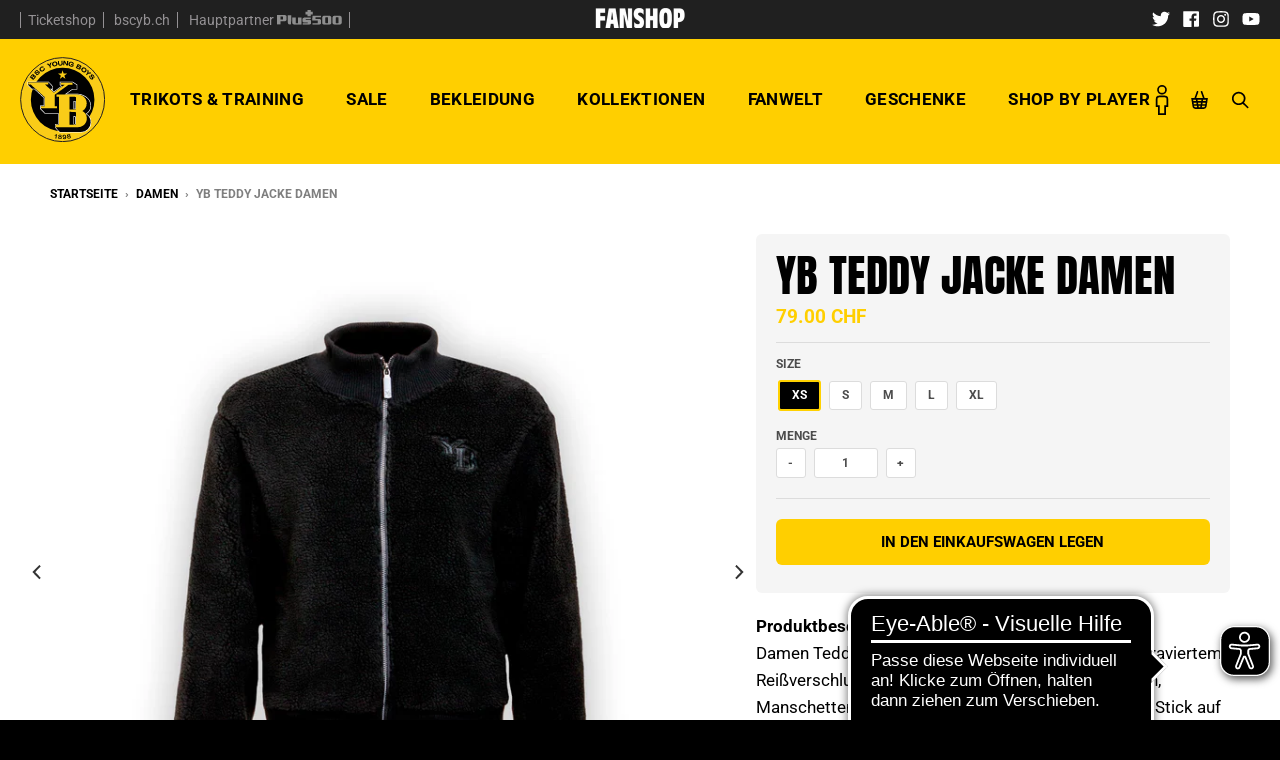

--- FILE ---
content_type: text/html; charset=utf-8
request_url: https://shop.bscyb.ch/collections/damen/products/yb-teddy-jacke-damen
body_size: 68013
content:
<!doctype html>
<!--[if IE 8]> <html class="no-js lt-ie9" lang="de"> <![endif]-->
<!--[if IE 9 ]> <html class="ie9 no-js"> <![endif]-->
<!-- [if (gt IE 9)|!(IE)]><! -->
<html class="no-js" lang="de">
	<!-- <![endif] -->
	<head>
	<!-- Google Tag Manager -->
	<script>(function(w,d,s,l,i){w[l]=w[l]||[];w[l].push({'gtm.start':
	new Date().getTime(),event:'gtm.js'});var f=d.getElementsByTagName(s)[0],
	j=d.createElement(s),dl=l!='dataLayer'?'&l='+l:'';j.async=true;j.src=
	'https://www.googletagmanager.com/gtm.js?id='+i+dl;f.parentNode.insertBefore(j,f);
	})(window,document,'script','dataLayer','GTM-PRMBZJ95');</script>
	<!-- End Google Tag Manager -->
		<!-- nicht indexieren -->
		
			
			
			
				<meta name="robots" content="allow">
			
		

		<meta name="google-site-verification" content="XXeDxN8buOaasIPMXYcMDdmN_f9t9SNKz0138zKLHcs">

		<!-- Facebook Pixel Code -->
		<script>
			!(function (f, b, e, v, n, t, s) {
				if (f.fbq) return;
				n = f.fbq = function () {
					n.callMethod ? n.callMethod.apply(n, arguments) : n.queue.push(arguments);
				};
				if (!f._fbq) f._fbq = n;
				n.push = n;
				n.loaded = !0;
				n.version = '2.0';
				n.queue = [];
				t = b.createElement(e);
				t.async = !0;
				t.src = v;
				s = b.getElementsByTagName(e)[0];
				s.parentNode.insertBefore(t, s);
			})(window, document, 'script', 'https://connect.facebook.net/en_US/fbevents.js');

			fbq('init', '163213140698225'); // Insert your pixel ID here.
			fbq('track', 'PageView');
		</script>
		<noscript
			><img
				height="1"
				width="1"
				style="display:none"
				src="https://www.facebook.com/tr?id=163213140698225&ev=PageView&noscript=1"
		></noscript>
		<!-- DO NOT MODIFY -->
		<!-- End Facebook Pixel Code -->

		<meta charset="utf-8">
		<meta http-equiv="X-UA-Compatible" content="IE=edge,chrome=1">
		<link rel="canonical" href="https://shop.bscyb.ch/products/yb-teddy-jacke-damen">
		<meta name="viewport" content="width=device-width,initial-scale=1">
		<meta name="theme-color" content="#ffcf00">

		
			<link rel="shortcut icon" href="//shop.bscyb.ch/cdn/shop/files/bscyb_4f_e401af04-70c9-43b2-b88a-d1b6db22f27f_32x32.png?v=1630519731" type="image/png">
		

		<title>
			YB Teddy Jacke Damen
			
			
			 &ndash; BSC Young Boys AG
		</title>

		
			<meta name="description" content="ProduktbeschriebDamen Teddyfleece Jacke, mit Reißverschluss und graviertem Reißverschlussanhänger, Rippenbündchen am Kragen, Manschetten und Saum, seitliche Eingrifftaschen, YB Stick auf der vorderen Brust und Young Boys Schriftzug Stickerei auf dem Rücken Material 100% Polyester Artikelnummer: D03.500">
		

		<meta property="og:site_name" content="BSC Young Boys AG">
<meta property="og:url" content="https://shop.bscyb.ch/products/yb-teddy-jacke-damen">
<meta property="og:title" content="YB Teddy Jacke Damen">
<meta property="og:type" content="product">
<meta property="og:description" content="ProduktbeschriebDamen Teddyfleece Jacke, mit Reißverschluss und graviertem Reißverschlussanhänger, Rippenbündchen am Kragen, Manschetten und Saum, seitliche Eingrifftaschen, YB Stick auf der vorderen Brust und Young Boys Schriftzug Stickerei auf dem Rücken Material 100% Polyester Artikelnummer: D03.500"><meta property="product:availability" content="instock">
  <meta property="product:price:amount" content="79.00">
  <meta property="product:price:currency" content="CHF"><meta property="og:image" content="http://shop.bscyb.ch/cdn/shop/files/bsc_yb_D03-500_YB-Teddy-Jacke-Damen_front_1200x1200.jpg?v=1701366399">
      <meta property="og:image:secure_url" content="https://shop.bscyb.ch/cdn/shop/files/bsc_yb_D03-500_YB-Teddy-Jacke-Damen_front_1200x1200.jpg?v=1701366399">
      <meta property="og:image:width" content="1200">
      <meta property="og:image:height" content="1200"><meta property="og:image" content="http://shop.bscyb.ch/cdn/shop/files/bsc_yb_D03-500_YB-Teddy-Jacke_Damen_side_8d943467-35f8-41bb-ac7b-175efbf3de8f_1200x1200.jpg?v=1701366399">
      <meta property="og:image:secure_url" content="https://shop.bscyb.ch/cdn/shop/files/bsc_yb_D03-500_YB-Teddy-Jacke_Damen_side_8d943467-35f8-41bb-ac7b-175efbf3de8f_1200x1200.jpg?v=1701366399">
      <meta property="og:image:width" content="1200">
      <meta property="og:image:height" content="1200"><meta property="og:image" content="http://shop.bscyb.ch/cdn/shop/files/bsc-yb_D03-500_YB-Teddy-Jacke_Damen_back_1200x1200.jpg?v=1701366399">
      <meta property="og:image:secure_url" content="https://shop.bscyb.ch/cdn/shop/files/bsc-yb_D03-500_YB-Teddy-Jacke_Damen_back_1200x1200.jpg?v=1701366399">
      <meta property="og:image:width" content="1200">
      <meta property="og:image:height" content="1200">

<meta name="twitter:site" content="@BSC_YB">
<meta name="twitter:card" content="summary_large_image">
<meta name="twitter:title" content="YB Teddy Jacke Damen">
<meta name="twitter:description" content="ProduktbeschriebDamen Teddyfleece Jacke, mit Reißverschluss und graviertem Reißverschlussanhänger, Rippenbündchen am Kragen, Manschetten und Saum, seitliche Eingrifftaschen, YB Stick auf der vorderen Brust und Young Boys Schriftzug Stickerei auf dem Rücken Material 100% Polyester Artikelnummer: D03.500">


		<script src="//shop.bscyb.ch/cdn/shop/t/108/assets/jquery-2.2.3.min.js?v=58211863146907186831752588565" type="text/javascript"></script>

		<script>
			if (typeof jQuery) {
				console.log('jQuery Version: ' + jQuery.fn.jquery);
			}
		</script>

		<script>window.performance && window.performance.mark && window.performance.mark('shopify.content_for_header.start');</script><meta name="google-site-verification" content="aKJ1NVhLL66lQUJF66pyEGLAarl_BP7UEYElBn4PyWg">
<meta name="google-site-verification" content="XXeDxN8buOaasIPMXYcMDdmN_f9t9SNKz0138zKLHcs">
<meta name="google-site-verification" content="Ojn7gO95MqyaplfOfu3XmxLY6CQv-ml5yrL3vWX7aZA">
<meta name="google-site-verification" content="P_CKsY21joSOT7itjgxTTj8YYeeqWpVadZSQVO-Uw2E">
<meta name="facebook-domain-verification" content="6vp8lzik57llmu4ucqalutov1xb73c">
<meta id="shopify-digital-wallet" name="shopify-digital-wallet" content="/3308126308/digital_wallets/dialog">
<link rel="alternate" type="application/json+oembed" href="https://shop.bscyb.ch/products/yb-teddy-jacke-damen.oembed">
<script async="async" src="/checkouts/internal/preloads.js?locale=de-CH"></script>
<script id="shopify-features" type="application/json">{"accessToken":"5740875c73886d385cdd422735163d1c","betas":["rich-media-storefront-analytics"],"domain":"shop.bscyb.ch","predictiveSearch":true,"shopId":3308126308,"locale":"de"}</script>
<script>var Shopify = Shopify || {};
Shopify.shop = "bsc-young-boys.myshopify.com";
Shopify.locale = "de";
Shopify.currency = {"active":"CHF","rate":"1.0"};
Shopify.country = "CH";
Shopify.theme = {"name":"District BSC YB - Persotool","id":133178589278,"schema_name":"District","schema_version":"3.1.3","theme_store_id":735,"role":"main"};
Shopify.theme.handle = "null";
Shopify.theme.style = {"id":null,"handle":null};
Shopify.cdnHost = "shop.bscyb.ch/cdn";
Shopify.routes = Shopify.routes || {};
Shopify.routes.root = "/";</script>
<script type="module">!function(o){(o.Shopify=o.Shopify||{}).modules=!0}(window);</script>
<script>!function(o){function n(){var o=[];function n(){o.push(Array.prototype.slice.apply(arguments))}return n.q=o,n}var t=o.Shopify=o.Shopify||{};t.loadFeatures=n(),t.autoloadFeatures=n()}(window);</script>
<script id="shop-js-analytics" type="application/json">{"pageType":"product"}</script>
<script defer="defer" async type="module" src="//shop.bscyb.ch/cdn/shopifycloud/shop-js/modules/v2/client.init-shop-cart-sync_HUjMWWU5.de.esm.js"></script>
<script defer="defer" async type="module" src="//shop.bscyb.ch/cdn/shopifycloud/shop-js/modules/v2/chunk.common_QpfDqRK1.esm.js"></script>
<script type="module">
  await import("//shop.bscyb.ch/cdn/shopifycloud/shop-js/modules/v2/client.init-shop-cart-sync_HUjMWWU5.de.esm.js");
await import("//shop.bscyb.ch/cdn/shopifycloud/shop-js/modules/v2/chunk.common_QpfDqRK1.esm.js");

  window.Shopify.SignInWithShop?.initShopCartSync?.({"fedCMEnabled":true,"windoidEnabled":true});

</script>
<script>(function() {
  var isLoaded = false;
  function asyncLoad() {
    if (isLoaded) return;
    isLoaded = true;
    var urls = ["https:\/\/sp-auction.webkul.com\/js\/wk_shopify_auction.js?shop=bsc-young-boys.myshopify.com","https:\/\/sp-auction.webkul.com\/js\/wk_auction_category.js?shop=bsc-young-boys.myshopify.com","https:\/\/thanhhd.com\/app\/public\/discounts-combine\/discounts-combine.js?shop=bsc-young-boys.myshopify.com\u0026shop=bsc-young-boys.myshopify.com","https:\/\/cdn.506.io\/eg\/script.js?shop=bsc-young-boys.myshopify.com","https:\/\/cdn.hextom.com\/js\/eventpromotionbar.js?shop=bsc-young-boys.myshopify.com","https:\/\/cdn.pushowl.com\/latest\/sdks\/pushowl-shopify.js?subdomain=bsc-young-boys\u0026environment=production\u0026guid=a447a886-f960-441c-b74d-3287cde1bcf8\u0026shop=bsc-young-boys.myshopify.com"];
    for (var i = 0; i < urls.length; i++) {
      var s = document.createElement('script');
      s.type = 'text/javascript';
      s.async = true;
      s.src = urls[i];
      var x = document.getElementsByTagName('script')[0];
      x.parentNode.insertBefore(s, x);
    }
  };
  if(window.attachEvent) {
    window.attachEvent('onload', asyncLoad);
  } else {
    window.addEventListener('load', asyncLoad, false);
  }
})();</script>
<script id="__st">var __st={"a":3308126308,"offset":3600,"reqid":"ccda340c-67c6-42b9-8758-20f2b6fa85b2-1768838104","pageurl":"shop.bscyb.ch\/collections\/damen\/products\/yb-teddy-jacke-damen","u":"34e7a4008916","p":"product","rtyp":"product","rid":6871009099870};</script>
<script>window.ShopifyPaypalV4VisibilityTracking = true;</script>
<script id="captcha-bootstrap">!function(){'use strict';const t='contact',e='account',n='new_comment',o=[[t,t],['blogs',n],['comments',n],[t,'customer']],c=[[e,'customer_login'],[e,'guest_login'],[e,'recover_customer_password'],[e,'create_customer']],r=t=>t.map((([t,e])=>`form[action*='/${t}']:not([data-nocaptcha='true']) input[name='form_type'][value='${e}']`)).join(','),a=t=>()=>t?[...document.querySelectorAll(t)].map((t=>t.form)):[];function s(){const t=[...o],e=r(t);return a(e)}const i='password',u='form_key',d=['recaptcha-v3-token','g-recaptcha-response','h-captcha-response',i],f=()=>{try{return window.sessionStorage}catch{return}},m='__shopify_v',_=t=>t.elements[u];function p(t,e,n=!1){try{const o=window.sessionStorage,c=JSON.parse(o.getItem(e)),{data:r}=function(t){const{data:e,action:n}=t;return t[m]||n?{data:e,action:n}:{data:t,action:n}}(c);for(const[e,n]of Object.entries(r))t.elements[e]&&(t.elements[e].value=n);n&&o.removeItem(e)}catch(o){console.error('form repopulation failed',{error:o})}}const l='form_type',E='cptcha';function T(t){t.dataset[E]=!0}const w=window,h=w.document,L='Shopify',v='ce_forms',y='captcha';let A=!1;((t,e)=>{const n=(g='f06e6c50-85a8-45c8-87d0-21a2b65856fe',I='https://cdn.shopify.com/shopifycloud/storefront-forms-hcaptcha/ce_storefront_forms_captcha_hcaptcha.v1.5.2.iife.js',D={infoText:'Durch hCaptcha geschützt',privacyText:'Datenschutz',termsText:'Allgemeine Geschäftsbedingungen'},(t,e,n)=>{const o=w[L][v],c=o.bindForm;if(c)return c(t,g,e,D).then(n);var r;o.q.push([[t,g,e,D],n]),r=I,A||(h.body.append(Object.assign(h.createElement('script'),{id:'captcha-provider',async:!0,src:r})),A=!0)});var g,I,D;w[L]=w[L]||{},w[L][v]=w[L][v]||{},w[L][v].q=[],w[L][y]=w[L][y]||{},w[L][y].protect=function(t,e){n(t,void 0,e),T(t)},Object.freeze(w[L][y]),function(t,e,n,w,h,L){const[v,y,A,g]=function(t,e,n){const i=e?o:[],u=t?c:[],d=[...i,...u],f=r(d),m=r(i),_=r(d.filter((([t,e])=>n.includes(e))));return[a(f),a(m),a(_),s()]}(w,h,L),I=t=>{const e=t.target;return e instanceof HTMLFormElement?e:e&&e.form},D=t=>v().includes(t);t.addEventListener('submit',(t=>{const e=I(t);if(!e)return;const n=D(e)&&!e.dataset.hcaptchaBound&&!e.dataset.recaptchaBound,o=_(e),c=g().includes(e)&&(!o||!o.value);(n||c)&&t.preventDefault(),c&&!n&&(function(t){try{if(!f())return;!function(t){const e=f();if(!e)return;const n=_(t);if(!n)return;const o=n.value;o&&e.removeItem(o)}(t);const e=Array.from(Array(32),(()=>Math.random().toString(36)[2])).join('');!function(t,e){_(t)||t.append(Object.assign(document.createElement('input'),{type:'hidden',name:u})),t.elements[u].value=e}(t,e),function(t,e){const n=f();if(!n)return;const o=[...t.querySelectorAll(`input[type='${i}']`)].map((({name:t})=>t)),c=[...d,...o],r={};for(const[a,s]of new FormData(t).entries())c.includes(a)||(r[a]=s);n.setItem(e,JSON.stringify({[m]:1,action:t.action,data:r}))}(t,e)}catch(e){console.error('failed to persist form',e)}}(e),e.submit())}));const S=(t,e)=>{t&&!t.dataset[E]&&(n(t,e.some((e=>e===t))),T(t))};for(const o of['focusin','change'])t.addEventListener(o,(t=>{const e=I(t);D(e)&&S(e,y())}));const B=e.get('form_key'),M=e.get(l),P=B&&M;t.addEventListener('DOMContentLoaded',(()=>{const t=y();if(P)for(const e of t)e.elements[l].value===M&&p(e,B);[...new Set([...A(),...v().filter((t=>'true'===t.dataset.shopifyCaptcha))])].forEach((e=>S(e,t)))}))}(h,new URLSearchParams(w.location.search),n,t,e,['guest_login'])})(!0,!0)}();</script>
<script integrity="sha256-4kQ18oKyAcykRKYeNunJcIwy7WH5gtpwJnB7kiuLZ1E=" data-source-attribution="shopify.loadfeatures" defer="defer" src="//shop.bscyb.ch/cdn/shopifycloud/storefront/assets/storefront/load_feature-a0a9edcb.js" crossorigin="anonymous"></script>
<script data-source-attribution="shopify.dynamic_checkout.dynamic.init">var Shopify=Shopify||{};Shopify.PaymentButton=Shopify.PaymentButton||{isStorefrontPortableWallets:!0,init:function(){window.Shopify.PaymentButton.init=function(){};var t=document.createElement("script");t.src="https://shop.bscyb.ch/cdn/shopifycloud/portable-wallets/latest/portable-wallets.de.js",t.type="module",document.head.appendChild(t)}};
</script>
<script data-source-attribution="shopify.dynamic_checkout.buyer_consent">
  function portableWalletsHideBuyerConsent(e){var t=document.getElementById("shopify-buyer-consent"),n=document.getElementById("shopify-subscription-policy-button");t&&n&&(t.classList.add("hidden"),t.setAttribute("aria-hidden","true"),n.removeEventListener("click",e))}function portableWalletsShowBuyerConsent(e){var t=document.getElementById("shopify-buyer-consent"),n=document.getElementById("shopify-subscription-policy-button");t&&n&&(t.classList.remove("hidden"),t.removeAttribute("aria-hidden"),n.addEventListener("click",e))}window.Shopify?.PaymentButton&&(window.Shopify.PaymentButton.hideBuyerConsent=portableWalletsHideBuyerConsent,window.Shopify.PaymentButton.showBuyerConsent=portableWalletsShowBuyerConsent);
</script>
<script data-source-attribution="shopify.dynamic_checkout.cart.bootstrap">document.addEventListener("DOMContentLoaded",(function(){function t(){return document.querySelector("shopify-accelerated-checkout-cart, shopify-accelerated-checkout")}if(t())Shopify.PaymentButton.init();else{new MutationObserver((function(e,n){t()&&(Shopify.PaymentButton.init(),n.disconnect())})).observe(document.body,{childList:!0,subtree:!0})}}));
</script>

<script>window.performance && window.performance.mark && window.performance.mark('shopify.content_for_header.end');</script>

		<link href="//shop.bscyb.ch/cdn/shop/t/108/assets/theme.scss.css?v=86632959601892145111767619633" rel="stylesheet" type="text/css" media="all" />
		<style media="screen">
			@font-face {
				font-family: 'Antique Olive';
				font-weight: bold;
				font-style: normal;
				src: url("//shop.bscyb.ch/cdn/shop/t/108/assets/3AA5EA_0_0.eot?v=100603162563384254001752588565");
				src: url("//shop.bscyb.ch/cdn/shop/t/108/assets/3AA5EA_0_0.eot?v=100603162563384254001752588565?#iefix") format('embedded-opentype'),
				url("//shop.bscyb.ch/cdn/shop/t/108/assets/3AA5EA_0_0.woff2?v=112992957463167508861752588565") format('woff2'),
				url("//shop.bscyb.ch/cdn/shop/t/108/assets/3AA5EA_0_0.woff?v=139003975559012125461752588565") format('woff'),
				url("//shop.bscyb.ch/cdn/shop/t/108/assets/3AA5EA_0_0.ttf?v=136462962076528092101752588565") format('truetype');
			}

      /* Persotool */
      @font-face {
        font-family: 'prohibition';
        font-style: regular;
        font-weight: 400;
        font-display: swap;
        src: url(//shop.bscyb.ch/cdn/shop/t/108/assets/prohibitionw00-regular.woff2?v=78734790580639223671756068085) format('woff2'),
            url(//shop.bscyb.ch/cdn/shop/t/108/assets/prohibitionw00-regular.woff?v=132203517503884253541756068085) format('woff')
      }

	        @font-face {
        font-family: 'gothiks';
        font-style: regular;
        font-weight: 400;
        font-display: swap;
        src: url(//shop.bscyb.ch/cdn/shop/t/108/assets/gothiks_round_book.woff2?v=145391109409878619531754484390) format('woff2'),
            url(//shop.bscyb.ch/cdn/shop/t/108/assets/gothiks_round_book.woff?v=22341025394972593431754484390) format('woff')
      }

			/* SPECIALTRIKOT */
			@font-face {
				font-family: 'Hafnia';
				src: url("//shop.bscyb.ch/cdn/shop/t/108/assets/hafnia_aldotheapache-webfont.woff2?v=141908864981673569761752588565") format('woff2'),
				url("//shop.bscyb.ch/cdn/shop/t/108/assets/hafnia_aldotheapache-webfont.woff?v=29406748456856334261752588565") format('woff');
				font-weight: normal;
				font-style: normal;
			}

			/* TRIKOTS JULY 2022 */
			@font-face {
				font-family: 'YB-Digits-2022';
				src: 	url("//shop.bscyb.ch/cdn/shop/t/108/assets/yb_trikot22-23_ziffern-webfont.woff2?v=149979601743965518831752588565") format('woff2'),
				url("//shop.bscyb.ch/cdn/shop/t/108/assets/yb_trikot22-23_ziffern-webfont.woff?v=111919402365726854871752588565") format('woff');
				font-weight: normal;
				font-style: normal;
			}

			/* TRIKOTS 2025/26 */
			@font-face {
				font-family: 'YB-Nummern-2526';
				src: 	url("//shop.bscyb.ch/cdn/shop/t/108/assets/YB-Nummern-2526.woff2?v=8621131921767887761755813981") format('woff2'),
				url("//shop.bscyb.ch/cdn/shop/t/108/assets/YB-Nummern-2526.woff?v=151319326360599298191755813982") format('woff');
				font-weight: normal;
				font-style: normal;
			}

			/* JUBILÄUMS TRIKOT 2023 */
			@font-face {
				font-family: 'yb2023';
				src: url("//shop.bscyb.ch/cdn/shop/t/108/assets/yb2023_condensed-webfont.woff2?v=73016893408545128311752588565") format('woff2'),
					url("//shop.bscyb.ch/cdn/shop/t/108/assets/yb2023_condensed-webfont.woff?v=176075982742347734101752588565") format('woff');
				font-weight: bold;
				font-style: normal;
			}
			@font-face {
				font-family: 'yb2023';
				src: url("//shop.bscyb.ch/cdn/shop/t/108/assets/yb2023-regular-webfont.woff2?v=114496442428721087091752588565") format('woff2'),
					url("//shop.bscyb.ch/cdn/shop/t/108/assets/yb2023-regular-webfont.woff?v=182189941562500813291752588565") format('woff');
				font-weight: normal;
				font-style: normal;
			}

			/* SPEZIALTRIKOT 2024 */
			@font-face {
				font-family: 'YB-2024';
				src: url("//shop.bscyb.ch/cdn/shop/t/108/assets/bsc-2k24-webfont.woff2?v=5523430850996174081752588565") format('woff2'),
					url("//shop.bscyb.ch/cdn/shop/t/108/assets/bsc-2k24-webfont.woff?v=75586273861453230071752588565") format('woff');
				font-weight: normal;
				font-style: normal;
			}

			@font-face {
				font-family: 'YB-2024 Outline';
				src: url("//shop.bscyb.ch/cdn/shop/t/108/assets/bsc-2k24_outline-webfont.woff2?v=95553721706941173551752588565") format('woff2'),
					url("//shop.bscyb.ch/cdn/shop/t/108/assets/bsc-2k24_outline-webfont.woff?v=81771145117720187141752588565") format('woff');
				font-weight: normal;
				font-style: normal;
			}
		</style>
		<link rel="stylesheet" href="https://use.typekit.net/bcr8esq.css" defer>
		<style>
			#admin-bar-iframe{display:none!important}#preview-bar-iframe{height:3px!important;background:linear-gradient(to bottom,#ffcf00,#fff 80%)}#preview-bar-iframe:hover{height:50vh!important}html{padding-bottom:0!important}#shopify-section-promos{z-index:101!important}header.promo-bar span.promo-bar-text{margin-top:5px}#page{background:#ffcf00;padding-top:calc(125px + 2.3em)}main.main-content{background:#fff}body:not(.template-index) main.main-content{margin-top:0;padding-top:20px}.fixed_header{position:fixed;min-width:100%;top:0;z-index:101;--drawer_top:calc(var(--header_top) + 1.25rem);--header_height:calc(85px);--header_top:calc(85px + 1.15rem)}.fixed_header.narrow .site-header-wrapper.toloom_header .layout-horizontal{padding:0}.fixed_header.narrow .site-header-wrapper.toloom_header .classic_logo{display:none}.fixed_header.narrow .site-header-wrapper.toloom_header .narrow_logo{display:block}.fixed_header.narrow .site-header-wrapper.toloom_header .svg_logo{width:60px;height:60px}.fixed_header.narrow .site-header-wrapper.toloom_header .svg_logo .logo_circle{opacity:0}.logo-contain.logo-contain--xmas:hover .site-logo{animation-name:logo_spin;animation-duration:.8s;animation-timing-function:ease-out}.logo-contain.logo-contain--xmas:hover:before{animation-name:santa;animation-duration:.6s;animation-delay:.05s}.logo-contain.logo-contain--xmas:before{content:"";display:block;width:6em;height:4em;background:url('https:////shop.bscyb.ch/cdn/shop/t/108/assets/santa_120x.png?v=52520222854001120111752588565') no-repeat;background-size:100% auto;transform:rotate(-20deg);position:absolute;top:60px;left:-70px;opacity:0;pointer-events:none}.fixed_header.narrow .logo-contain:before{margin-top:-30px}@keyframes santa{0%{top:60px;left:-70px;opacity:1}90%{opacity:1}100%{top:-60px;left:240px;opacity:0}}@keyframes logo_spin{0%{transform:rotateY(0)}100%{transform:rotateY(360deg)}}.subheader{background:#202020;color:#fff;text-align:center}.subheader .wrapper{display:-ms-flexbox;display:flex;-ms-flex-direction:row;flex-direction:row;-ms-flex-pack:center;justify-content:center;-ms-flex-align:center;align-items:center;height:2.3em;margin:auto}.subheader .wrapper>*{-ms-flex:1;flex:1}.subheader .left_wrap{text-align:left}.subheader .icon_plus500{width:65px;opacity:.5;transition:all .2s}.subheader .right_wrap{text-align:right}.bid_warning,.cart .cart_header,.reseller_checkout .cart_header,.single-option-radio .swatch-container{text-align:center}.subheader .center_wrap img{height:20px;width:auto;margin-top:5px}.subheader nav ul li{display:inline-block;font-size:.8em;line-height:1em}.subheader nav ul li a{text-decoration:none;color:#949194;border-right:1px solid #949194;padding:0 .5em;transition:all .2s}.subheader nav ul li a:hover{color:#fff}.site-header-wrapper.toloom_header nav.nav-bar ul.site-nav li.active>a,.site-header-wrapper.toloom_header nav.nav-bar ul.site-nav li.has-dropdown>a:hover,.site-header-wrapper.toloom_header nav.nav-bar ul.site-nav li>a:hover{color:#000}.subheader nav ul li a:hover img{opacity:1}.subheader nav ul li:first-child a{border-left:1px solid #949194}.subheader ul.social-icons{padding-top:5px}.subheader ul.social-icons li a svg path{fill:#fff}.subheader ul.social-icons li:hover a svg path{fill:#ffcf00}.site-header-wrapper.toloom_header .classic_logo{width:85px;height:85px}.site-header-wrapper.toloom_header .narrow_logo{width:40px;height:40px;display:none}.site-header-wrapper.toloom_header .svg_logo{width:85px;height:85px;transition:all .2s}.site-header-wrapper.toloom_header .layout-horizontal{display:-ms-flexbox;display:flex;transition:all .2s}.site-header-wrapper.toloom_header .layout-horizontal .logo-contain{display:-ms-flexbox;display:flex;padding:0!important}.site-header-wrapper.toloom_header .layout-horizontal nav.nav-bar{-ms-flex:1;flex:1;display:-ms-flexbox;display:flex;-ms-flex-align:center;align-items:center;-ms-flex-pack:end;justify-content:flex-end}.site-header-wrapper.toloom_header nav.nav-bar ul.site-nav li.has-dropdown>a:after,.site-header-wrapper.toloom_header nav.nav-bar ul.site-nav li>a:after{display:none}.site-header-wrapper.toloom_header nav.nav-bar ul.site-nav li.has-dropdown>a:hover span,.site-header-wrapper.toloom_header nav.nav-bar ul.site-nav li>a:hover span{border-bottom:2px solid #000}.site-header-wrapper.toloom_header nav.nav-bar ul.site-nav li.active>a span{border-bottom:2px solid #000}.site-header-wrapper.toloom_header nav.nav-bar ul.site-nav li ul.dropdown{background:rgba(0,0,0,.9)}.site-header-wrapper.toloom_header nav.nav-bar ul.site-nav li ul.dropdown li.active>a,.site-header-wrapper.toloom_header nav.nav-bar ul.site-nav li ul.dropdown li>a{color:#949194}.site-header-wrapper.toloom_header nav.nav-bar ul.site-nav li ul.dropdown li.active>a:hover,.site-header-wrapper.toloom_header nav.nav-bar ul.site-nav li ul.dropdown li>a:hover{color:#ffcf00;background:0 0}.site-header-wrapper.toloom_header .toggle-menu{color:#000}.site-header-wrapper.toloom_header ul.icon_nav li{display:inline-block}.site-header-wrapper.toloom_header ul.icon_nav li>a,.site-header-wrapper.toloom_header ul.icon_nav li>span{display:block;padding:.4em .6em;font-weight:700;text-decoration:none;color:#000;cursor:pointer}.site-header-wrapper.toloom_header ul.icon_nav li>a *,.site-header-wrapper.toloom_header ul.icon_nav li>span *{vertical-align:middle}.site-header-wrapper.toloom_header ul.icon_nav li>a:not(.--no_hover):hover,.site-header-wrapper.toloom_header ul.icon_nav li>span:not(.--no_hover):hover{background:#000;color:#ffcf00}.site-header-wrapper.toloom_header ul.icon_nav li>a:not(.--no_hover):hover svg,.site-header-wrapper.toloom_header ul.icon_nav li>a:not(.--no_hover):hover svg rect,.site-header-wrapper.toloom_header ul.icon_nav li>span:not(.--no_hover):hover svg,.site-header-wrapper.toloom_header ul.icon_nav li>span:not(.--no_hover):hover svg rect{fill:#ffcf00!important}.site-header-wrapper.toloom_header ul.icon_nav .icon_wrap{display:inline-block;margin-bottom:0}.site-header-wrapper.toloom_header ul.icon_nav .icon_wrap svg{width:auto;max-width:1.8em;height:1.8em;fill:#000}.site-header-wrapper.toloom_header ul.icon_nav #CartCount:empty{display:none}.search_header{background:#000;display:none}.search_header .wrapper{max-width:1180px;margin:auto;padding-top:1em;padding-bottom:1em}.search_header form{display:-ms-flexbox;display:flex}.search_header form svg{width:1em;height:auto}.search_header form svg path{fill:#fff}.search_header form button{appearance:none;-webkit-appearance:none;background:0 0;border:none;padding:0}.search_header form span.icon{display:inline-block;padding:1em 2em}.search_header form .input-wrapper{-ms-flex:1;flex:1}.search_header form .input-wrapper input{width:100%;height:100%;border:none;background:#fff;padding-left:.25em;padding-right:.25em;font-size:2em}.box .highlight_price .money:not(.original-price){color:#ffcf00}.box .product_card__image.sold_out_image{opacity:.5;filter:grayscale(1)}.box:hover .product_card__image.sold_out_image{opacity:1;filter:grayscale(0)}.collection figure a.product_card span.label.label--image,.featured-collection figure a.product_card span.label.label--top-right{width:100px}.pagewide_overlay{position:fixed;z-index:999;background:rgba(0,0,0,.2);display:-ms-flexbox;display:flex;-ms-flex-align:center;align-items:center;-ms-flex-pack:center;justify-content:center;top:0;bottom:0;left:0;right:0;transition:opacity .4s;visibility:hidden;opacity:0;pointer-events:none}.bid_warning,.cart_added_feedback{background:#f5f5f5;box-shadow:0 5px 10px rgba(0,0,0,.1)}.pagewide_overlay.--visible{visibility:visible;opacity:1;pointer-events:all}.pagewide_overlay.block{pointer-events:all}.cart_added_feedback{display:-ms-flexbox;display:flex;-ms-flex-align:center;align-items:center;width:280px;padding:15px;font-size:.8em;font-weight:700}.cart_added_feedback img{width:3em;height:3em;margin-right:15px}.bid_warning{padding:50px}.bid_warning p{margin-bottom:0;font-family:"Antique Olive",sans-serif;font-size:2.5em;font-weight:700;text-transform:uppercase;line-height:1.2}.bid_warning .bid_amount{color:#ffcf00;background:#ebebeb;padding:.5rem;margin:1rem 0}.bid_warning .cta_wrap{display:-ms-flexbox;display:flex;margin-top:2rem}.bid_warning .cta_wrap .button{-ms-flex:1;flex:1;padding:16px 24px;cursor:pointer}.bid_warning .cta_wrap .button:first-child{margin-right:.5em}.bid_warning .cta_wrap .button:last-child{margin-left:.5em}.featured_iframe_wrap{width:100%;padding-bottom:100%;position:relative}.featured_iframe_wrap iframe{position:absolute;width:100%;height:100%}#upsell_beschrieb,#upsell_price{color:#000;font-size:.8em;margin-left:.5em;vertical-align:middle}.swatch--text .subtext{font-size:.8em}.custom_fieldset{padding:0 .1em;display:none}.custom_fieldset.trikot_individuell input:first-child{width:20%;margin-right:1em}.custom_fieldset.trikot_individuell input:nth-child(2){width:60%}.product_option.upsell{overflow:auto;padding:0 .1em;margin-top:1em}.product_option.upsell span.fake_label{font-size:.6875em;color:#4c4c4c;text-transform:uppercase;font-weight:600;margin-bottom:4px;display:block}.product_option.upsell .tip_card_wrap{width:auto;max-width:calc(50% - 4px);float:left}.auction_box #wk-auction .pa-left,.simple-collection .collection_preview_header a.button.outline,.simple-collection .collection_preview_header h4{float:none}.product_option.upsell .tip_card_wrap:nth-child(even){margin-right:8px}.product_option.upsell .tip_card_wrap label{display:-ms-flexbox;display:flex;-ms-flex-align:center;align-items:center;border:2px solid #7f7f7f;cursor:pointer}.product_option.upsell .tip_card_wrap label.active{background:#4c4c4c;border-color:#4c4c4c;color:#fff}.product_option.upsell .tip_card_wrap label.--no_thumbnail{padding-top:.5rem;padding-bottom:.5rem}.product_option.upsell .tip_card_wrap label .desc{font-size:.875rem;font-weight:400;line-height:1.3;-ms-flex:1;flex:1;padding:0 1em}.product_option.upsell .tip_card_wrap label .desc .price{font-size:.9em;display:block}.product_option.upsell .tip_card_wrap label input{visibility:hidden;display:none}.cart .cart_footer .payment_wrapper p,.cart .cart_header p,.label_style,.reseller_checkout .cart_footer .payment_wrapper p,.reseller_checkout .cart_header p{font-size:.75em;font-weight:700;color:#7a7a7a}div.default-cart-button__button{display:-ms-flexbox;display:flex;-ms-flex-align:center;align-items:center;-ms-flex-pack:center;justify-content:center}.auction_box{overflow:auto;background:#f5f5f5;padding:20px;margin-bottom:1em}.auction_box h1{margin-bottom:0}.auction_box #wk-auction .pad-15{padding:0}.auction_box #wk-auction .font-questa{font-family:inherit}.auction_box #wk-auction .pa-bdr{border:none}.auction_box #wk-auction .font-26{font-size:inherit}.auction_box #wk-auction .wk_submit_bid{padding:.4em 0;font-weight:700;text-transform:uppercase}.auction_box #wk-auction .form-input-div .margin-btm-15.noselect{white-space:nowrap;margin-top:1em}.auction_box #wk-auction #bidding-form input{max-width:190px;border:1px solid #000;font-weight:700;color:#ffcf00;font-size:1.2em}.auction_box #wk-auction #bidding-form .pa-checkbox+label{border:1px solid #000;border-radius:0}.auction_listing #paTabs{display:none}.wkgrid.wkcol-md-6.wkcol-sm-6{background:#f5f5f5;width:calc(50% - 15px);display:-ms-flexbox;display:flex;-ms-flex-direction:column;flex-direction:column}.wkgrid.wkcol-md-6.wkcol-sm-6 .margin-top-15{margin-top:0}.wkgrid.wkcol-md-6.wkcol-sm-6:nth-child(11),.wkgrid.wkcol-md-6.wkcol-sm-6:nth-child(19),.wkgrid.wkcol-md-6.wkcol-sm-6:nth-child(3n){margin-left:30px}.wkgrid.wkcol-md-6.wkcol-sm-6:nth-child(21),.wkgrid.wkcol-md-6.wkcol-sm-6:nth-child(29){margin-left:0;margin-right:30px}.wkgrid.wkcol-md-6.wkcol-sm-6 img.full-width{display:block}.wkgrid.wkcol-md-6.wkcol-sm-6 .max-width-152{width:40%;max-width:9999px}.wkgrid.wkcol-md-6.wkcol-sm-6 .wkcol-md-3.wkcol-sm-4.wkcol-xs-6.wkcol-lg-3.no-left-pad{margin:1em;padding:0;width:calc(100% - 2em)}.wkgrid.wkcol-md-6.wkcol-sm-6 .no-right-pad a{font-weight:700;color:#000;font-size:1.6em;font-family:"Antique Olive",sans-serif;text-transform:uppercase}.wkgrid.wkcol-md-6.wkcol-sm-6 .pa-timer{border:none;padding:0}.wkgrid.wkcol-md-6.wkcol-sm-6 .pa-timer *{border:none;background:0 0}.wkgrid.wkcol-md-6.wkcol-sm-6 .pa-timer span{color:#000}.wkgrid.wkcol-md-6.wkcol-sm-6 .pa-timer td{font-size:1.2em;font-family:"Antique Olive",sans-serif;padding:2px 0;color:#333}.wkgrid.wkcol-md-6.wkcol-sm-6 .pa-timer+div{font-size:.8em;text-transform:uppercase}.wkgrid.wkcol-md-6.wkcol-sm-6 .btn{padding:.4em;text-transform:uppercase;margin-bottom:1em;width:90%}.bdr-btm-gray{border-bottom:none!important}.min_bid_amt{font-weight:700;font-size:1.2em}@media only screen and (max-width:700px){.wkgrid.wkcol-md-6.wkcol-sm-6.wkcol-xs-12.wkcol-lg-6.no-lr-pad{display:-ms-flexbox;display:flex;-ms-flex-direction:column;flex-direction:column}.wkgrid.wkcol-md-6.wkcol-sm-6.wkcol-xs-12.wkcol-lg-6.no-lr-pad .wkcol-md-9.wkcol-sm-8.wkcol-xs-6.wkcol-lg-9.no-right-pad{width:100%;padding-right:0}}.cart .custom_cart_element,.reseller_checkout .custom_cart_element{background:#f5f5f5;padding:.75em 20px;margin:1.5em 0}.cart .custom_cart_element p,.reseller_checkout .custom_cart_element p{margin-bottom:0}.cart .cart-item,.reseller_checkout .cart-item{border-bottom:none}.cart .cart-item.upsell_item .cart-item-product .cart-item-title a.title,.reseller_checkout .cart-item.upsell_item .cart-item-product .cart-item-title a.title{font-size:1.2rem}.cart .cart-item.upsell_item .cart-item-image,.reseller_checkout .cart-item.upsell_item .cart-item-image{width:80px;margin-right:96px}.cart .cart-item .cart-item-total span,.reseller_checkout .cart-item .cart-item-total span{font-size:1.4em}.cart .cart-item:not(.upsell_item),.reseller_checkout .cart-item:not(.upsell_item){border-top:1px solid #dcdcdc;margin-top:1em}.cart .cart-item:nth-child(2),.reseller_checkout .cart-item:nth-child(2){border-top:none}.cart .cart-item .reseller_alert,.reseller_checkout .cart-item .reseller_alert{font-size:.75em;color:#eb001b}.cart .zwischensumme,.reseller_checkout .zwischensumme{font-size:1.2em;font-weight:700;text-align:right}.cart .cart_footer,.reseller_checkout .cart_footer{display:-ms-flexbox;display:flex}.cart .cart_footer>*,.reseller_checkout .cart_footer>*{-ms-flex:1;flex:1}.cart .cart_footer div.right,.reseller_checkout .cart_footer div.right{text-align:right}.cart .cart_footer .payment_wrapper,.reseller_checkout .cart_footer .payment_wrapper{display:inline-block}.cart .cart_footer .payment_wrapper .payment_types,.reseller_checkout .cart_footer .payment_wrapper .payment_types{display:-ms-flexbox;display:flex;margin-top:.5em}.cart .cart_footer .payment_wrapper .payment_types li,.reseller_checkout .cart_footer .payment_wrapper .payment_types li{margin-right:.5em}.cart .cart_footer .cart-checkout,.reseller_checkout .cart_footer .cart-checkout{display:inline-block}.cart .cart_footer .cart-checkout input,.reseller_checkout .cart_footer .cart-checkout input{display:block;width:100%;margin:1em 0}.cart a.button,.cart button.button,.reseller_checkout a.button,.reseller_checkout button.button{font-size:.875em;padding:10px 24px;display:block;text-align:center}.reseller_checkout .customer_info{border-bottom:1px solid #ccc;margin-bottom:1em;padding:.5em 0}.reseller_checkout .customer_adresses{display:-ms-flexbox;display:flex}.reseller_checkout .customer_adresses>div{-ms-flex:1;flex:1}.reseller_checkout .customer_adresses h4 a.button.tiny{margin-left:2em}.reseller_checkout .customer_adresses a.button{display:inline-block}.reseller_checkout .customer_adresses a.button.small{font-size:.8em}.reseller_checkout .customer_adresses a.button.tiny{font-size:.5em;padding:.5em;border-width:1px}.reseller_checkout .customer_lieferadresse{display:none}.reseller_checkout .customer_address_list{list-style:none;margin:0}.reseller_checkout .customer_address_list li{display:-ms-flexbox;display:flex;margin-bottom:1em}.reseller_checkout .checkbox_container{margin:1em 0;display:-ms-flexbox;display:flex;-ms-flex-align:center;align-items:center}.reseller_checkout .reseller_code_wrap{display:-ms-flexbox;display:flex;-ms-flex-align:center;align-items:center}.reseller_checkout .reseller_code_wrap input{max-width:200px}.reseller_checkout .reseller_code_wrap input.loading{background:url('https:////shop.bscyb.ch/cdn/shop/t/108/assets/loading_spinner_grau.gif?v=97510555644711106741752588565') center right no-repeat;background-size:80% auto;color:#999}.reseller_checkout .reseller_code_wrap .hinweis{margin-left:1em}.reseller_checkout .reseller_code_wrap .hinweis.success{color:#ffcf00}.reseller_checkout .reseller_code_wrap .hinweis.error{color:red}.reseller_checkout .btn_wrap .button{width:100%;max-width:200px}.reseller_checkout .btn_wrap .button:disabled{background:url('https:////shop.bscyb.ch/cdn/shop/t/108/assets/loading_spinner.gif?v=113842832905174242991752588565') left -70px center no-repeat #949194;background-size:100% auto}.reseller_checkout .reseller_feedback{padding:1em;background:#ffcf00}.reseller_checkout .reseller_feedback:empty{display:none}.reseller_checkout h4{font-size:1.4em;text-transform:none}.reseller_checkout .yellow{font-weight:700;color:#ffcf00;text-transform:uppercase;text-decoration:none}.agb_wrapper{display:-ms-flexbox;display:flex;-ms-flex-align:center;align-items:center;-ms-flex-pack:start;justify-content:flex-start}#agree,.reseller_checkout input[type=radio],input[type=checkbox]{width:1.2em;height:1.2em;margin-right:.6em;appearance:none;-webkit-appearance:none;border:2px solid #000}#agree:checked,.reseller_checkout input[type=radio]:checked,input[type=checkbox]:checked{background:url('https:////shop.bscyb.ch/cdn/shop/t/108/assets/checkmark.png?v=23405735019921719981752588565') center no-repeat;background-size:80%;border-color:#ffcf00}#agree[type=radio].round,.reseller_checkout input[type=radio][type=radio].round,input[type=checkbox][type=radio].round{border-radius:50%}#agree[type=radio].round:checked,.reseller_checkout input[type=radio][type=radio].round:checked,input[type=checkbox][type=radio].round:checked{background:url('https:////shop.bscyb.ch/cdn/shop/t/108/assets/dot.png?v=67902300505749350181752588565') center no-repeat}.page-width{max-width:1180px;margin:auto;padding-bottom:3em}.page-width .btn.confirm-btn{background:#ffcf00;border:none;padding:.5em 1em;text-transform:uppercase;font-weight:700;font-size:1.2em}.videowrapper{display:block;padding-bottom:100%;overflow:hidden;position:relative}.videowrapper video{position:absolute;object-fit:cover;width:100%;height:100%}@media only screen and (min-width:700px){.wrapper--flex{display:-ms-flexbox;display:flex}.wrapper--flex>*{-ms-flex:1;flex:1}.wrapper--flex>:first-child{margin-right:30px}}@media only screen and (max-width:700px){.no_smart{display:none!important}#page{padding-top:125px}.h1,h1{font-size:2.375em}div.gallery .box figure figcaption h4{font-size:1.8em;white-space:nowrap}.collection-image .card__image-wrapper{padding-top:50%!important}.collection-image .card__image-wrapper .card__image{object-fit:cover;height:100%}header.product-header{display:none}.product_option.upsell .tip_card_wrap{width:100%}.cart .zwischensumme{margin-bottom:.5em}.cart .cart_footer{-ms-flex-direction:column-reverse;flex-direction:column-reverse}.cart .cart_footer div.right{text-align:center}.agb_wrapper{-ms-flex-align:start;align-items:flex-start;text-align:left}#agree{width:2.4em;height:1.6em}.collection.search-results .h1,.collection.search-results h1,.page header.page-header .h1,.page header.page-header h1{font-size:1.5em}}.note,.text--center{text-align:center}@media only screen and (min-width:700px){.no_desktop{display:none!important}}.note{font-weight:700;padding:1.5em;margin:3em 0}.note.note--error{background:#ffcf00;border:2px solid #000}.note.note--error :last-child{margin-bottom:0}.button--lizenzprodukte{display:-ms-flexbox;display:flex;-ms-flex-pack:center;justify-content:center;-ms-flex-align:center;align-items:center;text-decoration:none}.button--lizenzprodukte div{display:-ms-flexbox;display:flex;-ms-flex-align:center;align-items:center;line-height:1;padding-top:2px;position:relative}.button--lizenzprodukte div:before{content:url("data:image/svg+xml,%3Csvg xmlns='http://www.w3.org/2000/svg' height='24px' viewBox='0 0 24 24' width='24px' fill='%23fff'%3E%3Cpath d='M0 0h24v24H0z' fill='none'/%3E%3Cpath d='M10 6L8.59 7.41 13.17 12l-4.58 4.59L10 18l6-6z'/%3E%3C/svg%3E");position:absolute;left:-1.5rem;transition:all .15s ease-in;z-index:0}.button--lizenzprodukte span{position:relative;z-index:1}.button--lizenzprodukte span:last-child{display:none;background:#d3ae00}.button--lizenzprodukte:hover{background:#d3ae00}.button--lizenzprodukte:hover span:first-of-type{display:none}.button--lizenzprodukte:hover span:last-of-type{display:inline}.button--lizenzprodukte:hover div:before{left:100%}.button--agecheck{cursor:pointer}.button.--large{font-size:1rem;padding:1rem 4rem}.--dev,.dev{font-size:.8em;margin-top:1em;margin-bottom:1em}.button.--secondary{border:none}.button_wrap{display:-ms-flexbox;display:flex;-ms-flex-wrap:wrap;flex-wrap:wrap;gap:1rem;-ms-flex-pack:center;justify-content:center}.dev{font-family:monospace;border:1px dashed #00f;background:rgba(0,0,255,.05);padding:1em}.--dev{background:#000;color:#ffcf00;border-radius:.5rem;font-family:monospace;padding:1rem}.input__range{-webkit-appearance:none;background:0 0;margin:10px 0;width:100%}.input__range::-moz-focus-outer{border:0}.input__range:focus{outline:0}.input__range:focus::-webkit-slider-runnable-track{background:#a6a6a6}.input__range:focus::-ms-fill-lower{background:#999}.input__range:focus::-ms-fill-upper{background:#a6a6a6}.input__range::-webkit-slider-runnable-track{cursor:default;height:5px;transition:all .2s ease;width:100%;background:#999;border-radius:5px}.input__range::-webkit-slider-thumb{background:#ffcf00;border-radius:10px;box-sizing:border-box;cursor:default;height:20px;width:20px;-webkit-appearance:none;margin-top:-8px}.input__range::-moz-range-track{cursor:default;transition:all .2s ease;width:100%;background:#999;border-radius:5px;height:2.5px}.input__range::-moz-range-thumb{background:#ffcf00;border-radius:10px;box-sizing:border-box;cursor:default;height:20px;width:20px}.input__range::-ms-track{cursor:default;height:5px;transition:all .2s ease;width:100%;background:0 0;border-color:transparent;border-width:10px 0;color:transparent}.input__range::-ms-fill-lower{background:#8c8c8c;border:2px solid #cfd8dc;border-radius:10px}.input__range::-ms-fill-upper{background:#999;border:2px solid #cfd8dc;border-radius:10px}.input__range::-ms-thumb{background:#ffcf00;border-radius:10px;box-sizing:border-box;cursor:default;height:20px;width:20px;margin-top:1.25px}.input__range:disabled::-moz-range-thumb,.input__range:disabled::-ms-fill-lower,.input__range:disabled::-ms-fill-upper,.input__range:disabled::-ms-thumb,.input__range:disabled::-webkit-slider-runnable-track,.input__range:disabled::-webkit-slider-thumb{cursor:not-allowed}.payment-icon--custom{height:24px;width:auto}.sort-by.--minimal_sort{position:relative}.sort-by.--minimal_sort label{background:url('https:////shop.bscyb.ch/cdn/shop/t/108/assets/ico-select.svg?v=145142949295650484321752588565') no-repeat right 10px center #fff;position:absolute;right:0;height:29px;display:-ms-flexbox;display:flex;-ms-flex-align:center;align-items:center;outline:#fff solid 3px;font-size:1rem;pointer-events:none;padding:0 28px 0 10px}.sort-by.--minimal_sort select{opacity:0}@media only screen and (max-width:700px){.sort-by.--minimal_sort{text-align:start}.sort-by.--minimal_sort label{display:-ms-flexbox!important;display:flex!important;left:-.5rem;right:unset}.age_confirm_modal{max-width:80vw}.age_confirm_modal .button_wrap{-ms-flex-direction:column-reverse;flex-direction:column-reverse}.age_confirm_modal .button_wrap>*{-ms-flex:1;flex:1}}.age_confirm_modal{background:#fff;padding:2rem;text-align:center}.collection_button_filters{display:-ms-inline-flexbox;display:inline-flex;gap:1rem;margin-bottom:1rem}.collection_button_filters a,.collection_button_filters span{display:block;padding:.65rem 1.25rem;border:1px solid #000;color:#000;font-size:.778rem;text-decoration:none;text-transform:uppercase;letter-spacing:.025rem;font-weight:700;white-space:nowrap;cursor:pointer}.collection_button_filters .--active a,.collection_button_filters .--active span,.collection_button_filters a:focus,.collection_button_filters a:hover,.collection_button_filters span:focus,.collection_button_filters span:hover{background:#000;color:#fff}@media only screen and (max-width:700px){.collection_button_filters{overflow-x:scroll;width:calc(100% + 40px);margin-left:-20px;padding-right:20px;padding-left:20px}.products.products-grid>.box{-ms-grid-column:span 2;grid-column:span 2}}.products.products-grid{display:-ms-grid;display:grid;-ms-grid-columns:1fr 1fr 1fr 1fr;grid-template-columns:1fr 1fr 1fr 1fr;grid-auto-rows:auto;grid-auto-flow:dense}.products.products-grid>.box{width:100%!important}.collection_teaser_card{vertical-align:top;font-size:1rem}.collection_teaser_card.--double{-ms-grid-column-span:2;-ms-grid-column:3;grid-column:3/span 2}.collection_teaser_card.--single{-ms-grid-column-span:1;-ms-grid-column:auto;grid-column:auto/span 1}.collection_teaser_card .teaser_body{display:-ms-flexbox;display:flex;height:calc(100% - 2.34375rem);position:relative;text-decoration:none;background:#000;color:#fff}.collection_teaser_card .teaser__title:after{position:relative;top:-2px}.collection_teaser_card.--player .player_image{position:absolute;width:50%;right:0;height:100%;overflow:hidden;z-index:0}.collection_teaser_card.--player .player_image img{object-fit:contain;width:100%;height:100%;position:relative;z-index:1}.collection_teaser_card.--player .player_image:before{content:"";display:block;background:rgba(255,255,255,.35);width:45%;height:85%;position:absolute;left:50%;top:50%;transform:translate(-50%,-50%);filter:blur(50px);border-radius:50%}.collection_teaser_card.--player .player_meta{display:-ms-grid;display:grid;-ms-grid-columns:1fr 1fr;grid-template-columns:1fr 1fr;-ms-grid-rows:1fr 1fr;grid-template-rows:1fr 1fr;gap:.5rem;position:relative;z-index:1;font-size:1vw}.collection_teaser_card.--player .player_meta .number{display:-ms-flexbox;display:flex;-ms-flex-align:end;align-items:flex-end;font-family:YB-Nummern-2526;color:#ffcf00;font-size:5em;padding-left:calc(2rem + 12px)}.collection_teaser_card.--player .player_meta .player_desc{grid-area:2/1;display:-ms-flexbox;display:flex;-ms-flex-direction:column;flex-direction:column;-ms-flex-pack:center;justify-content:center;border-left:12px solid #ffcf00;padding-left:2rem;position:relative}.collection_teaser_card.--player .player_meta .player_desc .name{font-size:3em;line-height:1}.collection_teaser_card.--player .player_meta .player_desc .position{font-size:1.4em}.collection_teaser_card.--player .player_meta .player_desc .player_signatur{position:absolute;left:80%;top:-30%}.collection_teaser_card.--player .player_meta .player_collection{grid-area:2/2;display:-ms-flexbox;display:flex;-ms-flex-pack:end;justify-content:flex-end;-ms-flex-align:end;align-items:flex-end}.collection_teaser_card.--player .player_meta .player_collection .fake_btn{display:-ms-flexbox;display:flex;-ms-flex-align:center;align-items:center;gap:.5rem;padding:.5rem 1rem;background:#000;font-weight:700;letter-spacing:.025rem;text-transform:uppercase;line-height:1rem;font-size:1rem}.collection_teaser_card.--player .player_meta .player_collection .fake_btn:after{content:"›";font-size:1.563rem;line-height:1rem;transform:translateY(-2px);transition:all .2s ease-out}.collection_teaser_card.--player:hover .fake_btn:after{color:#ffcf00}.collection_teaser_card.--content{min-height:350px}.collection_teaser_card.--content .teaser_image{position:absolute;overflow:hidden;top:0;left:0;right:0;bottom:0}.collection_teaser_card.--content .teaser_image img{object-fit:cover;width:100%;height:100%}.collection_teaser_card.--content .teaser_meta{position:relative;z-index:1}.collection_teaser_card.--content:hover .teaser__title:after{transform:translateX(.25rem);color:#ffcf00}@media only screen and (max-width:700px){.collection_teaser_card.--single{-ms-grid-column:span 2;grid-column:span 2}.collection_teaser_card.--double{-ms-grid-column:span 4;grid-column:span 4}.collection_teaser_card.--player{aspect-ratio:1/1.4}.collection_teaser_card.--player .player_image{width:70%;right:50%;transform:translateX(50%)}.collection_teaser_card.--player .player_image img{object-position:top}.collection_teaser_card.--player .player_meta{display:-ms-flexbox;display:flex;-ms-flex-direction:column;flex-direction:column;-ms-flex-pack:end;justify-content:flex-end;font-size:.9rem}.collection_teaser_card.--player .player_meta .player_desc{border-width:6px;padding-left:.5rem;padding-top:.5rem;padding-bottom:.5rem}.collection_teaser_card.--player .player_meta .player_desc .player_signatur{width:55%;margin-bottom:1rem;position:relative;top:unset;left:unset}.collection_teaser_card.--player .player_meta .number,.collection_teaser_card.--player .player_meta .player_collection{display:none}.collection_teaser_card.--content{min-height:230px}.collection_teaser_card.--content .teaser__title{font-size:.75rem;gap:.5rem;padding:.125rem .5rem}.dropdown__linklist.--player_list .player{padding:3px}.dropdown__linklist.--player_list .player a,.dropdown__linklist.--player_list .player>div{padding:.5rem 0}}@media only screen and (min-width:1910px){.dropdown__linklist_list.--team_list{gap:3rem 7.5rem}}.dropdown__linklist.--player_list{-ms-flex:1;flex:1}.dropdown__linklist.--player_list .player>div{display:-ms-flexbox;display:flex;-ms-flex-align:center;align-items:center;gap:.5rem;color:#949194}.dropdown__linklist.--player_list .player a.--active .player__avatar,.dropdown__linklist.--player_list .player a:hover .player__avatar{outline:#ffcf00 solid 2px;outline-offset:1px}.player__avatar{transition:.1s all;border-radius:50%;background:#ebebeb;width:36px;height:36px;overflow:hidden}.player__avatar img{max-width:unset;transform:translate(-12px,-4px)}.player__meta{display:-ms-flexbox;display:flex;-ms-flex:1;flex:1;-ms-flex-pack:justify;justify-content:space-between;white-space:nowrap;gap:.5rem}.dropdown__teaser{width:100%;text-align:right}.dropdown__teaser a{position:relative}.dropdown__teaser img{max-width:100%; border-radius: 12px;}.teaser__title{color:#000;display:-ms-flexbox;display:flex;position:absolute;left:0;bottom:1.5em;padding:.5em 1.25em;font-weight:700;font-size:1.125em;border-radius: 0 8px 8px 0;box-shadow: 9px 0px 24px -9px #000000;background-color: #fff;}.teaser__title:after{content:"";font-size:1.563em;line-height:1;transition:all .2s ease-out}.teaser__title:hover:after{transform:translateX(.25em);color:#000}@media only screen and (min-width:700px)and (max-width:1910px){.dropdown__teaser{opacity:0;pointer-events:none}}.flickity__controls_wrapper{display:-ms-flexbox;display:flex;-ms-flex-pack:end;justify-content:flex-end;margin-top:-3rem;position:relative;z-index:1}.flickity__custom_controls{display:-ms-flexbox;display:flex;height:3rem;background:#fff}.flickity__custom_controls>*{height:100%;display:-ms-flexbox;display:flex;-ms-flex-align:center;align-items:center}.flickity__custom_controls span{font-size:.778rem}.flickity__custom_controls button{-webkit-appearance:none;appearance:none;border:none;background:0 0;padding:0 1.5rem;font-size:1.34rem;line-height:2;transition:padding .4s ease-out}@media only screen and (min-width:700px){.flickity__custom_controls button:hover.next{padding-left:1.875rem;padding-right:1.125rem}.flickity__custom_controls button:hover.prev{padding-left:1.125rem;padding-right:1.875rem}}.flowbox_tags_list{display:-ms-flexbox;display:flex;-ms-flex-wrap:wrap;flex-wrap:wrap;-ms-flex-pack:justify;justify-content:space-between;gap:2rem;margin:0;padding:0}.flowbox_tags_list li{-ms-flex:1;flex:1}.flowbox_tags_list span{display:block;text-align:center;white-space:nowrap;font-size:.8125em;text-transform:uppercase;line-height:1;padding:8px 12px;border:2px solid #949194;cursor:pointer}.flowbox_tags_list span:hover:not(.active){background:rgba(148,145,148,.1)}.flowbox_tags_list span.active{background:#ffcf00;border-color:#ffcf00;color:#fff}.flowbox_tags_list,.flowbox_tags_list li{list-style:none}@media only screen and (max-width:700px){.flowbox_tags_list{-ms-flex-pack:start;justify-content:flex-start;gap:.5rem}.flowbox_tags_list li{-ms-flex:unset;flex:unset}}.image_grid_item{position:relative}.image_grid_item .lazyautosizes{padding:0}.image_grid_item .teaser__title{position:absolute;bottom:3rem;pointer-events:none;z-index:10}.image_grid_item .teaser__title span{font-size:1.944rem;font-family:"Antique Olive",sans-serif;text-transform:uppercase}.image_grid_item .teaser__title:after{font-size:2.2rem;font-weight:700;line-height:1.3}.image_grid_item:hover .teaser__title{color:#000}.soli_slider_wrap .soli_slider{display:-ms-flexbox;display:flex;-ms-flex-align:center;align-items:center;gap:1em;margin:.25em auto}.soli_slider_wrap .soli_slider input{-ms-flex:1;flex:1}.soli_slider_wrap .soli_slider span{font-size:.8em}.collection figure a.product_card span.label.label--image.label--circlebadge,.simple-collection figure a.product_card span.label.label--image.label--circlebadge{width:30px}.is_sold_out .label--circlebadge{filter:grayscale(1) contrast(3)}.label--image+.label--circlebadge{top:35px!important}.product_badges{position:absolute;bottom:0;display:-ms-flexbox;display:flex;-ms-flex-direction:column;flex-direction:column;-ms-flex-align:start;align-items:flex-start;gap:.25rem}.product_badge{padding:.25rem .35rem;background:#000;color:#fff;font-size:.85rem;line-height:1;font-weight:700;letter-spacing:.002rem;text-transform:uppercase}.product_badge.--not_available,.product_badge.--sold_out{background:#848484}.product_badge.--on_sale{background:#ffcf00;color:#000}.flowbox_family_banner{padding:4rem 20px;padding-bottom:calc(4rem - 20px);background:linear-gradient(to right,#ffcf00 0,#ffcf00 38.5%,#000 38.5%,#000 100%)}.flowbox_family_banner .ffb__grid{display:-ms-flexbox;display:flex;gap:4rem;max-width:1920px;margin:auto}.flowbox_family_banner .ffb__grid .ffb__meta{width:25%;display:-ms-flexbox;display:flex;-ms-flex-direction:column;flex-direction:column;-ms-flex-pack:justify;justify-content:space-between;gap:1rem;padding-bottom:30px}.flowbox_family_banner .ffb__grid .ffb__container{display:-ms-flexbox;display:flex;-ms-flex-align:center;align-items:center;width:calc(75% - 20px)}.flowbox_family_banner .btn{display:inline-block;border:1px solid #000;padding:1rem;color:#000;font-weight:700;letter-spacing:.025rem;text-decoration:none;text-transform:uppercase}.flowbox_family_banner .btn:hover{outline:#000 solid 1px}.flowbox_family_banner #js-flowbox-flow{width:100%}.flowbox_family_banner .bzfy-t-feed-carousel{background:0 0!important}.flowbox_family_banner .bzfy-c-mobile-carousel-control{display:none!important}#page_inspiration_h1{border-bottom:none}#page_inspiration_h1 img{width:100%;max-width:450px;margin-bottom:-55px}#page_inspiration_h1.--small{max-width:300px;margin-left:auto;margin-right:auto}@media only screen and (max-width:700px){.flowbox_family_banner{background:#ffcf00;background:linear-gradient(-15deg,#000 0,#000 38.5%,#ffcf00 38.5%,#ffcf00 100%)}.flowbox_family_banner .ffb__grid{-ms-flex-direction:column;flex-direction:column;gap:0}.flowbox_family_banner .ffb__grid .ffb__meta{text-align:center}.flowbox_family_banner .ffb__grid .ffb__container,.flowbox_family_banner .ffb__grid .ffb__meta{width:100%}#page_inspiration_h1 img{max-width:260px;margin-bottom:-15px}}.flowbox_section_wrapper_pdp{display:-ms-flexbox;display:flex;-ms-flex-direction:column-reverse;flex-direction:column-reverse}.flowbox_section_wrapper_pdp #js-flowbox-flow:empty+*{display:none}.mega_menu{display:-ms-flexbox;display:flex;-ms-flex-pack:justify;justify-content:space-between;-ms-flex-align:center;align-items:center;-ms-flex:1;flex:1;gap:.5rem;height:var(--header_height)}.mega_menu a{color:inherit}.mega_menu li.mega_menu__lvl1{display:-ms-flexbox;display:flex;-ms-flex-align:center;align-items:center;height:100%;padding-left:1rem;padding-right:1rem;margin-left:-1rem;margin-right:-1rem}.mega_menu li.mega_menu__lvl1>a{display:block;padding:.5rem 0;text-transform:uppercase;text-decoration:none;font-weight:700;letter-spacing:.02em;white-space:nowrap}.mega_menu li.mega_menu__lvl1>a:hover{box-shadow:inset 0 -2px 0 #000}@media only screen and (min-width:700px){.mega_menu li.mega_menu__lvl1:hover{z-index:1}.mega_menu li.mega_menu__lvl1:hover .mega_menu__dropdown{display:-ms-flexbox;display:flex}}.mega_menu__dropdown{display:none;position:absolute;width:100%;left:0;top:var(--header_top);border-top:1.15rem solid #ffcf00;padding-top:2rem;padding-bottom:2rem;transition:margin .2s;background:#202020;color:#fff;max-height:calc(100vh - var(--header_height) - 40px);overflow-y:auto;-ms-overflow-style:none;scrollbar-width:none;min-height:35vh;text-align:left}.mega_menu__dropdown::-webkit-scrollbar{display:none}.fixed_header.narrow .mega_menu__dropdown{border-top:none}.mega_menu__grid{display:-ms-flexbox;display:flex;-ms-flex-pack:justify;justify-content:space-between;-ms-flex:1;flex:1;padding-left:20px;padding-right:20px;letter-spacing:.02em}.dropdown__linklist_list{display:-ms-flexbox;display:flex;-ms-flex-wrap:wrap;flex-wrap:wrap;gap:3rem 4.5rem}@media only screen and (max-width:1920px){.dropdown__linklist_list{gap:3rem 3.5rem}}.dropdown__linklist_list.--fanwelt{-ms-flex-wrap:nowrap;flex-wrap:nowrap}.linklist_title{display:block;text-transform:uppercase;font-weight:700;margin-bottom:1rem;text-decoration:none;white-space:nowrap}.linklist_title.--active{color:#ffcf00}.dropdown__linklist{display:-ms-flexbox;display:flex;-ms-flex-direction:column;flex-direction:column;gap:1rem}.dropdown__linklist a{display:-ms-flexbox;display:flex;-ms-flex-align:center;align-items:center;gap:.5rem;text-decoration:none;white-space:nowrap}.dropdown__linklist a.--active,.dropdown__linklist a:hover{color:#ffcf00}.dropdown__linklist a span{display:-ms-inline-flexbox;display:inline-flex;background:#ffcf00;padding:.125rem .25rem;font-weight:700;font-size:.75rem;line-height:1;color:#000;white-space:nowrap}.dropdown__linklist .icon--font{font-size:24px;line-height:1rem}.dropdown__linklist.--kollektionen{display:-ms-grid;display:grid;gap:1rem 4.5rem;-ms-grid-columns:1fr 1fr;grid-template-columns:1fr 1fr}@media only screen and (min-width:700px)and (max-width:1140px){.mega_menu li.mega_menu__lvl1{font-size:.9rem}}.fixed_header.narrow{--drawer_top:calc(var(--header_top) - 0.65rem);--header_height:calc(60px + 1.15rem);--header_top:calc(60px + 1.15rem)}html.--mega_menu_open{overflow:hidden}html.--mega_menu_open .mega_menu{height:calc(100dvh - var(--drawer_top));overflow-y:auto;overflow-x:hidden}html.--mega_menu_open.--mega_menu_open_lvl2 .mega_menu{overflow-y:hidden}@media only screen and (max-width:700px){.mega_menu,.mega_menu__dropdown{background:#000;position:absolute;width:100%}.mega_menu{height:0;overflow-y:hidden;--gap:2rem;--item_border:1px solid yellow;--item_border:1px solid #333;transition:height .2s ease-out;-ms-flex-direction:column;flex-direction:column;-ms-flex-pack:start;justify-content:flex-start;color:#fff;top:var(--drawer_top);left:0;font-size:18px;padding:0 20px}.mega_menu li.mega_menu__lvl1{width:100%;height:auto}.mega_menu li.mega_menu__lvl1.--static_list{display:-ms-flexbox;display:flex;-ms-flex-direction:column;flex-direction:column;-ms-flex-align:start;align-items:flex-start}.mega_menu li.mega_menu__lvl1.--static_list .dropdown__linklist{width:100%}.mega_menu li.mega_menu__lvl1.--static_list .dropdown__linklist a{font-size:1rem}.mega_menu li.mega_menu__lvl1.--divider .dropdown__linklist{margin-top:2.75rem;padding-top:2.75rem;padding-bottom:var(--gap);border-top:var(--item_border)}.mega_menu li.mega_menu__lvl1.--divider .dropdown__linklist a{text-transform:uppercase}.mega_menu li.mega_menu__lvl1:first-child{margin-top:1.25rem}.mega_menu li.mega_menu__lvl1>a{width:100%;border-bottom:var(--item_border);padding:.75rem .25rem;text-align:left}.mega_menu li.mega_menu__lvl1 a,.mega_menu li.mega_menu__lvl1>a{letter-spacing:.035rem}.mega_menu li.mega_menu__lvl1.--open .mega_menu__dropdown{left:0}.mega_menu__dropdown{display:-ms-flexbox;display:flex;left:100vw;transition:left .2s ease-out;top:0;height:calc(100dvh - var(--drawer_top));overflow-y:auto;border-top:none}.mega_menu__dropdown .mega_menu__grid{-ms-flex-direction:column;flex-direction:column;-ms-flex-pack:start;justify-content:flex-start;gap:0}.mega_menu__dropdown .mega_menu__grid .dropdown__highlights,.mega_menu__dropdown .mega_menu__grid .dropdown__teaser{-ms-flex-order:99;order:99}.mega_menu__dropdown .dropdown__teaser{margin-top:2rem;padding-bottom:var(--gap)}.mega_menu__dropdown .mega_menu__title{display:-ms-flexbox;display:flex;gap:.75rem;-ms-flex-align:center;align-items:center;color:#ffcf00;text-transform:uppercase;letter-spacing:.05rem;font-weight:700;padding-bottom:.75rem;border-bottom:var(--item_border)}.mega_menu__dropdown .mega_menu__title svg{margin-top:-1px}.dropdown__linklist_list{-ms-flex-direction:column;flex-direction:column;gap:0;-ms-flex:unset;flex:unset}.dropdown__linklist_list>li{border-bottom:var(--item_border)}.dropdown__linklist_list .dropdown__linklist{display:none;overflow-y:hidden}.dropdown__linklist_list .dropdown__linklist a{padding:.5rem 0;font-size:1rem}.dropdown__linklist_list .dropdown__linklist li:first-child a{padding-top:0}.dropdown__linklist_list .dropdown__linklist li:last-child{margin-bottom:1.5rem}.linklist_title{margin-bottom:0;padding:.75rem 0}}.partner_card_list{display:-ms-flexbox;display:flex;-ms-flex-wrap:wrap;flex-wrap:wrap;gap:1.875em}@media only screen and (min-width:700px){.partner_card_list .one-third{width:calc(33.333% - 1.407em)}}.player_collection_header{background:#000;color:#fff;padding:2rem 20px;margin-top:-20px;margin-bottom:20px}.pch__grid{max-width:1360px;display:-ms-flexbox;display:flex;margin:auto;gap:20px}.pch__grid>*{-ms-flex:1;flex:1}.player_meta{display:-ms-flexbox;display:flex;-ms-flex-direction:column;flex-direction:column;-ms-flex-pack:center;justify-content:center;gap:2rem}.player_meta .player_desc .number{font-family:YB-Nummern-2526;font-size:8rem;color:#ffcf00;white-space:nowrap}.player_meta .player_desc .name,.player_meta .player_desc .position{font-family:"Antique Olive",sans-serif;text-transform:uppercase;font-size:1.4rem}.player_meta .player_desc .name{font-size:3.33rem;line-height:1.2;color:#ffcf00;word-break:keep-all}.player_meta ul.player_stats{display:-ms-flexbox;display:flex;gap:4rem}.player_meta ul.player_stats li{display:-ms-flexbox;display:flex;gap:.5rem;-ms-flex-align:center;align-items:center}.player_meta ul.player_stats .icon--font{color:#ffcf00;font-size:1.5rem}.player_banner_image{display:-ms-flexbox;display:flex;-ms-flex-pack:center;justify-content:center;position:relative}.player_banner_image:before{content:"";display:block;background:rgba(255,255,255,.35);width:45%;height:85%;position:absolute;left:50%;top:50%;transform:translate(-50%,-50%);filter:blur(50px);border-radius:50%}.player_banner_image .avatar{position:relative;z-index:1}.player_banner_image .signatur{position:absolute;z-index:2;left:0;bottom:0}@media only screen and (max-width:700px){.player_banner_image .signatur,.player_meta ul.player_stats{display:none}.pch__grid{gap:0}.player_meta{-ms-flex-pack:end;justify-content:flex-end}.player_meta .player_desc .number{color:#fff;font-size:4rem;margin-bottom:.5rem}.player_meta .player_desc .name{font-size:1.875rem}.player_meta .player_desc .position{font-size:.938rem}.player_banner_image img{object-fit:contain}.player_banner_image:before{filter:blur(30px);width:70%}}.players_grid_header h3{margin-bottom:.5rem}.players_grid_header .collection_button_filters{margin-bottom:2rem}.players_grid{display:-ms-grid;display:grid;-ms-grid-columns:(1fr) [3];grid-template-columns:repeat(3,1fr);grid-gap:2rem;grid-auto-rows:1fr;grid-auto-flow:dense}.players_grid li.players_card{-ms-grid-column-span:1;grid-column-end:span 1;-ms-grid-row-span:5;grid-row-end:span 5;height:845px}.players_grid li.players_card:nth-child(3n+2){-ms-grid-row-span:3;grid-row-end:span 3;height:auto}.players_card.--hidden{display:none}.players_card a{display:-ms-flexbox;display:flex;-ms-flex-direction:column;flex-direction:column;position:relative;height:100%;background:#000;color:inherit}.players_card .player_card__image{position:absolute}.players_card .player_card__image,.players_card .player_card__image img{width:100%;height:100%}.players_card .player_card__image img{object-fit:cover}.players_card .player_card__image:after{content:"";display:block;position:absolute;width:100%;height:5.5rem;bottom:0;background:linear-gradient(to top,#000,transparent)}.players_card .player_card__title{display:-ms-flexbox;display:flex;-ms-flex-pack:justify;justify-content:space-between;-ms-flex-align:center;align-items:center;position:absolute;width:100%;bottom:12px;z-index:1;color:#fff}.players_card .player_card__title .name{font-family:"Antique Olive",sans-serif;text-transform:uppercase;font-size:1.667rem;line-height:1.2;border-left:12px solid #ffcf00;padding-left:12px}.players_card .player_card__title .nummer{font-family:YB-Digits-2022;white-space:nowrap;font-size:2.8rem;padding-right:12px}@media only screen and (max-width:700px){.players_grid{display:-ms-flexbox;display:flex;-ms-flex-direction:column;flex-direction:column}.players_grid li.players_card{width:100%}.players_grid li.players_card,.players_grid li.players_card:nth-child(3n+2){height:60vh}}.toloom_header .icon_nav,.toloom_header .logo-contain{height:var(--header_height)}.toloom_header{position:relative;background:#ffcf00;padding-top:1.15rem;padding-bottom:1.15rem}.toloom_header .icon_nav{display:-ms-flexbox;display:flex;-ms-flex-pack:end;justify-content:flex-end;-ms-flex-align:center;align-items:center}@media only screen and (min-width:700px){.header_grid_container{gap:1.5rem;max-width:2600px;display:-ms-flexbox;display:flex;-ms-flex-pack:justify;justify-content:space-between;padding-left:20px;padding-right:20px;margin:0 auto}.header_grid--aside{width:110px}.header_grid--combined,.header_grid--main{-ms-flex:1;flex:1}.header_grid--combined{-ms-flex-wrap:nowrap;flex-wrap:nowrap}}@media only screen and (min-width:1400px){.header_grid_container{gap:6vw}.header_grid--aside{width:140px}}@media only screen and (min-width:1910px){.header_grid_container{gap:2rem}.header_grid--aside{width:380px}.header_grid--combined,.header_grid--main{max-width:1200px}}@media only screen and (max-width:700px){.toloom_header>.header_grid_container{display:-ms-flexbox;display:flex;-ms-flex-pack:justify;justify-content:space-between;padding-left:20px;padding-right:20px}}.collection-image .lazyautosizes,.site-header-wrapper.toloom_header .layout-horizontal{padding:0}.fixed_header.narrow .toloom_header{padding-top:0;padding-bottom:0}header.site-header .layout-horizontal{position:unset}.cart .cart-item-product .cart-item-title a.title{line-height:1.2}.cart span.remove{display:block;font-size:.75em;margin-top:10px;text-decoration:none;color:#939393;cursor:pointer}.hero-content.header.above{margin-top:-1.15rem}.collection_flowbox_header{margin-top:2rem;margin-bottom:1.5rem}.collection_flowbox_header .fbh_headline img{max-width:160px;height:auto}.collection_flowbox_header .fbh_desc{max-width:740px}.bzfy-t-feed-carousel .bzfy-c-mobile-carousel-control .bzfy-c-mobile-circle img#bzfy-c-main-icon-left{margin-left:-9px!important}.bzfy-t-feed-carousel .bzfy-c-mobile-carousel-control .bzfy-c-mobile-circle img#bzfy-c-main-icon-right{margin-left:-6px!important}.collection-header--new_headline h1.h3{display:block;width:100%;font-size:2.0625rem;margin-bottom:.5rem}@media only screen and (max-width:700px){header.collection-header{text-align:left}header.collection-header h1{font-size:2.2rem;line-height:1.3}}.collection .wrapper,.page .wrapper,.subheader .wrapper,header.site-header .wrapper{max-width:1920px}.subheader .wrapper{padding-left:20px;padding-right:20px}.konfigurator_cell_container a{text-decoration:none}.konfigurator_beschrieb{position:relative;z-index:99}.konfigurator_beschrieb .beschrieb_wrapper{padding-top:37%;position:relative;color:#000;font-family:BigNoodle;text-align:center;text-decoration:none;font-size:1rem}.konfigurator_beschrieb .beschrieb_wrapper.yb-trikot-home-18-19-kids-develop-bitte-nicht-loschen,.konfigurator_beschrieb .beschrieb_wrapper.yb-trikot-home-damen-20-21,.konfigurator_beschrieb .beschrieb_wrapper.yb-trikot-kinder-home-19-20{padding-top:40%}.konfigurator_beschrieb .beschrieb_wrapper.kopie-von-yb-trikot-home-goalie-20-21,.konfigurator_beschrieb .beschrieb_wrapper.yb-trikot-cup-20-21,.konfigurator_beschrieb .beschrieb_wrapper.yb-trikot-cup-kinder-20-21,.konfigurator_beschrieb .beschrieb_wrapper.yb-trikot-goalie-away-24-25,.konfigurator_beschrieb .beschrieb_wrapper.yb-trikot-goalie-away-kinder-24-25,.konfigurator_beschrieb .beschrieb_wrapper.yb-trikot-goalie-home-19-20-develop-neu,.konfigurator_beschrieb .beschrieb_wrapper.yb-trikot-goalie-kinder-home-19-20-develop,.konfigurator_beschrieb .beschrieb_wrapper.yb-trikot-goalie-kinder-home-20-21,.konfigurator_beschrieb .beschrieb_wrapper.yb-trikot-goalie-kinder-home-23-24,.konfigurator_beschrieb .beschrieb_wrapper.yb-trikot-home-goalie-20-21,.konfigurator_beschrieb .beschrieb_wrapper.yb-trikot-home-goalie-23-24{color:#fff}.konfigurator_beschrieb .beschrieb_wrapper span{display:block;line-height:1}.konfigurator_beschrieb .beschrieb_wrapper .beschrieb_nummer{font-size:14em;line-height:.8;letter-spacing:-.02em}.konfigurator_beschrieb .beschrieb_wrapper .beschrieb_name{font-size:2.5em;line-height:1.3}.konfigurator_beschrieb .beschrieb_wrapper span.badge{position:absolute;width:9%}.konfigurator_beschrieb .beschrieb_wrapper span.badge span{display:block;padding-bottom:100%}.konfigurator_beschrieb .beschrieb_wrapper span.badge.badge_raiffeisen{width:14%;top:66%;left:37%}.konfigurator_beschrieb .beschrieb_wrapper span.badge.badge_meister{top:72%;left:76%}.konfigurator_beschrieb .beschrieb_wrapper.yb-trikot-home-18-19-kids-develop-bitte-nicht-loschen .beschrieb_nummer,.konfigurator_beschrieb .beschrieb_wrapper.yb-trikot-kinder-home-19-20 .beschrieb_nummer{font-size:12em}.konfigurator_beschrieb .beschrieb_wrapper.yb-trikot-home-18-19-kids-develop-bitte-nicht-loschen .beschrieb_name,.konfigurator_beschrieb .beschrieb_wrapper.yb-trikot-kinder-home-19-20 .beschrieb_name{font-size:2.1em}.konfigurator_beschrieb .beschrieb_wrapper.yb-trikot-home-18-19-kids-develop-bitte-nicht-loschen span.badge_raiffeisen,.konfigurator_beschrieb .beschrieb_wrapper.yb-trikot-kinder-home-19-20 span.badge_raiffeisen{width:14%;top:69%;left:39%}.konfigurator_beschrieb .beschrieb_wrapper.yb-trikot-home-18-19-kids-develop-bitte-nicht-loschen span.badge_meister,.konfigurator_beschrieb .beschrieb_wrapper.yb-trikot-kinder-home-19-20 span.badge_meister{top:74%;left:71%}.konfigurator_beschrieb .beschrieb_wrapper.yb-trikot-19-20-neon{color:#cf0}.konfigurator_beschrieb .beschrieb_wrapper.yb-trikot-fare-20-21{color:#757575}.konfigurator_beschrieb .beschrieb_wrapper.yb-trikot-away-19-20-develop-neu span.badge_raiffeisen{top:68%;left:34%}.konfigurator_beschrieb .beschrieb_wrapper.yb-trikot-goalie-away-19-20-develop-neu span.badge_raiffeisen{top:71%;left:34%}.konfigurator_beschrieb .beschrieb_wrapper.yb-trikot-goalie-home-19-20-develop-neu span.badge_raiffeisen{top:70%;left:35%}.konfigurator_beschrieb .beschrieb_wrapper.yb-trikot-away-20-21 span.badge_raiffeisen,.konfigurator_beschrieb .beschrieb_wrapper.yb-trikot-home-20-22 span.badge_raiffeisen,.konfigurator_beschrieb .beschrieb_wrapper.yb-trikot-home-goalie-20-21 span.badge_raiffeisen{top:44%;left:33%;width:11%}.konfigurator_beschrieb .beschrieb_wrapper.kopie-von-yb-trikot-home-goalie-20-21 span.badge_raiffeisen,.konfigurator_beschrieb .beschrieb_wrapper.vorbestellung-mit-meisterbadge-yb-trikot-away-goalie-20-21 span.badge_raiffeisen,.konfigurator_beschrieb .beschrieb_wrapper.vorbestellung-mit-meisterbadge-yb-trikot-home-20-21 span.badge_raiffeisen,.konfigurator_beschrieb .beschrieb_wrapper.yb-trikot-cup-20-21 span.badge_raiffeisen{top:39%;left:32%;width:11%}.konfigurator_beschrieb .beschrieb_wrapper.yb-trikot-home-damen-20-21 .beschrieb_name{margin-top:5.4%}.konfigurator_beschrieb .beschrieb_wrapper.yb-trikot-ucl-21-22-stadion-fit{display:-ms-flexbox;display:flex;-ms-flex-direction:column-reverse;flex-direction:column-reverse;padding-top:21%}.konfigurator_beschrieb .beschrieb_wrapper.--spezialtrikot{font-family:Hafnia,sans-serif;color:#ffcf00}.konfigurator_beschrieb .beschrieb_wrapper.--spezialtrikot .beschrieb_nummer{font-size:10em}.konfigurator_beschrieb .beschrieb_wrapper.--spezialtrikot .beschrieb_nummer svg{height:1em;width:auto}.konfigurator_beschrieb .beschrieb_wrapper.--trikot_07-22{padding-top:32%}.konfigurator_beschrieb .beschrieb_wrapper.--trikot_07-22 .beschrieb_nummer{font-family:YB-Digits-2022,sans-serif;line-height:1.3;font-size:9em}.konfigurator_beschrieb .beschrieb_wrapper.--trikot_07-22 .beschrieb_name{font-family:solano-gothic-pro-mvb,sans-serif;font-weight:700;text-transform:uppercase}.konfigurator_beschrieb .beschrieb_wrapper.--trikot_125{color:#85754e;padding-top:27%}.konfigurator_beschrieb .beschrieb_wrapper.--trikot_125 .beschrieb_nummer{font-family:yb2023,sans-serif;font-weight:700;font-size:30em;line-height:.55;-webkit-text-stroke:.008em #85754e;-webkit-text-fill-color:transparent}.konfigurator_beschrieb .beschrieb_wrapper.--trikot_125 .beschrieb_name{font-family:yb2023,sans-serif;text-transform:uppercase;font-size:3.5em}.konfigurator_beschrieb .beschrieb_wrapper.--trikot_125.--kids{padding-top:31%}.konfigurator_beschrieb .beschrieb_wrapper.--trikot_125.--kids .beschrieb_nummer{font-size:26em}.konfigurator_beschrieb .beschrieb_wrapper.--trikot_125.--kids .beschrieb_name{font-size:3em}.konfigurator_beschrieb .beschrieb_wrapper.--trikot_23-24,.konfigurator_beschrieb .beschrieb_wrapper.--trikot_24-25{padding-top:34%!important}.konfigurator_beschrieb .beschrieb_wrapper.--trikot_23-24 .badge_credit_suisse,.konfigurator_beschrieb .beschrieb_wrapper.--trikot_24-25 .badge_credit_suisse{top:40%;left:60%;width:12%!important}.konfigurator_beschrieb .beschrieb_wrapper.--trikot_23-24 .beschrieb_nummer,.konfigurator_beschrieb .beschrieb_wrapper.--trikot_24-25 .beschrieb_nummer{font-family:YB-Digits-2022,sans-serif;line-height:1.3;font-size:9em}.konfigurator_beschrieb .beschrieb_wrapper.--trikot_23-24 .beschrieb_name,.konfigurator_beschrieb .beschrieb_wrapper.--trikot_24-25 .beschrieb_name{font-family:solano-gothic-pro-mvb,sans-serif;font-weight:700;text-transform:uppercase;font-size:2.8em;line-height:1.9}.konfigurator_beschrieb .beschrieb_wrapper.damen-und-herren-yb-trikot-home-23-24 .beschrieb_name,.konfigurator_beschrieb .beschrieb_wrapper.yb-frauen-trikot-home-24-25 .beschrieb_name,.konfigurator_beschrieb .beschrieb_wrapper.yb-trikot-home-23-24-yb-frauen .beschrieb_name,.konfigurator_beschrieb .beschrieb_wrapper.yb-trikot-home-24-25 .beschrieb_name{line-height:1.3}.konfigurator_beschrieb .beschrieb_wrapper.damen-und-herren-yb-trikot-home-23-24 .badge_credit_suisse,.konfigurator_beschrieb .beschrieb_wrapper.yb-trikot-home-23-24-yb-frauen .badge_credit_suisse{top:33%;left:50%;transform:translateX(-50%);width:13%!important}.konfigurator_beschrieb .beschrieb_wrapper.yb-frauen-trikot-home-24-25 .badge_credit_suisse,.konfigurator_beschrieb .beschrieb_wrapper.yb-trikot-home-24-25 .badge_credit_suisse{top:38%;left:35%;transform:translateX(-50%);width:16%!important}.konfigurator_beschrieb .beschrieb_wrapper.yb-trikot-away-kinder-24-25,.konfigurator_beschrieb .beschrieb_wrapper.yb-trikot-away-kinder-24-25.--trikot_23-24,.konfigurator_beschrieb .beschrieb_wrapper.yb-trikot-goalie-away-kinder-24-25,.konfigurator_beschrieb .beschrieb_wrapper.yb-trikot-goalie-away-kinder-24-25.--trikot_23-24,.konfigurator_beschrieb .beschrieb_wrapper.yb-trikot-goalie-home-kinder-24-25,.konfigurator_beschrieb .beschrieb_wrapper.yb-trikot-goalie-home-kinder-24-25.--trikot_23-24,.konfigurator_beschrieb .beschrieb_wrapper.yb-trikot-goalie-kinder-home-23-24,.konfigurator_beschrieb .beschrieb_wrapper.yb-trikot-goalie-kinder-home-23-24.--trikot_23-24,.konfigurator_beschrieb .beschrieb_wrapper.yb-trikot-home-kinder-24-25,.konfigurator_beschrieb .beschrieb_wrapper.yb-trikot-home-kinder-24-25.--trikot_23-24,.konfigurator_beschrieb .beschrieb_wrapper.yb-trikot-kinder-away-23-24,.konfigurator_beschrieb .beschrieb_wrapper.yb-trikot-kinder-away-23-24.--trikot_23-24,.konfigurator_beschrieb .beschrieb_wrapper.yb-trikot-kinder-home-23-24,.konfigurator_beschrieb .beschrieb_wrapper.yb-trikot-kinder-home-23-24.--trikot_23-24{padding-top:38%!important}.konfigurator_beschrieb .beschrieb_wrapper.yb-trikot-away-kinder-24-25 .beschrieb_nummer,.konfigurator_beschrieb .beschrieb_wrapper.yb-trikot-goalie-away-kinder-24-25 .beschrieb_nummer,.konfigurator_beschrieb .beschrieb_wrapper.yb-trikot-goalie-home-kinder-24-25 .beschrieb_nummer,.konfigurator_beschrieb .beschrieb_wrapper.yb-trikot-home-kinder-24-25 .beschrieb_nummer,.konfigurator_beschrieb .beschrieb_wrapper.yb-trikot-kinder-home-23-24 .beschrieb_nummer{font-size:6.5em}.konfigurator_beschrieb .beschrieb_wrapper.yb-trikot-away-kinder-24-25 .beschrieb_name,.konfigurator_beschrieb .beschrieb_wrapper.yb-trikot-goalie-away-kinder-24-25 .beschrieb_name,.konfigurator_beschrieb .beschrieb_wrapper.yb-trikot-goalie-home-kinder-24-25 .beschrieb_name,.konfigurator_beschrieb .beschrieb_wrapper.yb-trikot-home-kinder-24-25 .beschrieb_name,.konfigurator_beschrieb .beschrieb_wrapper.yb-trikot-kinder-home-23-24 .beschrieb_name{font-size:2.1em}.konfigurator_beschrieb .beschrieb_wrapper.yb-trikot-away-goalie-23-24 span.badge_credit_suisse,.konfigurator_beschrieb .beschrieb_wrapper.yb-trikot-home-goalie-23-24 span.badge_credit_suisse{top:53%;width:20%;left:33%}.konfigurator_beschrieb .beschrieb_wrapper.yb-trikot-goalie-away-24-25 span.badge_credit_suisse,.konfigurator_beschrieb .beschrieb_wrapper.yb-trikot-goalie-home-24-25 span.badge_credit_suisse{top:38%;left:35%;transform:translateX(-50%);width:16%!important}.konfigurator_beschrieb .beschrieb_wrapper.yb-trikot-away-23-24,.konfigurator_beschrieb .beschrieb_wrapper.yb-trikot-kinder-away-23-24{color:#dba65d}.konfigurator_beschrieb .beschrieb_wrapper.yb-trikot-away-23-24 span.badge_credit_suisse,.konfigurator_beschrieb .beschrieb_wrapper.yb-trikot-kinder-away-23-24 span.badge_credit_suisse{top:61%;width:20%;left:33%}.konfigurator_beschrieb .beschrieb_wrapper.yb-trikot-away-24-25 span.badge_credit_suisse{top:38%;left:35%;transform:translateX(-50%);width:16%!important}.konfigurator_beschrieb .beschrieb_wrapper.yb-trikot-home-champions-league-23-24.--trikot_23-24,.konfigurator_beschrieb .beschrieb_wrapper.yb-trikot-home-europa-league-23-24.--trikot_23-24{display:-ms-flexbox;display:flex;-ms-flex-direction:column-reverse;flex-direction:column-reverse;padding-top:18%!important}.konfigurator_beschrieb .beschrieb_wrapper.yb-trikot-home-champions-league-23-24.--trikot_23-24 .beschrieb_name,.konfigurator_beschrieb .beschrieb_wrapper.yb-trikot-home-europa-league-23-24.--trikot_23-24 .beschrieb_name{font-size:3.2em}.konfigurator_beschrieb .beschrieb_wrapper.yb-trikot-home-champions-league-kinder-23-24.--trikot_23-24,.konfigurator_beschrieb .beschrieb_wrapper.yb-trikot-home-europa-league-kinder-23-24.--trikot_23-24{display:-ms-flexbox;display:flex;-ms-flex-direction:column-reverse;flex-direction:column-reverse;padding-top:25%!important}.konfigurator_beschrieb .beschrieb_wrapper.yb-trikot-home-champions-league-kinder-23-24.--trikot_23-24 .beschrieb_name,.konfigurator_beschrieb .beschrieb_wrapper.yb-trikot-home-europa-league-kinder-23-24.--trikot_23-24 .beschrieb_name{font-size:2.1em}.konfigurator_beschrieb .beschrieb_wrapper.yb-trikot-home-champions-league-kinder-23-24.--trikot_23-24 .beschrieb_nummer,.konfigurator_beschrieb .beschrieb_wrapper.yb-trikot-home-europa-league-kinder-23-24.--trikot_23-24 .beschrieb_nummer{font-size:6.5em}.konfigurator_beschrieb .beschrieb_wrapper.beschrieb_wrapper.--spezialtrikot_2024{color:#898d90}.konfigurator_beschrieb .beschrieb_wrapper.beschrieb_wrapper.--spezialtrikot_2024.yb-trikot-spezial-23-24{font-size:1.125rem;padding-top:35%}.konfigurator_beschrieb .beschrieb_wrapper.beschrieb_wrapper.--spezialtrikot_2024 .beschrieb_name{font-family:solano-gothic-pro-mvb,sans-serif;text-transform:uppercase}.konfigurator_beschrieb .beschrieb_wrapper.beschrieb_wrapper.--spezialtrikot_2024 .beschrieb_nummer{font-family:YB-2024,sans-serif;font-palette:normal;font-size:12em;line-height:.8;letter-spacing:-.05em;position:relative}.konfigurator_beschrieb .beschrieb_wrapper.beschrieb_wrapper.--spezialtrikot_2024 .beschrieb_nummer:after{content:attr(data-number);font-family:"YB-2024 Outline";color:#000;position:absolute;top:0;left:0;display:block;width:100%;text-align:center}.svg_map{display:none}.checkbox_label{display:-ms-flexbox;display:flex;-ms-flex-align:center;align-items:center;margin:1rem 0}.selection-wrapper.--sleeping{display:none}.personalized_product{display:-ms-flexbox;display:flex;gap:1rem}.personalized_product :first-child{-ms-flex:1;flex:1}.personalized_product :last-child{-ms-flex:5;flex:5}@media only screen and (max-width:1240px){.konfigurator_beschrieb .beschrieb_wrapper{font-size:1.4vw}}@media only screen and (max-width:800px){.konfigurator_beschrieb .beschrieb_wrapper{font-size:2.2vw}}.simple-collection .collection_preview_header h4{line-height:1}.content-container.narrow .page-header{padding:2em 0}.content-container.narrow .page-header h1{border-bottom:none;line-height:1}.content-container.narrow .btn_wrap{display:-ms-flexbox;display:flex;-ms-flex-pack:center;justify-content:center;margin-top:2rem}.--green_cta{padding:1em 2em!important}.page.page--within_flow{padding-bottom:0;border-top:1px solid #fff;margin-top:-1px}.bsc_fair_banner{display:block;position:relative;margin-bottom:1em}.bsc_fair_banner img{position:absolute;width:100%}.product-title{max-width:425px}.product-title h1{line-height:1}.card__image-container.--loading:after{content:"";background:url('https:////shop.bscyb.ch/cdn/shop/t/108/assets/loading_spinner_yellow.gif?v=4305587749988358311752588565') center center no-repeat rgba(255,255,255,.4);background-size:40px;display:block;position:absolute;left:0;right:0;top:0;bottom:0}
		</style>
		<link href="//shop.bscyb.ch/cdn/shop/t/108/assets/toloom.scss.css?v=135438196614625875481752588565" rel="stylesheet" type="text/css" media="all" />

		

		<script>
			window.StyleHatch = window.StyleHatch || {};
			StyleHatch.Strings = {
      instagramAddToken: "Fügen Sie Ihr Instagram-Zugriffstoken hinzu.",
      instagramInvalidToken: "Das Instagram-Zugriffstoken ist ungültig. Überprüfen Sie, ob Sie das vollständige Token hinzugefügt haben.",
      instagramRateLimitToken: "Ihr Shop ist derzeit über Instagram\u0026#39;s Tariflimit. Kontaktieren Sie Style Hatch Support für Details.",
      addToCart: "In den Einkaufswagen legen",
      soldOut: "Ausverkauft",
      addressError: "Kann die Adresse nicht finden",
      addressNoResults: "Keine Ergebnisse für diese Adresse",
      addressQueryLimit: "Sie haben die Google- API-Nutzungsgrenze überschritten. Betrachten wir zu einem \u003ca href=\"https:\/\/developers.google.com\/maps\/premium\/usage-limits\"\u003ePremium-Paket\u003c\/a\u003e zu aktualisieren.",
      authError: "Es gab ein Problem bei Google Maps Konto zu authentifizieren."
    }
			StyleHatch.currencyFormat = "{{amount}} CHF";
			StyleHatch.ajaxCartEnable = true;
			// Post defer
			window.addEventListener('DOMContentLoaded', function() {
				(function( $ ) {
					

					
					
				})(jq223);
			});
			document.documentElement.className = document.documentElement.className.replace('no-js', 'js');
		</script>

		<script>
			(function (d, id) {
				if (!window.flowbox) {
					var f = function () {
						f.q.push(arguments);
					};
					f.q = [];
					window.flowbox = f;
				}
				if (d.getElementById(id)) {
					return;
				}
				var s = d.createElement('script'),
					fjs = d.scripts[d.scripts.length - 1];
				s.id = id;
				s.async = true;
				s.src = ' https://connect.getflowbox.com/flowbox.js';
				fjs.parentNode.insertBefore(s, fjs);
			})(document, 'flowbox-js-embed');
		</script>

		<script type="text/javascript">
			window.lazySizesConfig = window.lazySizesConfig || {};
			window.lazySizesConfig.expand = 1200;
			window.lazySizesConfig.loadMode = 3;
			window.lazySizesConfig.ricTimeout = 50;
		</script>
		<!-- [if (gt IE 9)|!(IE)]><! -->
		<script src="//shop.bscyb.ch/cdn/shop/t/108/assets/lazysizes.min.js?v=177495582470527266951752588565" async="async"></script>
		<!-- <![endif] -->
		<!--[if lte IE 9]> <script src="//shop.bscyb.ch/cdn/shop/t/108/assets/lazysizes.min.js?v=177495582470527266951752588565"></script> <![endif]-->
		<!-- [if (gt IE 9)|!(IE)]><! -->
		<script src="//shop.bscyb.ch/cdn/shop/t/108/assets/vendor.js?v=74942200938426627251752588565" defer="defer"></script>
		<!-- <![endif] -->
		<!--[if lte IE 9]> <script src="//shop.bscyb.ch/cdn/shop/t/108/assets/vendor.js?v=74942200938426627251752588565"></script> <![endif]-->
		

		<!-- [if (gt IE 9)|!(IE)]><! -->
		<script src="//shop.bscyb.ch/cdn/shop/t/108/assets/before_theme.js?v=11377910937190471631752588565" defer="defer"></script>
		<!-- <![endif] -->

		<!-- [if (gt IE 9)|!(IE)]><! -->
		<script src="//shop.bscyb.ch/cdn/shop/t/108/assets/theme.min.js?v=27525635642148852791752588565" defer="defer"></script>
		<!-- <![endif] -->
		<!--[if lte IE 9]> <script src="//shop.bscyb.ch/cdn/shop/t/108/assets/theme.min.js?v=27525635642148852791752588565"></script> <![endif]-->

		<!-- [if (gt IE 9)|!(IE)]><! -->
		<script src="//shop.bscyb.ch/cdn/shop/t/108/assets/bsc_custom.min.js?v=178987661381763744871752588565" defer="defer"></script>
		<!-- <![endif] -->
		<!--[if lte IE 9]> <script src="//shop.bscyb.ch/cdn/shop/t/108/assets/bsc_custom.min.js?v=178987661381763744871752588565"></script> <![endif]-->

		<script id="dcScript">
  var dcCart = {"note":null,"attributes":{},"original_total_price":0,"total_price":0,"total_discount":0,"total_weight":0.0,"item_count":0,"items":[],"requires_shipping":false,"currency":"CHF","items_subtotal_price":0,"cart_level_discount_applications":[],"checkout_charge_amount":0};
  
  
  var dcCustomerId = false;
  var dcCustomerEmail = false;
  var dcCustomerTags = false;
  
  var dcCurrency = '{{amount}} CHF';
</script>

		<!-- Start of Clerk.io E-commerce Personalisation tool - www.clerk.io -->
		<script type="text/javascript">
			(function (w, d) {
				var e = d.createElement('script');
				e.type = 'text/javascript';
				e.async = true;
				e.src = (d.location.protocol == 'https:' ? 'https' : 'http') + '://cdn.clerk.io/clerk.js';
				var s = d.getElementsByTagName('script')[0];
				s.parentNode.insertBefore(e, s);
				w.__clerk_q = w.__clerk_q || [];
				w.Clerk =
					w.Clerk ||
					function () {
						w.__clerk_q.push(arguments);
					};
			})(window, document);

			Clerk('config', {
				key: 'KXeUU0HzeQFyJ4QHwGFydGxbLnNCqqBk',
				formatters: {
					currency_converter: function (price) {
						var converted_price = price * Shopify.currency.rate;
						return converted_price.toString();
					},
				},
				globals: {
					currency_iso: 'CHF',
					currency_symbol: 'CHF',
				},
			});
		</script>
		<!-- End of Clerk.io E-commerce Personalisation tool - www.clerk.io -->
<!-- GS-Inventory Start. Do not change -->
		
				<script class="gsinvProdScript">
					gsInventoryDefaultV = "40206905671774";
					cntImages = 0;
					gsInventoryQty = {};
					gsIncoming = {};
					gsIncomingDate = {};
					gsInventoryContinue = {};
					gssiproductUrl = "yb-teddy-jacke-damen";
					 gsInventoryQty[40206905671774] =  30  ; gsIncomingDate[40206905671774] = ''; gsInventoryContinue[40206905671774] = 'deny'; gsIncoming[40206905671774] =  false  ; cntImages++;  gsInventoryQty[40206905540702] =  31  ; gsIncomingDate[40206905540702] = ''; gsInventoryContinue[40206905540702] = 'deny'; gsIncoming[40206905540702] =  false  ; cntImages++;  gsInventoryQty[40206905573470] =  40  ; gsIncomingDate[40206905573470] = ''; gsInventoryContinue[40206905573470] = 'deny'; gsIncoming[40206905573470] =  false  ; cntImages++;  gsInventoryQty[40206905606238] =  31  ; gsIncomingDate[40206905606238] = ''; gsInventoryContinue[40206905606238] = 'deny'; gsIncoming[40206905606238] =  false  ; cntImages++;  gsInventoryQty[40206905639006] =  15  ; gsIncomingDate[40206905639006] = ''; gsInventoryContinue[40206905639006] = 'deny'; gsIncoming[40206905639006] =  false  ; cntImages++; 
				</script>
			
			<script class="gsinvdata">
				
				
				  gsCollectionProducts = {};
				
				  		gsCollectionProduct = {};
				  		gsCollectionProduct['gsInventoryQty'] = 19;
				        gsCollectionProduct['productId'] = '7420095299678';
				        gsCollectionProduct['imageCount'] = 5;
				        
				        
				        
				        gsCollectionProduct['gsIncoming'] =  false;
				   		gsCollectionProduct['gsInventoryContinue'] = "deny";
				  		gsCollectionProducts['yb-trikot-home-25-26-frauenschnitt'] = gsCollectionProduct;
				
				  		gsCollectionProduct = {};
				  		gsCollectionProduct['gsInventoryQty'] = 0;
				        gsCollectionProduct['productId'] = '7312307781726';
				        gsCollectionProduct['imageCount'] = 4;
				        
				        
				        
				        gsCollectionProduct['gsIncoming'] =  false;
				   		gsCollectionProduct['gsInventoryContinue'] = "deny";
				  		gsCollectionProducts['yb-t-shirt-bsc-damen-grosse-l-von-spieler-der-1-mannschaft-signiert'] = gsCollectionProduct;
				
				  		gsCollectionProduct = {};
				  		gsCollectionProduct['gsInventoryQty'] = 73;
				        gsCollectionProduct['productId'] = '7161303007326';
				        gsCollectionProduct['imageCount'] = 3;
				        
				        
				        
				        gsCollectionProduct['gsIncoming'] =  false;
				   		gsCollectionProduct['gsInventoryContinue'] = "deny";
				  		gsCollectionProducts['yb-t-shirt-bsc-damen'] = gsCollectionProduct;
				
				  		gsCollectionProduct = {};
				  		gsCollectionProduct['gsInventoryQty'] = 64;
				        gsCollectionProduct['productId'] = '7161302548574';
				        gsCollectionProduct['imageCount'] = 3;
				        
				        
				        
				        gsCollectionProduct['gsIncoming'] =  false;
				   		gsCollectionProduct['gsInventoryContinue'] = "deny";
				  		gsCollectionProducts['yb-t-shirt-happy-damen'] = gsCollectionProduct;
				
				  		gsCollectionProduct = {};
				  		gsCollectionProduct['gsInventoryQty'] = 147;
				        gsCollectionProduct['productId'] = '6871009099870';
				        gsCollectionProduct['imageCount'] = 4;
				        
				        
				        
				        gsCollectionProduct['gsIncoming'] =  false;
				   		gsCollectionProduct['gsInventoryContinue'] = "deny";
				  		gsCollectionProducts['yb-teddy-jacke-damen'] = gsCollectionProduct;
				
				  		gsCollectionProduct = {};
				  		gsCollectionProduct['gsInventoryQty'] = 1;
				        gsCollectionProduct['productId'] = '6775258939486';
				        gsCollectionProduct['imageCount'] = 2;
				        
				        
				        
				        gsCollectionProduct['gsIncoming'] =  false;
				   		gsCollectionProduct['gsInventoryContinue'] = "deny";
				  		gsCollectionProducts['yb-upcycling-meister-damen-22-23'] = gsCollectionProduct;
				
				  		gsCollectionProduct = {};
				  		gsCollectionProduct['gsInventoryQty'] = 431;
				        gsCollectionProduct['productId'] = '6774758670430';
				        gsCollectionProduct['imageCount'] = 3;
				        
				        
				        
				        gsCollectionProduct['gsIncoming'] =  false;
				   		gsCollectionProduct['gsInventoryContinue'] = "deny";
				  		gsCollectionProducts['yb-t-shirt-meister-damen-22-23'] = gsCollectionProduct;
				
				  		gsCollectionProduct = {};
				  		gsCollectionProduct['gsInventoryQty'] = 98;
				        gsCollectionProduct['productId'] = '6754800304222';
				        gsCollectionProduct['imageCount'] = 4;
				        
				        
				        
				        gsCollectionProduct['gsIncoming'] =  false;
				   		gsCollectionProduct['gsInventoryContinue'] = "deny";
				  		gsCollectionProducts['damen-hoodie-bsc-logos'] = gsCollectionProduct;
				
				  		gsCollectionProduct = {};
				  		gsCollectionProduct['gsInventoryQty'] = 135;
				        gsCollectionProduct['productId'] = '6735188525150';
				        gsCollectionProduct['imageCount'] = 2;
				        
				        
				        
				        gsCollectionProduct['gsIncoming'] =  false;
				   		gsCollectionProduct['gsInventoryContinue'] = "deny";
				  		gsCollectionProducts['yb-damen-strickpullover'] = gsCollectionProduct;
				
				  		gsCollectionProduct = {};
				  		gsCollectionProduct['gsInventoryQty'] = 17;
				        gsCollectionProduct['productId'] = '6726079152222';
				        gsCollectionProduct['imageCount'] = 2;
				        
				        
				        
				        gsCollectionProduct['gsIncoming'] =  false;
				   		gsCollectionProduct['gsInventoryContinue'] = "deny";
				  		gsCollectionProducts['yb-x-nccfn-wickel-bluse-damen-m-l'] = gsCollectionProduct;
				
				  		gsCollectionProduct = {};
				  		gsCollectionProduct['gsInventoryQty'] = 10;
				        gsCollectionProduct['productId'] = '6726063620190';
				        gsCollectionProduct['imageCount'] = 3;
				        
				        
				        
				        gsCollectionProduct['gsIncoming'] =  false;
				   		gsCollectionProduct['gsInventoryContinue'] = "deny";
				  		gsCollectionProducts['yb-x-nccfn-wrap-pants-suki-damen-s-m'] = gsCollectionProduct;
				
				  		gsCollectionProduct = {};
				  		gsCollectionProduct['gsInventoryQty'] = 18;
				        gsCollectionProduct['productId'] = '6726059327582';
				        gsCollectionProduct['imageCount'] = 3;
				        
				        
				        
				        gsCollectionProduct['gsIncoming'] =  false;
				   		gsCollectionProduct['gsInventoryContinue'] = "deny";
				  		gsCollectionProducts['yb-x-nccfn-wrap-pants-reverse-damen-m-l'] = gsCollectionProduct;
				
				  		gsCollectionProduct = {};
				  		gsCollectionProduct['gsInventoryQty'] = 12;
				        gsCollectionProduct['productId'] = '6726046122078';
				        gsCollectionProduct['imageCount'] = 2;
				        
				        
				        
				        gsCollectionProduct['gsIncoming'] =  false;
				   		gsCollectionProduct['gsInventoryContinue'] = "deny";
				  		gsCollectionProducts['yb-x-nccfn-strick-top-damen'] = gsCollectionProduct;
				
				  		gsCollectionProduct = {};
				  		gsCollectionProduct['gsInventoryQty'] = 13;
				        gsCollectionProduct['productId'] = '6726041698398';
				        gsCollectionProduct['imageCount'] = 3;
				        
				        
				        
				        gsCollectionProduct['gsIncoming'] =  false;
				   		gsCollectionProduct['gsInventoryContinue'] = "deny";
				  		gsCollectionProducts['yb-x-nccfn-polo-cut-top-damen'] = gsCollectionProduct;
				
				  		gsCollectionProduct = {};
				  		gsCollectionProduct['gsInventoryQty'] = 11;
				        gsCollectionProduct['productId'] = '6725712969822';
				        gsCollectionProduct['imageCount'] = 3;
				        
				        
				        
				        gsCollectionProduct['gsIncoming'] =  false;
				   		gsCollectionProduct['gsInventoryContinue'] = "deny";
				  		gsCollectionProducts['yb-x-nccfn-polo-shorts-damen'] = gsCollectionProduct;
				
				  		gsCollectionProduct = {};
				  		gsCollectionProduct['gsInventoryQty'] = 10;
				        gsCollectionProduct['productId'] = '6725704646750';
				        gsCollectionProduct['imageCount'] = 2;
				        
				        
				        
				        gsCollectionProduct['gsIncoming'] =  false;
				   		gsCollectionProduct['gsInventoryContinue'] = "deny";
				  		gsCollectionProducts['yb-x-nccfn-polodress-damen-s-m'] = gsCollectionProduct;
				
				  		gsCollectionProduct = {};
				  		gsCollectionProduct['gsInventoryQty'] = 1;
				        gsCollectionProduct['productId'] = '6725692325982';
				        gsCollectionProduct['imageCount'] = 3;
				        
				        
				        
				        gsCollectionProduct['gsIncoming'] =  false;
				   		gsCollectionProduct['gsInventoryContinue'] = "deny";
				  		gsCollectionProducts['yb-x-nccfn-skirt-short-damen'] = gsCollectionProduct;
				
				  		gsCollectionProduct = {};
				  		gsCollectionProduct['gsInventoryQty'] = 23;
				        gsCollectionProduct['productId'] = '6725691605086';
				        gsCollectionProduct['imageCount'] = 3;
				        
				        
				        
				        gsCollectionProduct['gsIncoming'] =  false;
				   		gsCollectionProduct['gsInventoryContinue'] = "deny";
				  		gsCollectionProducts['yb-x-nccfn-strick-pants-damen-m-l'] = gsCollectionProduct;
				
				  		gsCollectionProduct = {};
				  		gsCollectionProduct['gsInventoryQty'] = 1;
				        gsCollectionProduct['productId'] = '6723915317342';
				        gsCollectionProduct['imageCount'] = 1;
				        
				        
				        
				        gsCollectionProduct['gsIncoming'] =  false;
				   		gsCollectionProduct['gsInventoryContinue'] = "deny";
				  		gsCollectionProducts['yb-x-nccfn-skirt-short-reverse-damen-60-120fr'] = gsCollectionProduct;
				
				  		gsCollectionProduct = {};
				  		gsCollectionProduct['gsInventoryQty'] = 304;
				        gsCollectionProduct['productId'] = '6690504671326';
				        gsCollectionProduct['imageCount'] = 2;
				        
				        
				        
				        gsCollectionProduct['gsIncoming'] =  false;
				   		gsCollectionProduct['gsInventoryContinue'] = "deny";
				  		gsCollectionProducts['yb-t-shirt-schwarz-damen-2'] = gsCollectionProduct;
				
				  		gsCollectionProduct = {};
				  		gsCollectionProduct['gsInventoryQty'] = 151;
				        gsCollectionProduct['productId'] = '6690503458910';
				        gsCollectionProduct['imageCount'] = 3;
				        
				        
				        
				        gsCollectionProduct['gsIncoming'] =  false;
				   		gsCollectionProduct['gsInventoryContinue'] = "deny";
				  		gsCollectionProducts['yb-t-shirt-schwarz-damen'] = gsCollectionProduct;
				

			</script>

			<script
					async
					type="text/javascript"
					src="https://gravity-apps.com/showinventory/js/shopify/gsinventory8247.js?v=c379f400df5795df650e2eb4585ab41a"
				></script>
		<!-- GS-Inventory End. Do not change -->

    <script type="text/javascript">
    (function(c,l,a,r,i,t,y){
        c[a]=c[a]||function(){(c[a].q=c[a].q||[]).push(arguments)};
        t=l.createElement(r);t.async=1;t.src="https://www.clarity.ms/tag/"+i;
        y=l.getElementsByTagName(r)[0];y.parentNode.insertBefore(t,y);
    })(window, document, "clarity", "script", "p87ray5he3");
    </script>

    <script async src="https://cdn.eye-able.com/configs/shop.bscyb.ch.js"></script>
    <script async src="https://cdn.eye-able.com/public/js/eyeAble.js"></script>
    <script async src="https://translate-cdn.eye-able.com/eye-able-translate.js"></script>

    <meta name="google-site-verification" content="aKJ1NVhLL66lQUJF66pyEGLAarl_BP7UEYElBn4PyWg" />

	 <link href="//shop.bscyb.ch/cdn/shop/t/108/assets/kalder-main.css?v=47119745737052286131752588565" rel="stylesheet" type="text/css" media="all" />
<div id="kalder-tokengate-product-id" data-product_id="6871009099870"></div>
<div id="kalder-user-balance" customer_id="" customer_email="" store_domain=shop.bscyb.ch></div>
<div id="kalder-earn-rewards" customer_id="" customer_email="" store_domain="shop.bscyb.ch" data-product_id="6871009099870" product_price="7900"></div>
<script defer type="module" src="//shop.bscyb.ch/cdn/shop/t/108/assets/kalder-index.js?v=62991118815194718541752588565"></script> <!-- BEGIN app block: shopify://apps/kor-order-limit-quantity/blocks/app-embed/143c1e59-4c01-4de6-ad3e-90b86ada592d -->


<!-- BEGIN app snippet: mc-checkout --><script type="text/javascript">
  
  const mcLimitKORData1 = [];
  
  
  const mcLimitKORData2 = [];
  
  const mcLimitKORData = { ...mcLimitKORData1, ...mcLimitKORData2 };
  
  const mcKorAppSettings = {};
  
  // For add to cart button Click
  var template = "product";
  function jqueryCode() {
    if (template == 'product') {
      document.addEventListener('DOMContentLoaded', () => {
        $('button[name="add"], .btn-addtocart, .buy-buttons__buttons [data-component="button-action"], .add-to-cart, button[data-action="add-to-cart"], button[type="submit"][data-add-to-cart-text]').click(function (e, options) {
          options = options || {};
          if (!options.eventTrigger) {
            e.preventDefault();
            if (addToCartEventStopPropogation.includes(Shopify.shop)) {
              e.stopImmediatePropagation();
            }
            CheckOnAddToCart().then(function (res) {
              if (res.msg != '') {
                showMessage(res.msg);
              } else {
                if (Shopify.shop == "urbanbaristas.myshopify.com") {
                  $('form[action^="/cart/add"]').submit();
                } else {
                  $(e.target).trigger("click", { eventTrigger: true });
                } updateNumberOfProductLimit(res.qty);
              }
            });
          }
        });
        if (typeof mcKorAppSettings != "undefined" && (mcKorAppSettings?.pPage?.addToCart && mcKorAppSettings?.pPage?.addToCart != "")) {
          $(mcKorAppSettings?.pPage?.addToCart).click(function (e, options) {
            options = options || {};
            if (!options.eventTrigger) {
              e.preventDefault();
              if (addToCartEventStopPropogation.includes(Shopify.shop)) {
                e.stopImmediatePropagation();
              }
              CheckOnAddToCart().then(function (res) {
                if (res.msg != '') {
                  showMessage(res.msg);
                } else {
                  $(e.target).trigger("click", { eventTrigger: true });
                  updateNumberOfProductLimit(res.qty);
                }
              });
            }
          });
        }
      });
    }
  }

  function CheckOnAddToCart() {
    return new Promise(function (resolve) {
      jQuery.getJSON("/cart.js", function (cartItems) {

        var res = window.mcproductresponse.data;
        var msg = '';
        var globalMsg = '';
        let variantMsg = "";
        var collectionMsg = '';
        var tagMsg = '';
        var is_global_limit = false,
          is_product_limit = false,
          is_number_collection_limit = false,
          is_tag_limit = false,
          is_variant_limit = false;
        var productMsg = '';
        //var productData = $('form[action^="/cart/add"], form[action$="/cart/add"]').serializeArray();
        var productId = product_id,
          variantId = '',
          qty = '',
          variantqty = '',
          collectionqty = '';

        var productData = $('form[action^="/cart/add"], form[action$="/cart/add"]').serializeArray();
        if (mcKorAppSettings?.pPage?.fmSelecotor) {
          productData = $(mcKorAppSettings?.pPage?.fmSelecotor).serializeArray();
        }

        // get variant id
        const queryString = window.location.search;
        const urlParams = new URLSearchParams(queryString);
        const variant_id = urlParams.get('variant');

        productData.map((product) => {
          if (product.name == 'quantity') {
            qty = variantqty = collectionqty = parseInt(product.value, 10);
          } else if (product.name == 'id') {
            variantId = product.value;
          }
        })

        cartItems.items.map((item) => {
          if (productId == item.product_id) {
            qty = parseInt(item.quantity, 10) + qty;
          }
          if (variantId == item.id) {
            variantqty = parseInt(item.quantity, 10) + variantqty;
          }
        })

        if (res?.tag?.info) {
          var tagMaxQty = res.tag.info.max_limit;
          var tagMinQty = res.tag.info.min_limit;
          if (tagMinQty != 0 && tagMinQty && tagMaxQty != 0 && tagMaxQty) {
            is_tag_limit = true;
            if (qty > tagMaxQty) {
              tagMsg = res.tag.message.upper_limit_msg;
            } else if (qty < tagMinQty) {
              tagMsg = res.tag.message.lower_limit_msg;
            }
          }
        }

        if (res?.number_of_product_limit?.length > 0) {
          is_number_collection_limit = true;
          res.number_of_product_limit.map(collection => {
            if (collectionqty > collection.remaining_max_qty) {
              collectionMsg = collection.max_msg;
            }
          })
        }


        if (variantId && res?.variants?.length > 0) {
          res.variants.forEach((variant) => {
            if (variant.info.id == variantId) {
              let min_qty = variant.info.lower_limit;
              let max_qty = variant.info.purchase_limit;
              if (max_qty != null && max_qty != 0 && max_qty && min_qty != null && min_qty != 0 && min_qty) {
                is_variant_limit = true;
                if (variantqty > max_qty) {
                  variantMsg = variant.message.upper_limit_msg;
                } else if (variantqty < min_qty) {
                  variantMsg = variant.message.lower_limit_msg;
                }
              }
            }
          });
        }

        if (res?.product?.info) {
          var maxQty = res.product.info.purchase_limit;
          var minQty = res.product.info.min_purchase_limit;
          // var lifetimeQty = res.product.info.life_time_limit || 0;

          var lifetimeQty = res.product.info?.remainingQty;
          var remainingQty = res.product.info?.remainingQty;

          if (minQty != 0 && minQty && maxQty != 0 && maxQty) {
            is_product_limit = true;
            if (lifetimeQty != null && lifetimeQty != undefined && qty > remainingQty) {
              productMsg = res.product.message.lifetime_limit_msg;
            } else if (qty > maxQty) {
              productMsg = res.product.message.upper_limit_msg;
            } else if (qty < minQty) {
              productMsg = res.product.message.lower_limit_msg;
            }
          }
        }

        if (res?.global?.info && Object.keys(res.global.message).length > 0) {
          var globalMaxQty = res.global.info.global_limit;
          var globalMinQty = res.global.info.min_global_limit;

          if (globalMaxQty != null && globalMinQty != null) {
            is_global_limit = true;
            if (qty > globalMaxQty) {
              globalMsg = res.global.message.upper_limit_msg;
            } else if (qty < globalMinQty) {
              globalMsg = res.global.message.lower_limit_msg;
            }
          }
        }

        if (res?.priority) {
          for (const [key, value] of Object.entries(res.priority)) {
            if ((value == "COLLECTION_MIN_MAX" || value == "PRODUCT_LIMIT") && is_product_limit) {
              msg = productMsg;
              break;
            }
            if (value == "VARIANT_LIMIT" && is_variant_limit) {
              msg = variantMsg;
              break;
            }
            if (value == "GLOBAL_LIMIT" && is_global_limit) {
              msg = globalMsg;
              break;
            }
            if (value == "TAG_LIMIT" && is_tag_limit) {
              msg = tagMsg;
              break;
            }
          }
        }

        if (is_number_collection_limit) {
          if (msg) {
            msg += "<br>" + collectionMsg;
          } else {
            msg = collectionMsg;
          }
        }

        var response = {
          msg: msg,
          qty: collectionqty
        }
        resolve(response);
      });
    })
  }

  function updateNumberOfProductLimit(qty) {
    qty = parseInt(qty, 10);
    var res = window.mcproductresponse.data;
    if (res?.number_of_product_limit.length > 0) {
      res?.number_of_product_limit.map(collection => {
        collection.remaining_max_qty = parseInt(collection.remaining_max_qty - qty, 10);
      })
    }
    window.mcproductresponse.data = res;
  }
</script><!-- END app snippet --><!-- BEGIN app snippet: mc-product --><script>
  function mcKorGetDateRangeFromLifeSpan(ctx) {
    const now = new Date();

    // Helpers scoped inside
    function startOfDay(date) {
      return new Date(date.getFullYear(), date.getMonth(), date.getDate());
    }

    function endOfDay(date) {
      return new Date(date.getFullYear(), date.getMonth(), date.getDate(), 23, 59, 59, 999);
    }

    function startOfWeek(date) {
      const d = new Date(date);
      const day = d.getDay();
      const diff = d.getDate() - day + (day === 0 ? -6 : 1); // Monday as start
      return startOfDay(new Date(d.setDate(diff)));
    }

    function endOfWeek(date) {
      const start = startOfWeek(date);
      return endOfDay(new Date(start.getFullYear(), start.getMonth(), start.getDate() + 6));
    }

    function startOfMonth(date) {
      return new Date(date.getFullYear(), date.getMonth(), 1);
    }

    function endOfMonth(date) {
      return new Date(date.getFullYear(), date.getMonth() + 1, 0, 23, 59, 59, 999);
    }

    function startOfYear(date) {
      return new Date(date.getFullYear(), 0, 1);
    }

    function endOfYear(date) {
      return new Date(date.getFullYear(), 11, 31, 23, 59, 59, 999);
    }

    // Main logic
    if (ctx.life_span_type === 2) {
      const startDate = startOfDay(new Date(now.getFullYear(), now.getMonth(), now.getDate() - ctx.life_span_days));
      const endDate = endOfDay(now);
      return [startDate, endDate];
    }

    if (ctx.life_span_type === 4) {
      const startDate = endOfDay(new Date(ctx.start_date));
      const endDate = startOfDay(new Date(ctx.end_date));
      const currentDate = now;

      if (currentDate < startDate || currentDate > endDate) {
        return [null, null];
      }

      return [startDate, endDate];
    }

    if (ctx.life_span_type === 5) {
      const intervalSetting = ctx.user_interval;
      if (!intervalSetting) return [null, null];

      const interval = intervalSetting.interval;

      if (interval === "day") {
        return [startOfDay(now), endOfDay(now)];
      }

      if (interval === "week") {
        return [startOfWeek(now), endOfWeek(now)];
      }

      if (interval === "month") {
        return [startOfMonth(now), endOfMonth(now)];
      }

      if (interval === "year") {
        return [startOfYear(now), endOfYear(now)];
      }

      if (["10", "20", "30", "custom"].includes(interval)) {
        let days = 1;
        let start = new Date();

        if (intervalSetting.date) {
          start = new Date(intervalSetting.date);
        }

        if (["10", "20", "30"].includes(interval)) {
          days = parseInt(interval, 10);
        } else if (interval === "custom") {
          days = parseInt(intervalSetting.custom_days || 1, 10);
        }

        const now = new Date();
        if (now < start) return [null, null];

        const diffDays = Math.floor((now - start) / (1000 * 60 * 60 * 24));
        const multiplier = Math.floor(diffDays / days);

        if (multiplier >= 1) {
          start.setDate(start.getDate() + multiplier * days);
        }

        const end = new Date(start);
        end.setDate(start.getDate() + days);

        return [startOfDay(start), endOfDay(end)];
      }
    }

    return [null, null];
  }

  function mcKorAnalyzeOrdersByDateRange(orders, startDate, endDate) {
        let total_order_amount = 0;
        let order_product_data = {};
        let order_variant_data = {};

        orders.forEach(order => {
            const orderDate = new Date(order.created_at);
            if (startDate && endDate && orderDate >= startDate && orderDate <= endDate) {
            total_order_amount += order.total_price;

            order.line_items.forEach(item => {
                // Count product quantity
                if (!order_product_data[item.product_id]) {
                    order_product_data[item.product_id] = 0;
                }
                order_product_data[item.product_id] += item.quantity;

                // Count variant quantity
                if (!order_variant_data[item.variant_id]) {
                    order_variant_data[item.variant_id] = 0;
                }
                order_variant_data[item.variant_id] += item.quantity;
            });
            }
        });

        return {
            total_order_amount,
            order_product_data,
            order_variant_data
        };
  }
</script>



    <script>
        
            var mcCustomerTagsData = null;
            var mc_customer_id = null;
        
        
        var mcProductData = {"id":6871009099870,"title":"YB Teddy Jacke Damen","handle":"yb-teddy-jacke-damen","description":"\u003cp\u003e\u003cstrong\u003eProduktbeschrieb\u003c\/strong\u003e\u003cbr\u003eDamen Teddyfleece Jacke, mit Reißverschluss und graviertem Reißverschlussanhänger, Rippenbündchen am Kragen, Manschetten und Saum, seitliche Eingrifftaschen, YB Stick auf der vorderen Brust und Young Boys Schriftzug Stickerei auf dem Rücken\u003c\/p\u003e\n\u003cp\u003eMaterial 100% Polyester\u003cbr\u003e\u003c\/p\u003e\n\u003cp\u003eArtikelnummer: D03.500\u003c\/p\u003e","published_at":"2023-12-01T12:11:09+01:00","created_at":"2023-11-28T09:00:26+01:00","vendor":"BSC Young Boys","type":"Jacke","tags":["christmasw","Damen","no-notification","reseller10","reseller30","SektorB","SektorC","xmasw"],"price":7900,"price_min":7900,"price_max":7900,"available":true,"price_varies":false,"compare_at_price":null,"compare_at_price_min":0,"compare_at_price_max":0,"compare_at_price_varies":false,"variants":[{"id":40206905671774,"title":"XS","option1":"XS","option2":null,"option3":null,"sku":"D03.500.XS","requires_shipping":true,"taxable":true,"featured_image":null,"available":true,"name":"YB Teddy Jacke Damen - XS","public_title":"XS","options":["XS"],"price":7900,"weight":0,"compare_at_price":null,"inventory_management":"shopify","barcode":"D03.500.XS","requires_selling_plan":false,"selling_plan_allocations":[],"quantity_rule":{"min":1,"max":null,"increment":1}},{"id":40206905540702,"title":"S","option1":"S","option2":null,"option3":null,"sku":"D03.500.S","requires_shipping":true,"taxable":true,"featured_image":null,"available":true,"name":"YB Teddy Jacke Damen - S","public_title":"S","options":["S"],"price":7900,"weight":0,"compare_at_price":null,"inventory_management":"shopify","barcode":"D03.500.S","requires_selling_plan":false,"selling_plan_allocations":[],"quantity_rule":{"min":1,"max":null,"increment":1}},{"id":40206905573470,"title":"M","option1":"M","option2":null,"option3":null,"sku":"D03.500.M","requires_shipping":true,"taxable":true,"featured_image":null,"available":true,"name":"YB Teddy Jacke Damen - M","public_title":"M","options":["M"],"price":7900,"weight":0,"compare_at_price":null,"inventory_management":"shopify","barcode":"D03.500.M","requires_selling_plan":false,"selling_plan_allocations":[],"quantity_rule":{"min":1,"max":null,"increment":1}},{"id":40206905606238,"title":"L","option1":"L","option2":null,"option3":null,"sku":"D03.500.L","requires_shipping":true,"taxable":true,"featured_image":null,"available":true,"name":"YB Teddy Jacke Damen - L","public_title":"L","options":["L"],"price":7900,"weight":0,"compare_at_price":null,"inventory_management":"shopify","barcode":"D03.500.L","requires_selling_plan":false,"selling_plan_allocations":[],"quantity_rule":{"min":1,"max":null,"increment":1}},{"id":40206905639006,"title":"XL","option1":"XL","option2":null,"option3":null,"sku":"D03.500.XL","requires_shipping":true,"taxable":true,"featured_image":null,"available":true,"name":"YB Teddy Jacke Damen - XL","public_title":"XL","options":["XL"],"price":7900,"weight":0,"compare_at_price":null,"inventory_management":"shopify","barcode":"D03.500.XL","requires_selling_plan":false,"selling_plan_allocations":[],"quantity_rule":{"min":1,"max":null,"increment":1}}],"images":["\/\/shop.bscyb.ch\/cdn\/shop\/files\/bsc_yb_D03-500_YB-Teddy-Jacke-Damen_front.jpg?v=1701366399","\/\/shop.bscyb.ch\/cdn\/shop\/files\/bsc_yb_D03-500_YB-Teddy-Jacke_Damen_side_8d943467-35f8-41bb-ac7b-175efbf3de8f.jpg?v=1701366399","\/\/shop.bscyb.ch\/cdn\/shop\/files\/bsc-yb_D03-500_YB-Teddy-Jacke_Damen_back.jpg?v=1701366399","\/\/shop.bscyb.ch\/cdn\/shop\/files\/bsc_yb_D03-500_YB-Teddy-Jacke_Damen_detail.jpg?v=1701366399"],"featured_image":"\/\/shop.bscyb.ch\/cdn\/shop\/files\/bsc_yb_D03-500_YB-Teddy-Jacke-Damen_front.jpg?v=1701366399","options":["Size"],"media":[{"alt":null,"id":22398472814686,"position":1,"preview_image":{"aspect_ratio":1.0,"height":1200,"width":1200,"src":"\/\/shop.bscyb.ch\/cdn\/shop\/files\/bsc_yb_D03-500_YB-Teddy-Jacke-Damen_front.jpg?v=1701366399"},"aspect_ratio":1.0,"height":1200,"media_type":"image","src":"\/\/shop.bscyb.ch\/cdn\/shop\/files\/bsc_yb_D03-500_YB-Teddy-Jacke-Damen_front.jpg?v=1701366399","width":1200},{"alt":null,"id":22398474059870,"position":2,"preview_image":{"aspect_ratio":1.0,"height":1200,"width":1200,"src":"\/\/shop.bscyb.ch\/cdn\/shop\/files\/bsc_yb_D03-500_YB-Teddy-Jacke_Damen_side_8d943467-35f8-41bb-ac7b-175efbf3de8f.jpg?v=1701366399"},"aspect_ratio":1.0,"height":1200,"media_type":"image","src":"\/\/shop.bscyb.ch\/cdn\/shop\/files\/bsc_yb_D03-500_YB-Teddy-Jacke_Damen_side_8d943467-35f8-41bb-ac7b-175efbf3de8f.jpg?v=1701366399","width":1200},{"alt":null,"id":22398474256478,"position":3,"preview_image":{"aspect_ratio":1.0,"height":1200,"width":1200,"src":"\/\/shop.bscyb.ch\/cdn\/shop\/files\/bsc-yb_D03-500_YB-Teddy-Jacke_Damen_back.jpg?v=1701366399"},"aspect_ratio":1.0,"height":1200,"media_type":"image","src":"\/\/shop.bscyb.ch\/cdn\/shop\/files\/bsc-yb_D03-500_YB-Teddy-Jacke_Damen_back.jpg?v=1701366399","width":1200},{"alt":null,"id":22398472749150,"position":4,"preview_image":{"aspect_ratio":1.0,"height":1200,"width":1200,"src":"\/\/shop.bscyb.ch\/cdn\/shop\/files\/bsc_yb_D03-500_YB-Teddy-Jacke_Damen_detail.jpg?v=1701366399"},"aspect_ratio":1.0,"height":1200,"media_type":"image","src":"\/\/shop.bscyb.ch\/cdn\/shop\/files\/bsc_yb_D03-500_YB-Teddy-Jacke_Damen_detail.jpg?v=1701366399","width":1200}],"requires_selling_plan":false,"selling_plan_groups":[],"content":"\u003cp\u003e\u003cstrong\u003eProduktbeschrieb\u003c\/strong\u003e\u003cbr\u003eDamen Teddyfleece Jacke, mit Reißverschluss und graviertem Reißverschlussanhänger, Rippenbündchen am Kragen, Manschetten und Saum, seitliche Eingrifftaschen, YB Stick auf der vorderen Brust und Young Boys Schriftzug Stickerei auf dem Rücken\u003c\/p\u003e\n\u003cp\u003eMaterial 100% Polyester\u003cbr\u003e\u003c\/p\u003e\n\u003cp\u003eArtikelnummer: D03.500\u003c\/p\u003e"};
        var mcPCollectionIds = [];
        mcProductData.collections = [];
         
            mcProductData.collections.push({"id":159789056094,"handle":"all","title":"all","updated_at":"2026-01-19T14:11:41+01:00","body_html":"","published_at":"2020-05-13T16:25:47+02:00","sort_order":"created-desc","template_suffix":"","disjunctive":false,"rules":[{"column":"type","relation":"not_equals","condition":"intern"},{"column":"title","relation":"not_contains","condition":"NCCFN"},{"column":"title","relation":"not_contains","condition":"YB MysterYBag"},{"column":"title","relation":"not_contains","condition":"YB MysterYBag Kinder"},{"column":"title","relation":"not_contains","condition":"Hässig"},{"column":"type","relation":"not_equals","condition":"Perso"}],"published_scope":"global"});
            mcPCollectionIds.push(159789056094);
         
            mcProductData.collections.push({"id":288950452318,"handle":"black-friday","title":"all ausser Gutscheine \u0026 Auswärtstickets","updated_at":"2026-01-19T14:11:41+01:00","body_html":"","published_at":"2025-11-26T15:34:02+01:00","sort_order":"best-selling","template_suffix":"","disjunctive":false,"rules":[{"column":"type","relation":"not_equals","condition":"intern"},{"column":"title","relation":"not_contains","condition":"Auswärtsticket"},{"column":"title","relation":"not_contains","condition":"Gutschein"}],"published_scope":"global"});
            mcPCollectionIds.push(288950452318);
         
            mcProductData.collections.push({"id":114583797860,"handle":"damen","title":"Damen","updated_at":"2026-01-19T13:14:12+01:00","body_html":"","published_at":"2019-02-21T09:57:35+01:00","sort_order":"created-desc","template_suffix":"","disjunctive":false,"rules":[{"column":"title","relation":"contains","condition":"Damen"}],"published_scope":"global"});
            mcPCollectionIds.push(114583797860);
         
            mcProductData.collections.push({"id":163990798430,"handle":"fur-sie","title":"für Sie","updated_at":"2026-01-19T13:14:12+01:00","body_html":"","published_at":"2020-11-26T15:46:57+01:00","sort_order":"manual","template_suffix":"","disjunctive":false,"rules":[{"column":"tag","relation":"equals","condition":"xmasw"}],"published_scope":"global"});
            mcPCollectionIds.push(163990798430);
         
            mcProductData.collections.push({"id":164042440798,"handle":"geschenkideen","title":"Geschenkideen","updated_at":"2026-01-19T13:14:12+01:00","body_html":"","published_at":"2020-11-27T10:09:25+01:00","sort_order":"manual","template_suffix":"","disjunctive":true,"rules":[{"column":"tag","relation":"equals","condition":"xmask"},{"column":"tag","relation":"equals","condition":"xmasm"},{"column":"tag","relation":"equals","condition":"xmasw"}],"published_scope":"global"});
            mcPCollectionIds.push(164042440798);
         
            mcProductData.collections.push({"id":288578601054,"handle":"geschenkideen-fur-sie","title":"Geschenkideen - für Sie","updated_at":"2026-01-19T13:14:12+01:00","body_html":"","published_at":"2025-11-14T15:59:02+01:00","sort_order":"created-desc","template_suffix":"","disjunctive":false,"rules":[{"column":"tag","relation":"equals","condition":"xmasw"}],"published_scope":"global"});
            mcPCollectionIds.push(288578601054);
         
            mcProductData.collections.push({"id":135756775518,"handle":"jacken-damen-1","title":"Jacken Damen","updated_at":"2025-12-28T13:16:47+01:00","body_html":"","published_at":"2019-06-19T08:40:54+02:00","sort_order":"created-desc","template_suffix":"","disjunctive":false,"rules":[{"column":"tag","relation":"equals","condition":"Damen"},{"column":"type","relation":"equals","condition":"Jacke"}],"published_scope":"global"});
            mcPCollectionIds.push(135756775518);
         
            mcProductData.collections.push({"id":263229014110,"handle":"nicht-reduzierte-artikel","title":"Nicht reduzierte Artikel","updated_at":"2026-01-19T14:11:41+01:00","body_html":"","published_at":"2021-11-23T15:42:58+01:00","sort_order":"best-selling","template_suffix":"","disjunctive":false,"rules":[{"column":"is_price_reduced","relation":"is_not_set","condition":""},{"column":"type","relation":"not_equals","condition":"NFT"},{"column":"type","relation":"not_equals","condition":"Perso"}],"published_scope":"web"});
            mcPCollectionIds.push(263229014110);
         
            mcProductData.collections.push({"id":263356579934,"handle":"ohne-nike","title":"Ohne Nike","updated_at":"2026-01-19T13:14:12+01:00","body_html":"","published_at":"2021-12-07T17:38:20+01:00","sort_order":"best-selling","template_suffix":"","disjunctive":false,"rules":[{"column":"title","relation":"not_contains","condition":"Nike"},{"column":"title","relation":"not_contains","condition":"Away"},{"column":"title","relation":"not_contains","condition":"Home"},{"column":"title","relation":"not_contains","condition":"STADIUM FIT"},{"column":"type","relation":"not_equals","condition":"Perso"}],"published_scope":"global"});
            mcPCollectionIds.push(263356579934);
         
            mcProductData.collections.push({"id":137191424094,"handle":"discountcollection_reseller30","title":"Produkte für reseller30","updated_at":"2026-01-19T14:12:29+01:00","body_html":"","published_at":"2019-08-06T14:12:26+02:00","sort_order":"manual","template_suffix":"","disjunctive":false,"rules":[{"column":"tag","relation":"equals","condition":"reseller30"}],"published_scope":"global"});
            mcPCollectionIds.push(137191424094);
         
            mcProductData.collections.push({"id":288431603806,"handle":"yb-winter","updated_at":"2026-01-19T13:14:12+01:00","published_at":"2025-11-10T09:50:50+01:00","sort_order":"manual","template_suffix":"","published_scope":"global","title":"YB-Winter","body_html":""});
            mcPCollectionIds.push(288431603806);
        
        var cartCollectionData = {};
        
    
        function mcKorSetProductLimit() {
            const currLocale = "de";
            const defaultMsg = mcLimitKORData.locale_messages['default'];
            var messageObj = {...defaultMsg};
            if(Object.keys(mcLimitKORData.locale_messages).includes(currLocale)) {
                const localeMSg = mcLimitKORData.locale_messages[currLocale];
                Object.keys(localeMSg).map((msgKey) => {
                    if(localeMSg[msgKey]) {
                        messageObj[msgKey] = localeMSg[msgKey];
                        return localeMSg[msgKey]
                    } else {
                        messageObj[msgKey] = defaultMsg[msgKey];
                        return defaultMsg[msgKey];
                    }
                });
            }        
            function prepareMessageMinMaxMultiplyGen(limit, key, vTitle = null, cTitle = null) {
                let pTitle = mcProductData.title;
                function getString(str) {
                    return `{ %-${str}-% }`.replaceAll(" ", "");
                }
                if(vTitle) {
                    pTitle = pTitle + " - " + vTitle;
                }
                if(cTitle) {
                    pTitle = cTitle;
                }
                return messageObj[key]?.replaceAll(getString('limit'), limit).replaceAll(getString("product_title"), pTitle);
            }
            const prLimitData = {};
            prLimitData.priority = mcLimitKORData?.priority?.default_priority;
            prLimitData.global = {
                info: {
                    min_global_limit: mcLimitKORData?.global?.info?.min_limit,
                    global_limit: mcLimitKORData?.global?.info?.max_limit
                },
                message: {}
            }
            prLimitData.global.message.upper_limit_msg = prepareMessageMinMaxMultiplyGen(prLimitData?.global?.info?.global_limit, "general_max_message");
            prLimitData.global.message.lower_limit_msg = prepareMessageMinMaxMultiplyGen(prLimitData?.global?.info?.min_global_limit, "general_min_message");
    
            let pIndex = prLimitData.priority.indexOf("PRODUCT_LIMIT");
            let cIndex = prLimitData.priority.indexOf("COLLECTION_MIN_MAX");
            var pLimit = null;     
            var cLimit = null;     
            if(mcLimitKORData?.products?.info && Object.keys(mcLimitKORData?.products?.info).includes(mcProductData?.id?.toString())) {
                pLimit = mcLimitKORData?.products?.info[mcProductData?.id?.toString()];
            }
            if(mcLimitKORData?.collectionsProducts?.info && Object.keys(mcLimitKORData?.collectionsProducts?.info).includes(mcProductData?.id?.toString())) {
                cLimit = mcLimitKORData?.collectionsProducts?.info[mcProductData?.id?.toString()];
            }
            if(cIndex < pIndex && cLimit) {
                pLimit = {...cLimit};
            }
            if(!pLimit && cLimit) {
                pLimit = {...cLimit};
            }
            if(pLimit && pLimit?.life_time_limit) {
                pLimit.remainingQty = pLimit?.life_time_limit;
            }
            prLimitData.product = {
                info: pLimit,
                message: {}
            }
            if(pLimit) {
                prLimitData.product.message.upper_limit_msg = prepareMessageMinMaxMultiplyGen(prLimitData.product?.info?.purchase_limit, "general_max_message");
                prLimitData.product.message.lower_limit_msg = prepareMessageMinMaxMultiplyGen(prLimitData.product?.info?.min_purchase_limit, "general_min_message");
                prLimitData.product.message.increment_limit_msg = prepareMessageMinMaxMultiplyGen(prLimitData.product?.info?.increment_qty, "general_multiply_message");
                prLimitData.product.message.lifetime_limit_msg = prepareMessageMinMaxMultiplyGen(prLimitData.product?.info?.life_time_limit, "general_lifetime_message");
            }
    
            prLimitData.variants = [];
            var variantLimits = mcLimitKORData?.variants?.info;        
            if(variantLimits) {
                mcProductData.variants?.map((variant) => {
                    const vTitle = variant.title == "Default Title" ? null : variant.title;
                    const vId = `${variant.id}`;                    
                    if(Object.keys(variantLimits).includes(vId)) {
                        let vLimit = variantLimits[vId];
                        vLimit.id = parseInt(vId, 10);
                        const vLimitData = {
                            info: vLimit,
                            message: {}
                        };
                        vLimitData.message.upper_limit_msg = prepareMessageMinMaxMultiplyGen(vLimit?.purchase_limit, "general_max_message", vTitle)
                        vLimitData.message.lower_limit_msg = prepareMessageMinMaxMultiplyGen(vLimit?.lower_limit, "general_min_message", vTitle)
                        vLimitData.message.increment_limit_msg = prepareMessageMinMaxMultiplyGen(vLimit?.increment_qty, "general_multiply_message", vTitle)
                        vLimitData.message.lifetime_limit_msg = prepareMessageMinMaxMultiplyGen(vLimit?.life_time_limit, "general_lifetime_message", vTitle)
                        prLimitData.variants.push({ ...vLimitData });
                    }
                });
            }
            prLimitData.tag = {
                info: null,
                message: {}
            }
            if(mcCustomerTagsData && mcCustomerTagsData?.length && mcLimitKORData.tags) {
                var hasCustomerTag = false;
                for (let i = 0; i < mcCustomerTagsData.length; i++) {
                    const tag = mcCustomerTagsData[i];
                    for (let j = 0; j < mcLimitKORData.tags.length; j++) {
                        const dbTags = mcLimitKORData.tags[j];
                        if(dbTags?.tag_list?.includes(tag)) {
                            hasCustomerTag = true;
                            prLimitData.tag = {
                                info: {
                                    ...dbTags
                                },
                                message: {}
                            };
                            prLimitData.tag.message.upper_limit_msg = prepareMessageMinMaxMultiplyGen(dbTags?.max_limit, "general_max_message");
                            prLimitData.tag.message.lower_limit_msg = prepareMessageMinMaxMultiplyGen(dbTags?.min_limit, "general_min_message");
                            prLimitData.tag.message.increment_limit_msg = prepareMessageMinMaxMultiplyGen(dbTags?.increment_qty, "general_multiply_message");
                            break;
                        }               
                    }
                    if(hasCustomerTag) {
                        break;
                    }
                }
            }
            
            prLimitData.number_of_product_limit = [];
            if(mcLimitKORData?.collections?.info && Object.keys(mcLimitKORData?.collections?.info).length) {
                for (let i = 0; i < mcPCollectionIds.length; i++) {
                    const cId = `${mcPCollectionIds[i]}`;
                    const collInfo = mcProductData.collections[i];
                    if(Object.keys(mcLimitKORData?.collections?.info).includes(cId)) {
                        let cQty = 0;
                        if(Object.keys(cartCollectionData).includes(cId)) {
                            cQty = cartCollectionData[cId].quantity;
                        }
                        const cInfo = mcLimitKORData?.collections?.info[cId];
                        let remaining_max_qty = (cInfo?.purchase_limit || 0) - cQty;
                        let max_msg = prepareMessageMinMaxMultiplyGen(cInfo.purchase_limit, "general_max_message", null, collInfo.title);
                        let min_msg = prepareMessageMinMaxMultiplyGen(cInfo.min_purchase_limit, "general_min_message", null, collInfo.title);
                        prLimitData.number_of_product_limit.push({
                            max_qty: cInfo.purchase_limit,
                            min_qty: cInfo.min_purchase_limit,
                            colllection_id: parseInt(cId, 10),
                            max_msg: max_msg,
                            min_msg: min_msg,
                            remaining_max_qty: remaining_max_qty
                        })
                    }            
                }
            }

            prLimitData.modelDesign = mcLimitKORData?.modelDesign;
            window.mcproductresponse = {
                data: {
                    ...prLimitData
                },
                error: 0
            }

            function setLifeTimeLimit() {
                const shopName= "bsc-young-boys.myshopify.com";
                if(["sonnyangelstore.myshopify.com", "sonnyangelstore-usa.myshopify.com", "sonnyangel-france.myshopify.com"].includes(shopName) && typeof mcKorCustomerOrders != "undefined") {
                    const korAppLifetimeSetting = mcKorAppSettings?.lifetime_limit || {};
                    const [startDate, endDate] = mcKorGetDateRangeFromLifeSpan(korAppLifetimeSetting);
                    const ordersLifetimeData = mcKorAnalyzeOrdersByDateRange(mcKorCustomerOrders, startDate, endDate);
                    const pId = `${mcProductData.id}`;
                    if(Object.keys(ordersLifetimeData.order_product_data).includes(pId)) {
                        const orderQty = ordersLifetimeData.order_product_data[pId];
                        if(window?.mcproductresponse?.data?.product?.info?.life_time_limit) {
                            window.mcproductresponse.data.product.info.remainingQty = window?.mcproductresponse?.data?.product?.info?.life_time_limit - orderQty;
                        }
                    }
                } else {
                    fetch(`/a/cart-update?page=productv2&product_id=${mcProductData.id}`, {
                        method: "get",
                    }).then((res) => {
                        return res.json()
                    }).then((jsonRes) => {
                        if(jsonRes?.status) {
                            const orderQty = jsonRes?.data?.orderQty;
                            if(window?.mcproductresponse?.data?.product?.info?.life_time_limit) {
                                window.mcproductresponse.data.product.info.remainingQty = window?.mcproductresponse?.data?.product?.info?.life_time_limit - orderQty;
                            }
                        }
                    });
                }
            }

            if(mc_customer_id && pLimit?.life_time_limit) {
                setLifeTimeLimit();
            }

            const setModelStyleInterval = setInterval(() => {
                const modalCssdiv = document.getElementById('modelDesignId');
                if (modalCssdiv) {
                    clearInterval(setModelStyleInterval);
                    modalCssdiv.innerHTML = window.mcproductresponse?.data?.modelDesign;
                }
            }, 500);
            const setProductLimitInterval = setInterval(() => {
                if(typeof limitOnProductSuccess == "function") {
                    clearInterval(setProductLimitInterval);
                    limitOnProductSuccess(true);
                }
            }, 500);
            setTimeout(() => {
                clearInterval(setModelStyleInterval);
                clearInterval(setProductLimitInterval);
            }, 5000);       
        }
    </script>
<!-- END app snippet --><!-- BEGIN app snippet: mc-limit --><script>
    if (typeof jQuery == 'undefined') {
        var headTag = document.getElementsByTagName("head")[0];
        var jqTag = document.createElement('script');
        jqTag.type = 'text/javascript';
        jqTag.src = 'https://ajax.googleapis.com/ajax/libs/jquery/3.4.1/jquery.min.js';
        jqTag.defer = 'defer';
        headTag.appendChild(jqTag);
    }
</script>
<script src="https://magecomp.us/js/LimitQtyHelper.js" defer></script>

<div>
    
    <style>
        .close-custom {
            color: #aaa;
            float: right;
            font-size: 28px;
            font-weight: 700;
            margin-right: 4px;
            margin-top: -3px;
            position: absolute;
            top: 0;
            right: 0;
        }
    </style>

    

    <style>
        /*.d-none {
            display: none !important;
        }*/

        .modal-custom {
            display: none;
            position: fixed;
            z-index: 10000;
            left: 0;
            top: 0;
            width: 100%;
            height: 100%;
            overflow: auto;
            background-color: #000;
            background-color: rgba(0, 0, 0, .4)
        }


        .modal-content-custom {
            background-color: #fefefe;
            margin: 15% auto;
            padding: 25px;
            border: 1px solid #888;
            width: fit-content;
            position: relative;
        }


        .close-custom:focus,
        .close-custom:hover {
            color: #000;
            text-decoration: none;
            cursor: pointer
        }

        #mc-loader {
            display: none;
            position: fixed;
            left: 50%;
            top: 50%;
            z-index: 10000;
            width: 150px;
            height: 150px;
            margin: -75px 0 0 -75px;
            border: 16px solid #f3f3f3;
            border-radius: 50%;
            border-top: 16px solid #3498db;
            width: 120px;
            height: 120px;
            -webkit-animation: spin 2s linear infinite;
            animation: spin 2s linear infinite
        }

        @-webkit-keyframes spin {
            0% {
                -webkit-transform: rotate(0)
            }

            100% {
                -webkit-transform: rotate(360deg)
            }
        }

        @keyframes spin {
            0% {
                transform: rotate(0)
            }

            100% {
                transform: rotate(360deg)
            }
        }

        .animate-bottom {
            position: relative;
            -webkit-animation-name: animatebottom;
            -webkit-animation-duration: 1s;
            animation-name: animatebottom;
            animation-duration: 1s
        }

        @-webkit-keyframes animatebottom {
            from {
                bottom: -100px;
                opacity: 0
            }

            to {
                bottom: 0;
                opacity: 1
            }
        }

        @keyframes animatebottom {
            from {
                bottom: -100px;
                opacity: 0
            }

            to {
                bottom: 0;
                opacity: 1
            }
        }

        @media only screen and (max-width: 768px) {
            .modal-content-custom {
                margin-top: 70%;
            }
        }

        #purchase_limit_messages ul {
            list-style: none !important;
        }

        .mc-disabled {
            pointer-events: none;
            opacity: 0.5;
        }
    </style>
    <div id="modelDesignId"></div>
    <div id="mc-loader"></div>
    <div id="myModal" class="modal-custom">
        <div class="modal-content-custom">
            <div id="purchase_limit_messages"></div><span class="close-custom">&times;</span>
        </div>
    </div>
    <script type="text/javascript">

        var template = "product";
        var customer_id = "";
        var product_id = "6871009099870";
        var shopName = "bsc-young-boys.myshopify.com";
        var defaultvariantId = "40206905671774"; //get default variant id when page load
        window.mcproductresponse = {};

        function cartSubmitAndCheckout(formElement) {
            var params = formElement.serializeArray();
            $.ajax({
                url: "/cart",
                type: "post",
                data: params,
                success: function (res) {
                    //window.location.replace('/checkout');
                    
            window.location.replace('/checkout');
            
        },
        error: function (err) {
            console.error(err.responseText);
        }
            });
        }

        function checkLimitOne(e, click = false, trigger = null) {
            e.customer_id = customer_id;
            e.config = {
                locale: Shopify?.locale,
                currency: Shopify?.currency,
                country: Shopify?.country,
            };

            $.ajax({
                type: "POST",
                url: "/a/cart-update",
                dataType: "json",
                data: e,
                success: function (e) {
                    console.log("e...");
                    console.log(e);
                    if (1 == e.error) {
                        var t = "<ul>";
                        $.each(e.messages, function (e, n) {
                            t += "<li>" + n + "</li>"
                        }), t += "</ul>", $("#purchase_limit_messages").html(t), document.getElementById("myModal").style.display = "block"
                        $(".additional-checkout-buttons, .additional_checkout_buttons, .dynamic-checkout__content").addClass("mc-disabled");
                    } else if (click) {
                        //window.location.replace('/checkout');
                        
            window.location.replace('/checkout');
        
                    }
                    else {
            // $(".additional-checkout-buttons").removeClass("mc-disabled");
            $(".additional-checkout-buttons,.additional_checkout_buttons, .dynamic-checkout__content").removeClass("mc-disabled");
        }
        document.getElementById("mc-loader").style.display = "none"
                }
            });
        }

        function myJQueryCode() {
            jqueryCode();
            if (template == 'login') {
                $(document).ready(function () {
                    $("input[name='checkout_url']").attr('value', '/cart');
                });
            }

            var modal = document.getElementById("myModal"),
                span = document.getElementsByClassName("close-custom")[0];

            function checkLimit(e, click = false) {

                e.customer_id = customer_id;
                e.config = {
                    locale: Shopify?.locale,
                    currency: Shopify?.currency,
                    country: Shopify?.country,
                };

                $.ajax({
                    type: "POST",
                    url: "/a/cart-update",
                    dataType: "json",
                    data: e,
                    success: function (e) {
                        console.log("e..k.");
                        console.log(e);
                        let cartUpdateRes = e;
                        var purchaseCartLimitMessages = document.getElementById('modelDesignId');
                        if (purchaseCartLimitMessages && cartUpdateRes?.modelDesign) {
                            purchaseCartLimitMessages.innerHTML = cartUpdateRes.modelDesign;
                        }
                        if (1 == e.error) {
                            var t = "<ul>";
                            $.each(e.messages, function (e, n) {
                                t += "<li>" + n + "</li>"
                            }), t += "</ul>", $("#purchase_limit_messages").html(t), document.getElementById("myModal").style.display = "block"
                            $(".additional-checkout-buttons, .dynamic-checkout__content").addClass("mc-disabled");
                        } else if (click) {
                            // window.location.replace('/checkout');
                            let submitFormEventShop = ["pro-image-sports-at-the-mall-of-america.myshopify.com", "distell-staff-sales.myshopify.com", "trevocorp.myshopify.com"];
                            if (submitFormEventShop.includes(Shopify.shop)) {
                                if (shopName == "distell-staff-sales.myshopify.com") {
                                    if (document.querySelector("#cart").reportValidity()) {
                                        let formElement = 'form[action="/cart"]';
                                        cartSubmitAndCheckout($(formElement));
                                    }
                                } else {
                                    let formElement = 'form[action="/cart"]';
                                    cartSubmitAndCheckout($(formElement));
                                }

                            } else {
                                if (typeof preventDirectCheckout !== "undefined" && !preventDirectCheckout.includes(Shopify.shop)) {
                                    //window.location.replace('/checkout');
                                    
                                window.location.replace('/checkout');
                            
        }
                            }
                        }
        document.getElementById("mc-loader").style.display = "none"
                    }
                });
            }

        // function productLimit(e) {
        //     $.ajax({
        //         type: "POST",
        //         url: "/a/cart-update?page=product",
        //         dataType: "json",
        //         data: { product_id: e },
        //         success: function (e) {
        //             window.mcproductresponse = e;
        //             limitOnProductSuccess(true);
        //         }
        //     });
        // }

        document.getElementsByClassName("close-custom")[0].addEventListener("click", function () {
            document.getElementById("myModal").style.display = "none";
        });

        if (Shopify.shop == 'nghia-nippers-corporation.myshopify.com') {
            $(document).ready(function () {
                $("a[href='/cart']").click(() => {
                    jQuery.getJSON("/cart.js", function (cartItems) {
                        checkLimitOne(cartItems);
                    });
                });
            });
        }

        if (template == 'product') {
            var mcPlusName;
            var mcMinusName;
            var mcQtyInput;
            var mcPlusSelector = [".qty_plus", ".increase", ".plus-btn", ".plus_btn", ".quantity-plus", ".plus", ".qty-plus", ".js--add", ".qty-up", "button[name='plus']", "input[name='plus']", "a[data-quantity='up']", ".js-qty__adjust--plus", "[data-action='increase-quantity']", ".icon-plus", "button[data-action='increase-picker-quantity']", ".inc", ".quantity__button--plus", "[data-quantity-action='increase']", ".quantity-input-plus", ".shopify-product-form [data-update-quantity='plus']", ".product-form__quantity-add-item", ".icon--plus-big", '.qtyplus', '.quantity-selector__button--plus', '.plus_btn', '.quantity-wrapper [data-quantity="up"]', ".ProductForm__QuantitySelector [data-action='increase-quantity']", ".adjust-plus", "button[aria-label='Increase the quantity']", "[data-control='-']", '[data-increase-qty]', '.t4s-quantity-selector is--plus', "button[aria-label='increment']", ".qty-adjuster__up", "button[aria-label='Add']"];
            var mcMinusSelector = [".qty_minus", ".reduced", ".minus-btn", ".minus", ".quantity-minus", ".qty-minus", ".js--minus", ".qty-down", "button[name='minus']", "input[name='minus']", "a[data-quantity='down']", ".js-qty__adjust--minus", "[data-action='decrease-quantity']", ".icon-minus", "button[data-action='decrease-picker-quantity']", ".dec", ".quantity__button--minus", "[data-quantity-action='decrease']", ".quantity-input-minus", ".shopify-product-form [data-update-quantity='minus']", ".product-form__quantity-subtract-item", ".icon--minus-big", '.qtyminus', '.quantity-selector__button--minus', '.minus_btn', '.quantity-wrapper [data-quantity="down"]', ".ProductForm__QuantitySelector [data-action='decrease-quantity']", ".adjust-minus", "button[aria-label='Reduce the quantity']", "[data-control='+']", '[data-decrease-qty]', '.t4s-quantity-selector is--minus', "button[aria-label='decrement']", ".qty-adjuster__down", "button[aria-label='Subtract']"];
            window.mcQtyInputSelector = [".js-qty__num", ".quantity__input", ".quantity", ".quantity-selector", "input[name='quantity']", "input[name='product-quantity']", "#quantity", ".QuantitySelector__CurrentQuantity", ".quantity-selector--product .quantity-selector__value", "input[name='quantity'][class='quantity__input']", ".quantity-input-field", ".shopify-product-form [name='quantity']", ".product-form__input--quantity", "#quantity-selector__input", ".product-form__input--quantity", ".QuantitySelector__CurrentQuantity[name='quantity']", ".quantity_selector quantity-input [name='quantity']", ".product-form .quantity-selector__input", "input[name='quantity'][class='quantity']"];

            // jQuery.getJSON("/cart.js", function (cartItems) {
            //     productLimit(product_id, cartItems);
            // });
            mcKorSetProductLimit();
            const intMCval = setInterval(() => {
                if(typeof updateMcCartQtyFromCart == "function") {
                    updateMcCartQtyFromCart();
                    clearInterval(intMCval);
                }
            }, 1000);

            setTimeout(() => {
                clearInterval(intMCval);
            }, 3000);

            mcPlusSelector.forEach((plus) => {
                if ($(document).find(plus).length > 0) {
                    mcPlusName = $(plus);
                }
            })

            mcMinusSelector.forEach((minus) => {
                if ($(document).find(minus).length > 0) {
                    mcMinusName = $(minus);
                }
            })

            window.mcQtyInputSelector.forEach((input) => {
                if ($(document).find(input).length > 0) {
                    mcQtyInput = $(input);
                }
            })
            
            if (typeof mcKorAppSettings != "undefined" && (mcKorAppSettings?.pPage?.inputQty && mcKorAppSettings?.pPage?.inputQty != "")) {
                jQuery(document).on("change", mcKorAppSettings?.pPage?.inputQty, function (e) {
                    e.preventDefault();
                    e.stopImmediatePropagation();
                    limitOnProductSuccess();
                });
            } else {
                jQuery(document).on("change", mcQtyInput, function (e) {
                    e.preventDefault();
                    e.stopImmediatePropagation();
                    limitOnProductSuccess();
                });
            }
            // For shops 
            let shops = ["aarogyam-wellness-store.myshopify.com", "pharmacy-at-spar-midrand.myshopify.com", "cathrin-walk.myshopify.com", "buffchick.myshopify.com", "masicbeauty.myshopify.com", "trevocorp.myshopify.com", "tapes-tools.myshopify.com", "imprensa-nacional-casa-da-moeda-test.myshopify.com", "denikwholesale.myshopify.com", "gmoco-ohio.myshopify.com", "imprensa-nacional-casa-da-moeda-test.myshopify.com", "d48a1f.myshopify.com", "le-parastore.myshopify.com", "lswiring.myshopify.com", "turkishsouq-shop.myshopify.com", "jainsonslightsonline.myshopify.com", "enzo-pt.myshopify.co", "fcxsport.myshopify.com", "dprimerocol.myshopify.com", "nocelab.myshopify.com", "hybrid-supreme-filter-shop.myshopify.com", "loud-pizza.myshopify.com", "sa-stage.myshopify.com"];
            if (shops.includes(shopName)) {
                if (typeof mcKorAppSettings != "undefined" && (mcKorAppSettings?.pPage?.plusBtn && mcKorAppSettings?.pPage?.plusBtn != "")) {
                    jQuery(document).on("click", mcKorAppSettings?.pPage?.plusBtn, function (e) {
                        limitOnProductSuccess();
                    });
                } else {
                    jQuery(document).on("click", mcPlusName, function (e) {
                        limitOnProductSuccess();
                    });
                }
                if (typeof mcKorAppSettings != "undefined" && (mcKorAppSettings?.pPage?.minusBtn && mcKorAppSettings?.pPage?.minusBtn != "")) {
                    jQuery(document).on("click", mcKorAppSettings?.pPage?.minusBtn, function (e) {
                        limitOnProductSuccess();
                    });
                } else {
                    jQuery(document).on("click", mcMinusName, function (e) {
                        limitOnProductSuccess();
                    });
                }
            }

            $(span).click(function (e) {
                modal.style.display = "none";
                e.preventDefault();
            });
        }

        if (template == 'cart') {

            jQuery.getJSON("/cart.js", function (e) {
                checkLimit(e)
            }), span.onclick = function () {
                modal.style.display = "none"
            }, window.onclick = function (e) {
                e.target == modal && (modal.style.display = "none")
            };
            jQuery(document).on("click", span, function (e) {
                modal.style.display = "none";
            });
        }

        jQuery(document).on("click", "button[name='checkout']", function (e, options) {
            if (!options) {
                document.getElementById("mc-loader").style.display = "block";
                e.preventDefault();
                e.stopImmediatePropagation();
                jQuery.getJSON("/cart.js", function (cartItems) {
                    checkLimit(cartItems, true);
                });
            }
        });

        jQuery(document).on("click", "input[name='checkout']", function (e, options) {
            if (!options) {
                document.getElementById("mc-loader").style.display = "block";
                e.preventDefault();
                e.stopImmediatePropagation();
                jQuery.getJSON("/cart.js", function (cartItems) {
                    checkLimit(cartItems, true);
                });
            }
        });

        // jQuery(document).on("click", span, function (e) {
        //         modal.style.display = "none";
        //     });

        jQuery(document).on("click", "a[href='/checkout']", function (e) {
            document.getElementById("mc-loader").style.display = "block";
            e.preventDefault();
            e.stopImmediatePropagation();
            jQuery.getJSON("/cart.js", function (cartItems) {
                checkLimit(cartItems, true);
            });
        });

        jQuery(document).on("click", "input[name='checkouts']", function (e) {
            document.getElementById("mc-loader").style.display = "block";
            e.preventDefault();
            e.stopImmediatePropagation();
            jQuery.getJSON("/cart.js", function (cartItems) {
                checkLimit(cartItems, true);
            });
        });


        if (template == 'product') {
            if (shopName == 'shop-hamples.myshopify.com') {
                $(document).ready(function () {
                    var className = $(".btn-addtocart");
                    var t = className.clone();
                    t.removeClass("addtocart-js").attr("type", "button").attr('data-mc', "add-to-cart").css({
                        "background": "#a24e4e", "font-family": "'Sen-Bold', sans-serif", "border": "none",
                        "color": "#ffffff", "font-size": "14px", "line-height": "1.0", "font-weight": "400", "letter-spacing": "0.05em", "position": "relative",
                        "outline": "none", "padding": "6px 31px 4px", "display": "inline-flex", "justify-content": "center", "align-items": "center", "text-align": "center",
                    });
                    className.after(t);
                    className.hide();
                    t.on("click", () => {
                        CheckOnAddToCart().then(res => {
                            if (res.msg != '') {
                                showMessage(res.msg);
                            } else {
                                className.trigger("click", { eventTrigger: true });
                                updateNumberOfProductLimit(res.qty);
                            }
                        });
                    });

                    var buttonName = $(".stickyaddtocart");
                    var clone = buttonName.clone();
                    clone.removeClass("btn").attr("type", "button").attr('data-mc', "add-to-cart").css({ "font-family": "'Sen-Bold', sans-serif", "border": "none", "color": "#ffffff", "line-height": "1.0", "letter-spacing": "0.05em", "position": "relative", "justify-content": "center", "align-items": "center", "text-align": "center", "background": "#a24e4e", "font- size": "14px", "padding": "6px 31px 4px", "height": "40px", });
                    buttonName.after(clone);
                    buttonName.hide();
                    clone.on("click", () => {
                        CheckOnAddToCart().then(res => {
                            if (res.msg != '') {
                                showMessage(res.msg);
                            } else {
                                buttonName.trigger("click", { eventTrigger: true });
                                updateNumberOfProductLimit(res.qty);
                            }
                        });
                    });
                });
            }
        }


        if (shopName == '0861banner.myshopify.com') {
            $(document).ready(function () {
                var clone = $('#add-to-cart').clone();
                clone.removeClass("add-to-cart").removeAttr('id').attr("type", "button").attr('data-mc', "add-to-cart").css("padding", '10px 40px').css("line-height", '30px').css("font-size", '14px').css("border-radius", '25px');
                $('#add-to-cart').after(clone);
                $('#add-to-cart').hide();
                clone.on("click", () => {
                    CheckOnAddToCart().then(res => {
                        if (res.msg != '') {
                            showMessage(res.msg);
                        } else {
                            $('#add-to-cart').trigger("click", { eventTrigger: true });
                            updateNumberOfProductLimit(res.qty);
                        }
                    });
                });
            });
        }

        if (shopName == 'imprensa-nacional-casa-da-moeda-test.myshopify.com') {
            $(document).ready(function () {
                var clone = $('.single_add_to_cart_button').clone();
                var clone1 = clone.clone();
                clone1.attr("type", "button").attr('data-mc', "add-to-cart");
                clone.after(clone1);
                clone.hide();
                clone1.on("click", () => {
                    CheckOnAddToCart().then(res => {
                        if (res.msg != '') {
                            showMessage(res.msg);
                        } else {
                            $('.single_add_to_cart_button').trigger("click", { eventTrigger: true });
                            updateNumberOfProductLimit(res.qty);
                        }
                    });
                });
            });
        }

        }

        function productLimit(e, cartItems) {
            const config = {
                locale: Shopify?.locale,
                currency: Shopify?.currency,
                country: Shopify?.country,
            };

            $.ajax({
                type: "POST",
                url: "/a/cart-update?page=product",
                dataType: "json",
                data: { product_id: e, cartItems: cartItems, config },
                success: function (e) {
                    console.log("e..l.");
                    console.log(e);
                    window.mcproductresponse = e;
                    if (window.mcproductresponse?.data?.modelDesign) {
                        var purchaseLimitMessages = document.getElementById('modelDesignId');
                        if (purchaseLimitMessages) {
                            purchaseLimitMessages.innerHTML = window.mcproductresponse?.data?.modelDesign;
                        }
                    }
                    limitOnProductSuccess(true);
                }
            });
        }

        function ifCheckoutNotWorking(e) {
            document.getElementById("mc-loader").style.display = "block";
            e.preventDefault();
            e.stopImmediatePropagation();
            jQuery.getJSON("/cart.js", function (cartItems) {
                checkLimitOne(cartItems, true);
            });
        }

        if (typeof jQuery == 'undefined') {
            var headTag = document.getElementsByTagName("head")[0];
            var jqTag = document.createElement('script');
            jqTag.type = 'text/javascript';
            jqTag.src = 'https://ajax.googleapis.com/ajax/libs/jquery/3.4.1/jquery.min.js';
            jqTag.onload = myJQueryCode;
            headTag.appendChild(jqTag);
        } else {
            myJQueryCode();
        }
    </script>
</div><!-- END app snippet -->

<!-- END app block --><!-- BEGIN app block: shopify://apps/triplewhale/blocks/triple_pixel_snippet/483d496b-3f1a-4609-aea7-8eee3b6b7a2a --><link rel='preconnect dns-prefetch' href='https://api.config-security.com/' crossorigin />
<link rel='preconnect dns-prefetch' href='https://conf.config-security.com/' crossorigin />
<script>
/* >> TriplePixel :: start*/
window.TriplePixelData={TripleName:"bsc-young-boys.myshopify.com",ver:"2.16",plat:"SHOPIFY",isHeadless:false,src:'SHOPIFY_EXT',product:{id:"6871009099870",name:`YB Teddy Jacke Damen`,price:"79.00",variant:"40206905671774"},search:"",collection:"114583797860",cart:"",template:"product",curr:"CHF" || "CHF"},function(W,H,A,L,E,_,B,N){function O(U,T,P,H,R){void 0===R&&(R=!1),H=new XMLHttpRequest,P?(H.open("POST",U,!0),H.setRequestHeader("Content-Type","text/plain")):H.open("GET",U,!0),H.send(JSON.stringify(P||{})),H.onreadystatechange=function(){4===H.readyState&&200===H.status?(R=H.responseText,U.includes("/first")?eval(R):P||(N[B]=R)):(299<H.status||H.status<200)&&T&&!R&&(R=!0,O(U,T-1,P))}}if(N=window,!N[H+"sn"]){N[H+"sn"]=1,L=function(){return Date.now().toString(36)+"_"+Math.random().toString(36)};try{A.setItem(H,1+(0|A.getItem(H)||0)),(E=JSON.parse(A.getItem(H+"U")||"[]")).push({u:location.href,r:document.referrer,t:Date.now(),id:L()}),A.setItem(H+"U",JSON.stringify(E))}catch(e){}var i,m,p;A.getItem('"!nC`')||(_=A,A=N,A[H]||(E=A[H]=function(t,e,i){return void 0===i&&(i=[]),"State"==t?E.s:(W=L(),(E._q=E._q||[]).push([W,t,e].concat(i)),W)},E.s="Installed",E._q=[],E.ch=W,B="configSecurityConfModel",N[B]=1,O("https://conf.config-security.com/model",5),i=L(),m=A[atob("c2NyZWVu")],_.setItem("di_pmt_wt",i),p={id:i,action:"profile",avatar:_.getItem("auth-security_rand_salt_"),time:m[atob("d2lkdGg=")]+":"+m[atob("aGVpZ2h0")],host:A.TriplePixelData.TripleName,plat:A.TriplePixelData.plat,url:window.location.href.slice(0,500),ref:document.referrer,ver:A.TriplePixelData.ver},O("https://api.config-security.com/event",5,p),O("https://api.config-security.com/first?host=".concat(p.host,"&plat=").concat(p.plat),5)))}}("","TriplePixel",localStorage);
/* << TriplePixel :: end*/
</script>



<!-- END app block --><!-- BEGIN app block: shopify://apps/eg-auto-add-to-cart/blocks/app-embed/0f7d4f74-1e89-4820-aec4-6564d7e535d2 -->










  
    <script
      async
      type="text/javascript"
      src="https://cdn.506.io/eg/script.js?shop=bsc-young-boys.myshopify.com&v=7"
    ></script>
  



  <meta id="easygift-shop" itemid="c2hvcF8kXzE3Njg4MzgxMDQ=" content="{&quot;isInstalled&quot;:true,&quot;installedOn&quot;:&quot;2021-11-15T15:28:21.236Z&quot;,&quot;appVersion&quot;:&quot;3.0&quot;,&quot;subscriptionName&quot;:&quot;Unlimited&quot;,&quot;cartAnalytics&quot;:true,&quot;freeTrialEndsOn&quot;:null,&quot;settings&quot;:{&quot;reminderBannerStyle&quot;:{&quot;position&quot;:{&quot;horizontal&quot;:&quot;right&quot;,&quot;vertical&quot;:&quot;bottom&quot;},&quot;imageUrl&quot;:null,&quot;closingMode&quot;:&quot;doNotAutoClose&quot;,&quot;cssStyles&quot;:&quot;&quot;,&quot;displayAfter&quot;:5,&quot;headerText&quot;:&quot;&quot;,&quot;primaryColor&quot;:&quot;#000000&quot;,&quot;reshowBannerAfter&quot;:&quot;everyNewSession&quot;,&quot;selfcloseAfter&quot;:5,&quot;showImage&quot;:false,&quot;subHeaderText&quot;:&quot;&quot;},&quot;addedItemIdentifier&quot;:&quot;_Gifted&quot;,&quot;ignoreOtherAppLineItems&quot;:null,&quot;customVariantsInfoLifetimeMins&quot;:1440,&quot;redirectPath&quot;:null,&quot;ignoreNonStandardCartRequests&quot;:false,&quot;bannerStyle&quot;:{&quot;position&quot;:{&quot;horizontal&quot;:&quot;right&quot;,&quot;vertical&quot;:&quot;bottom&quot;},&quot;cssStyles&quot;:null,&quot;primaryColor&quot;:&quot;#000000&quot;},&quot;themePresetId&quot;:null,&quot;notificationStyle&quot;:{&quot;position&quot;:{&quot;horizontal&quot;:null,&quot;vertical&quot;:null},&quot;primaryColor&quot;:null,&quot;duration&quot;:null,&quot;cssStyles&quot;:null,&quot;hasCustomizations&quot;:false},&quot;fetchCartData&quot;:false,&quot;useLocalStorage&quot;:{&quot;expiryMinutes&quot;:null,&quot;enabled&quot;:false},&quot;popupStyle&quot;:{&quot;primaryColor&quot;:null,&quot;secondaryColor&quot;:null,&quot;cssStyles&quot;:null,&quot;addButtonText&quot;:null,&quot;dismissButtonText&quot;:null,&quot;outOfStockButtonText&quot;:null,&quot;imageUrl&quot;:null,&quot;hasCustomizations&quot;:false,&quot;showProductLink&quot;:false,&quot;subscriptionLabel&quot;:&quot;Subscription Plan&quot;},&quot;refreshAfterBannerClick&quot;:false,&quot;disableReapplyRules&quot;:false,&quot;disableReloadOnFailedAddition&quot;:false,&quot;autoReloadCartPage&quot;:false,&quot;ajaxRedirectPath&quot;:null,&quot;allowSimultaneousRequests&quot;:false,&quot;applyRulesOnCheckout&quot;:false,&quot;enableCartCtrlOverrides&quot;:true,&quot;scriptSettings&quot;:{&quot;branding&quot;:{&quot;removalRequestSent&quot;:null,&quot;show&quot;:false},&quot;productPageRedirection&quot;:{&quot;enabled&quot;:false,&quot;products&quot;:[],&quot;redirectionURL&quot;:&quot;\/&quot;},&quot;debugging&quot;:{&quot;enabled&quot;:false,&quot;enabledOn&quot;:null,&quot;stringifyObj&quot;:false},&quot;customCSS&quot;:null,&quot;delayUpdates&quot;:2000,&quot;decodePayload&quot;:false,&quot;hideAlertsOnFrontend&quot;:false,&quot;removeEGPropertyFromSplitActionLineItems&quot;:false,&quot;fetchProductInfoFromSavedDomain&quot;:false,&quot;enableBuyNowInterceptions&quot;:false,&quot;removeProductsAddedFromExpiredRules&quot;:false,&quot;useFinalPrice&quot;:false,&quot;hideGiftedPropertyText&quot;:false,&quot;fetchCartDataBeforeRequest&quot;:false}},&quot;translations&quot;:null,&quot;defaultLocale&quot;:&quot;de&quot;,&quot;shopDomain&quot;:&quot;shop.bscyb.ch&quot;}">


<script defer>
  (async function() {
    try {

      const blockVersion = "v3"
      if (blockVersion != "v3") {
        return
      }

      let metaErrorFlag = false;
      if (metaErrorFlag) {
        return
      }

      // Parse metafields as JSON
      const metafields = {"easygift-rule-6192ad6f4dcd21001763398f":{"schedule":{"enabled":false,"starts":null,"ends":null},"trigger":{"productTags":{"targets":[],"collectionInfo":null,"sellingPlan":null},"type":"productsInclude","minCartValue":null,"hasUpperCartValue":false,"upperCartValue":null,"condition":"quantity","conditionMin":1,"conditionMax":null,"collectionSellingPlanType":null,"products":[{"alerts":[],"sellingPlans":[],"_id":"632b5f3eb980e0001734ee26","variantId":39793962582110,"variantGid":"gid:\/\/shopify\/ProductVariant\/39793962582110","productGid":"gid:\/\/shopify\/Product\/6720327942238","name":"NFT Collection #2 - Bundle 1 - Default Title","handle":"nft-bundle-11"}],"collections":[]},"action":{"notification":{"enabled":false,"headerText":null,"subHeaderText":null,"showImage":false,"imageUrl":""},"discount":{"easygiftAppDiscount":false,"value":null,"discountType":null,"type":null,"title":null,"id":null,"createdByEasyGift":false,"issue":null,"code":null},"popupOptions":{"persistPopup":false,"rewardQuantity":1,"showDiscountedPrice":true,"hideOOSItems":false,"showVariantsSeparately":false,"headline":null,"subHeadline":null,"showItemsPrice":false,"popupDismissable":false,"subscriptionLabel":"Subscription Plan","imageUrl":null},"banner":{"enabled":false,"headerText":null,"imageUrl":null,"subHeaderText":null,"showImage":false,"displayAfter":"5","closingMode":"doNotAutoClose","selfcloseAfter":"5","reshowBannerAfter":"everyNewSession","redirectLink":null},"type":"addAutomatically","products":[{"name":"Playercard Camara Mohamed Ali - Season 22\/23 - Default Title","variantId":"39793826005086","variantGid":"gid:\/\/shopify\/ProductVariant\/39793826005086","productGid":"gid:\/\/shopify\/Product\/6720312836190","quantity":1,"handle":"playercard-camara-mohamed-ali-season-22-23"},{"name":"Playercard Fassnacht Christian - Season 22\/23 - Default Title","variantId":"39793829937246","variantGid":"gid:\/\/shopify\/ProductVariant\/39793829937246","productGid":"gid:\/\/shopify\/Product\/6720313393246","quantity":1,"handle":"playercard-fassnacht-christian-season-22-23"},{"name":"Playercard Maceiras Quentin - Season 22\/23 - Default Title","variantId":"39793834950750","variantGid":"gid:\/\/shopify\/ProductVariant\/39793834950750","productGid":"gid:\/\/shopify\/Product\/6720313851998","quantity":1,"handle":"playercard-maceiras-quentin-season-22-23"}],"limit":49,"preventProductRemoval":true,"addAvailableProducts":false},"targeting":{"link":{"cookieLifetime":14,"destination":null,"data":null},"additionalCriteria":{"geo":{"include":[],"exclude":[]},"customerTagsExcluded":[],"hasOrderCountMax":false,"orderCountMax":null,"hasTotalSpentMax":null,"totalSpentMax":null,"type":null,"customerTags":[],"customerId":[],"orderCount":null,"totalSpent":null},"type":"all"},"settings":{"showReminderBanner":false,"worksInReverse":true,"runsOncePerSession":false,"preventAddedItemPurchase":true},"translations":null,"_id":"6192ad6f4dcd21001763398f","active":true,"name":"NFT Collection #2 - Bundle 1","store":"61927c6d37d1783f1aa35a0c","__v":0,"updatedAt":"2022-09-21T19:02:25.374Z","shop":"bsc-young-boys"},"easygift-rule-6193b363bd94750017985f04":{"schedule":{"enabled":false,"starts":null,"ends":null},"trigger":{"productTags":{"targets":[],"collectionInfo":null,"sellingPlan":null},"type":"productsInclude","minCartValue":null,"hasUpperCartValue":false,"upperCartValue":null,"condition":"quantity","conditionMin":1,"conditionMax":null,"collectionSellingPlanType":null,"products":[{"alerts":[],"sellingPlans":[],"_id":"632b5f8bb980e0001734ee27","variantId":39793978507358,"variantGid":"gid:\/\/shopify\/ProductVariant\/39793978507358","productGid":"gid:\/\/shopify\/Product\/6720332562526","name":"NFT Collection #2 - Bundle 2 - Default Title","handle":"nft-collection-2-bundle-2"}],"collections":[]},"action":{"notification":{"enabled":false,"headerText":null,"subHeaderText":null,"showImage":false,"imageUrl":""},"discount":{"easygiftAppDiscount":false,"value":null,"discountType":null,"type":null,"title":null,"id":null,"createdByEasyGift":false,"issue":null,"code":null},"popupOptions":{"persistPopup":false,"rewardQuantity":1,"showDiscountedPrice":true,"hideOOSItems":false,"showVariantsSeparately":false,"headline":null,"subHeadline":null,"showItemsPrice":false,"popupDismissable":false,"subscriptionLabel":"Subscription Plan","imageUrl":null},"banner":{"enabled":false,"headerText":null,"imageUrl":null,"subHeaderText":null,"showImage":false,"displayAfter":"5","closingMode":"doNotAutoClose","selfcloseAfter":"5","reshowBannerAfter":"everyNewSession","redirectLink":null},"type":"addAutomatically","products":[{"name":"Playercard Benito Loris - Season 22\/23 - Default Title","variantId":"39793824104542","variantGid":"gid:\/\/shopify\/ProductVariant\/39793824104542","productGid":"gid:\/\/shopify\/Product\/6720312508510","quantity":1,"handle":"playercard-benito-loris-season-22-23"},{"name":"Playercard Blum Lewin - Season 22\/23 - Default Title","variantId":"39793825906782","variantGid":"gid:\/\/shopify\/ProductVariant\/39793825906782","productGid":"gid:\/\/shopify\/Product\/6720312737886","quantity":1,"handle":"playercard-blum-lewin-season-22-23"},{"name":"Playercard Niasse Cheikh - Season 22\/23 - Default Title","variantId":"39793839865950","variantGid":"gid:\/\/shopify\/ProductVariant\/39793839865950","productGid":"gid:\/\/shopify\/Product\/6720314179678","quantity":1,"handle":"playercard-niasse-cheikh-season-22-23"}],"limit":49,"preventProductRemoval":true,"addAvailableProducts":false},"targeting":{"link":{"cookieLifetime":14,"destination":null,"data":null},"additionalCriteria":{"geo":{"include":[],"exclude":[]},"customerTagsExcluded":[],"hasOrderCountMax":false,"orderCountMax":null,"hasTotalSpentMax":null,"totalSpentMax":null,"type":null,"customerTags":[],"customerId":[],"orderCount":null,"totalSpent":null},"type":"all"},"settings":{"showReminderBanner":false,"worksInReverse":true,"runsOncePerSession":false,"preventAddedItemPurchase":true},"translations":null,"_id":"6193b363bd94750017985f04","active":true,"name":"NFT Collection #2 - Bundle 2","store":"61927c6d37d1783f1aa35a0c","__v":0,"updatedAt":"2022-09-21T19:02:26.702Z","shop":"bsc-young-boys"},"easygift-rule-6193be5bbd94750017985f12":{"schedule":{"enabled":false,"starts":null,"ends":null},"trigger":{"productTags":{"targets":[],"collectionInfo":null,"sellingPlan":null},"type":"productsInclude","minCartValue":null,"hasUpperCartValue":false,"upperCartValue":null,"condition":"quantity","conditionMin":1,"conditionMax":null,"collectionSellingPlanType":null,"products":[{"alerts":[],"sellingPlans":[],"_id":"632b6039f6995b0017dbe48e","variantId":39793979326558,"variantGid":"gid:\/\/shopify\/ProductVariant\/39793979326558","productGid":"gid:\/\/shopify\/Product\/6720333086814","name":"NFT Collection #2 - Bundle 3 - Default Title","handle":"nft-collection-2-bundle-3"}],"collections":[]},"action":{"notification":{"enabled":false,"headerText":null,"subHeaderText":null,"showImage":false,"imageUrl":""},"discount":{"easygiftAppDiscount":false,"value":null,"discountType":null,"type":null,"title":null,"id":null,"createdByEasyGift":false,"issue":null,"code":null},"popupOptions":{"persistPopup":false,"rewardQuantity":1,"showDiscountedPrice":true,"hideOOSItems":false,"showVariantsSeparately":false,"headline":null,"subHeadline":null,"showItemsPrice":false,"popupDismissable":false,"subscriptionLabel":"Subscription Plan","imageUrl":null},"banner":{"enabled":false,"headerText":null,"imageUrl":null,"subHeaderText":null,"showImage":false,"displayAfter":"5","closingMode":"doNotAutoClose","selfcloseAfter":"5","reshowBannerAfter":"everyNewSession","redirectLink":null},"type":"addAutomatically","products":[{"name":"Playercard Chaiwa Miguel- Season 22\/23 - Default Title","variantId":"39793826070622","variantGid":"gid:\/\/shopify\/ProductVariant\/39793826070622","productGid":"gid:\/\/shopify\/Product\/6720312901726","quantity":1,"handle":"playercard-chaiwa-miguel-season-22-23"},{"name":"Playercard Itten Cedric - Season 22\/23 - Default Title","variantId":"39793832067166","variantGid":"gid:\/\/shopify\/ProductVariant\/39793832067166","productGid":"gid:\/\/shopify\/Product\/6720313557086","quantity":1,"handle":"playercard-itten-cedric-season-22-23"},{"name":"Playercard Rüegg Kevin - Season 22\/23 - Default Title","variantId":"39793846091870","variantGid":"gid:\/\/shopify\/ProductVariant\/39793846091870","productGid":"gid:\/\/shopify\/Product\/6720314867806","quantity":1,"handle":"playercard-ruegg-kevin-season-22-23"}],"limit":49,"preventProductRemoval":true,"addAvailableProducts":false},"targeting":{"link":{"cookieLifetime":14,"destination":null,"data":null},"additionalCriteria":{"geo":{"include":[],"exclude":[]},"customerTagsExcluded":[],"hasOrderCountMax":false,"orderCountMax":null,"hasTotalSpentMax":null,"totalSpentMax":null,"type":null,"customerTags":[],"customerId":[],"orderCount":null,"totalSpent":null},"type":"all"},"settings":{"showReminderBanner":false,"worksInReverse":true,"runsOncePerSession":false,"preventAddedItemPurchase":true},"translations":null,"_id":"6193be5bbd94750017985f12","active":true,"name":"NFT Collection #2 - Bundle 3","store":"61927c6d37d1783f1aa35a0c","__v":0,"updatedAt":"2022-09-21T19:04:28.732Z","shop":"bsc-young-boys"},"easygift-rule-6193c202bd94750017985f14":{"schedule":{"enabled":false,"starts":null,"ends":null},"trigger":{"productTags":{"targets":[],"collectionInfo":null,"sellingPlan":null},"type":"productsInclude","minCartValue":null,"hasUpperCartValue":false,"upperCartValue":null,"condition":"quantity","conditionMin":1,"conditionMax":null,"collectionSellingPlanType":null,"products":[{"alerts":[],"sellingPlans":[],"_id":"632b6115e717e50017e965ab","variantId":39793979981918,"variantGid":"gid:\/\/shopify\/ProductVariant\/39793979981918","productGid":"gid:\/\/shopify\/Product\/6720333545566","name":"NFT Collection #2 - Bundle 4 - Default Title","handle":"nft-collection-2-bundle-4"}],"collections":[]},"action":{"notification":{"enabled":false,"headerText":null,"subHeaderText":null,"showImage":false,"imageUrl":""},"discount":{"easygiftAppDiscount":false,"value":null,"discountType":null,"type":null,"title":null,"id":null,"createdByEasyGift":false,"issue":null,"code":null},"popupOptions":{"persistPopup":false,"rewardQuantity":1,"showDiscountedPrice":true,"hideOOSItems":false,"showVariantsSeparately":false,"headline":null,"subHeadline":null,"showItemsPrice":false,"popupDismissable":false,"subscriptionLabel":"Subscription Plan","imageUrl":null},"banner":{"enabled":false,"headerText":null,"imageUrl":null,"subHeaderText":null,"showImage":false,"displayAfter":"5","closingMode":"doNotAutoClose","selfcloseAfter":"5","reshowBannerAfter":"everyNewSession","redirectLink":null},"type":"addAutomatically","products":[{"name":"Playercard Amenda Aurèle - Season 22\/23 - Default Title","variantId":"39792862756958","variantGid":"gid:\/\/shopify\/ProductVariant\/39792862756958","productGid":"gid:\/\/shopify\/Product\/6720121045086","quantity":1,"handle":"playercard-amenda-aurele-season-22-23"},{"name":"Playercard Ugrinic Filip - Season 22\/23 - Default Title","variantId":"39793851039838","variantGid":"gid:\/\/shopify\/ProductVariant\/39793851039838","productGid":"gid:\/\/shopify\/Product\/6720315129950","quantity":1,"handle":"playercard-ugrinic-filip-season-22-23"},{"name":"Playercard Zesiger Cédric - Season 22\/23 - Default Title","variantId":"39793859625054","variantGid":"gid:\/\/shopify\/ProductVariant\/39793859625054","productGid":"gid:\/\/shopify\/Product\/6720315523166","quantity":1,"handle":"playercard-zesiger-cedric-season-22-23"}],"limit":49,"preventProductRemoval":true,"addAvailableProducts":false},"targeting":{"link":{"cookieLifetime":14,"destination":null,"data":null},"additionalCriteria":{"geo":{"include":[],"exclude":[]},"customerTagsExcluded":[],"hasOrderCountMax":false,"orderCountMax":null,"hasTotalSpentMax":null,"totalSpentMax":null,"type":null,"customerTags":[],"customerId":[],"orderCount":null,"totalSpent":null},"type":"all"},"settings":{"showReminderBanner":false,"worksInReverse":true,"runsOncePerSession":false,"preventAddedItemPurchase":true},"translations":null,"_id":"6193c202bd94750017985f14","active":true,"name":"NFT Collection #2 - Bundle 4","store":"61927c6d37d1783f1aa35a0c","__v":0,"updatedAt":"2022-09-21T19:08:17.100Z","shop":"bsc-young-boys"},"easygift-rule-6193c45abd94750017985f16":{"schedule":{"enabled":false,"starts":null,"ends":null},"trigger":{"productTags":{"targets":[],"collectionInfo":null,"sellingPlan":null},"type":"productsInclude","minCartValue":null,"hasUpperCartValue":false,"upperCartValue":null,"condition":"quantity","conditionMin":1,"conditionMax":null,"collectionSellingPlanType":null,"products":[{"alerts":[],"sellingPlans":[],"_id":"632b618c5a87730017c2c24f","variantId":39793980964958,"variantGid":"gid:\/\/shopify\/ProductVariant\/39793980964958","productGid":"gid:\/\/shopify\/Product\/6720334233694","name":"NFT Collection #2 - Bundle 5 - Default Title","handle":"nft-collection-2-bundle-5"}],"collections":[]},"action":{"notification":{"enabled":false,"headerText":null,"subHeaderText":null,"showImage":false,"imageUrl":""},"discount":{"easygiftAppDiscount":false,"value":null,"discountType":null,"type":null,"title":null,"id":null,"createdByEasyGift":false,"issue":null,"code":null},"popupOptions":{"persistPopup":false,"rewardQuantity":1,"showDiscountedPrice":true,"hideOOSItems":false,"showVariantsSeparately":false,"headline":null,"subHeadline":null,"showItemsPrice":false,"popupDismissable":false,"subscriptionLabel":"Subscription Plan","imageUrl":null},"banner":{"enabled":false,"headerText":null,"imageUrl":null,"subHeaderText":null,"showImage":false,"displayAfter":"5","closingMode":"doNotAutoClose","selfcloseAfter":"5","reshowBannerAfter":"everyNewSession","redirectLink":null},"type":"addAutomatically","products":[{"name":"Playercard Imeri Kastriot - Season 22\/23 - Default Title","variantId":"39793860804702","variantGid":"gid:\/\/shopify\/ProductVariant\/39793860804702","productGid":"gid:\/\/shopify\/Product\/6720315687006","quantity":1,"handle":"playercard-imeri-kastriot-season-22-23"},{"name":"Playercard Lauper Sandro - Season 22\/23 - Default Title","variantId":"39793832132702","variantGid":"gid:\/\/shopify\/ProductVariant\/39793832132702","productGid":"gid:\/\/shopify\/Product\/6720313622622","quantity":1,"handle":"playercard-lauper-sandro-season-22-23"},{"name":"Playercard Marzino Dario - Season 22\/23 - Default Title","variantId":"39793838719070","variantGid":"gid:\/\/shopify\/ProductVariant\/39793838719070","productGid":"gid:\/\/shopify\/Product\/6720314048606","quantity":1,"handle":"playercard-marzino-dario-season-22-23"}],"limit":49,"preventProductRemoval":true,"addAvailableProducts":false},"targeting":{"link":{"cookieLifetime":14,"destination":null,"data":null},"additionalCriteria":{"geo":{"include":[],"exclude":[]},"customerTagsExcluded":[],"hasOrderCountMax":false,"orderCountMax":null,"hasTotalSpentMax":null,"totalSpentMax":null,"type":null,"customerTags":[],"customerId":[],"orderCount":null,"totalSpent":null},"type":"all"},"settings":{"showReminderBanner":false,"worksInReverse":true,"runsOncePerSession":false,"preventAddedItemPurchase":true},"translations":null,"_id":"6193c45abd94750017985f16","active":true,"name":"NFT Collection #2 - Bundle 5","store":"61927c6d37d1783f1aa35a0c","__v":0,"updatedAt":"2022-09-21T19:10:06.275Z","shop":"bsc-young-boys"},"easygift-rule-6193c501bd94750017985f18":{"schedule":{"enabled":false,"starts":null,"ends":null},"trigger":{"productTags":{"targets":[],"collectionInfo":null,"sellingPlan":null},"type":"productsInclude","minCartValue":null,"hasUpperCartValue":false,"upperCartValue":null,"condition":"quantity","conditionMin":1,"conditionMax":null,"collectionSellingPlanType":null,"products":[{"alerts":[],"sellingPlans":[],"_id":"632b61f35a87730017c2c251","variantId":39793981751390,"variantGid":"gid:\/\/shopify\/ProductVariant\/39793981751390","productGid":"gid:\/\/shopify\/Product\/6720335052894","name":"NFT Collection #2 - Bundle 6 - Default Title","handle":"nft-collection-2-bundle-6"}],"collections":[]},"action":{"notification":{"enabled":false,"headerText":null,"subHeaderText":null,"showImage":false,"imageUrl":""},"discount":{"easygiftAppDiscount":false,"value":null,"discountType":null,"type":null,"title":null,"id":null,"createdByEasyGift":false,"issue":null,"code":null},"popupOptions":{"persistPopup":false,"rewardQuantity":1,"showDiscountedPrice":true,"hideOOSItems":false,"showVariantsSeparately":false,"headline":null,"subHeadline":null,"showItemsPrice":false,"popupDismissable":false,"subscriptionLabel":"Subscription Plan","imageUrl":null},"banner":{"enabled":false,"headerText":null,"imageUrl":null,"subHeaderText":null,"showImage":false,"displayAfter":"5","closingMode":"doNotAutoClose","selfcloseAfter":"5","reshowBannerAfter":"everyNewSession","redirectLink":null},"type":"addAutomatically","products":[{"name":"Playercard Elia Meschack - Season 22\/23 - Default Title","variantId":"39793827119198","variantGid":"gid:\/\/shopify\/ProductVariant\/39793827119198","productGid":"gid:\/\/shopify\/Product\/6720313032798","quantity":1,"handle":"playercard-elia-meschack-season-22-23"},{"name":"Playercard Garcia Ulisses - Season 22\/23 - Default Title","variantId":"39793829970014","variantGid":"gid:\/\/shopify\/ProductVariant\/39793829970014","productGid":"gid:\/\/shopify\/Product\/6720313458782","quantity":1,"handle":"playercard-garcia-ulisses-season-22-23"},{"name":"Playercard Zbinden Leandro - Season 22\/23 - Default Title","variantId":"39793854185566","variantGid":"gid:\/\/shopify\/ProductVariant\/39793854185566","productGid":"gid:\/\/shopify\/Product\/6720315326558","quantity":1,"handle":"playercard-zbinden-leandro-season-22-23"}],"limit":49,"preventProductRemoval":true,"addAvailableProducts":false},"targeting":{"link":{"cookieLifetime":14,"destination":null,"data":null},"additionalCriteria":{"geo":{"include":[],"exclude":[]},"customerTagsExcluded":[],"hasOrderCountMax":false,"orderCountMax":null,"hasTotalSpentMax":null,"totalSpentMax":null,"type":null,"customerTags":[],"customerId":[],"orderCount":null,"totalSpent":null},"type":"all"},"settings":{"showReminderBanner":false,"worksInReverse":true,"runsOncePerSession":false,"preventAddedItemPurchase":true},"translations":null,"_id":"6193c501bd94750017985f18","active":true,"name":"NFT Collection #2 - Bundle 6","store":"61927c6d37d1783f1aa35a0c","__v":0,"updatedAt":"2022-09-21T19:11:48.604Z","shop":"bsc-young-boys"},"easygift-rule-6193c573bd94750017985f1a":{"schedule":{"enabled":false,"starts":null,"ends":null},"trigger":{"productTags":{"targets":[],"collectionInfo":null,"sellingPlan":null},"type":"productsInclude","minCartValue":null,"hasUpperCartValue":false,"upperCartValue":null,"condition":"quantity","conditionMin":1,"conditionMax":null,"collectionSellingPlanType":null,"products":[{"alerts":[],"sellingPlans":[],"_id":"632b6276b980e0001734ee28","variantId":39793982242910,"variantGid":"gid:\/\/shopify\/ProductVariant\/39793982242910","productGid":"gid:\/\/shopify\/Product\/6720335544414","name":"NFT Collection #2 - Bundle 7 - Default Title","handle":"nft-collection-2-bundle-7"}],"collections":[]},"action":{"notification":{"enabled":false,"headerText":null,"subHeaderText":null,"showImage":false,"imageUrl":""},"discount":{"easygiftAppDiscount":false,"value":null,"discountType":null,"type":null,"title":null,"id":null,"createdByEasyGift":false,"issue":null,"code":null},"popupOptions":{"persistPopup":false,"rewardQuantity":1,"showDiscountedPrice":true,"hideOOSItems":false,"showVariantsSeparately":false,"headline":null,"subHeadline":null,"showItemsPrice":false,"popupDismissable":false,"subscriptionLabel":"Subscription Plan","imageUrl":null},"banner":{"enabled":false,"headerText":null,"imageUrl":null,"subHeaderText":null,"showImage":false,"displayAfter":"5","closingMode":"doNotAutoClose","selfcloseAfter":"5","reshowBannerAfter":"everyNewSession","redirectLink":null},"type":"addAutomatically","products":[{"name":"Playercard Rrudhani Donat - Season 22\/23 - Default Title","variantId":"39793845633118","variantGid":"gid:\/\/shopify\/ProductVariant\/39793845633118","productGid":"gid:\/\/shopify\/Product\/6720314769502","quantity":1,"handle":"playercard-rrudhani-donat-season-22-23"},{"name":"Playercard Sierro Vincent - Season 22\/23 - Default Title","variantId":"39793849925726","variantGid":"gid:\/\/shopify\/ProductVariant\/39793849925726","productGid":"gid:\/\/shopify\/Product\/6720315031646","quantity":1,"handle":"playercard-sierro-vincent-season-22-23"},{"name":"Playercard von Ballmoos David - Season 22\/23 - Default Title","variantId":"39793852252254","variantGid":"gid:\/\/shopify\/ProductVariant\/39793852252254","productGid":"gid:\/\/shopify\/Product\/6720315228254","quantity":1,"handle":"playercard-von-ballmoos-david-season-22-23"}],"limit":49,"preventProductRemoval":true,"addAvailableProducts":false},"targeting":{"link":{"cookieLifetime":14,"destination":null,"data":null},"additionalCriteria":{"geo":{"include":[],"exclude":[]},"customerTagsExcluded":[],"hasOrderCountMax":false,"orderCountMax":null,"hasTotalSpentMax":null,"totalSpentMax":null,"type":null,"customerTags":[],"customerId":[],"orderCount":null,"totalSpent":null},"type":"all"},"settings":{"showReminderBanner":false,"worksInReverse":true,"runsOncePerSession":false,"preventAddedItemPurchase":true},"translations":null,"_id":"6193c573bd94750017985f1a","active":true,"name":"NFT Collection #2 - Bundle 7","store":"61927c6d37d1783f1aa35a0c","__v":0,"updatedAt":"2022-09-21T19:13:59.237Z","shop":"bsc-young-boys"},"easygift-rule-6193c6a6bd94750017985f1e":{"schedule":{"enabled":false,"starts":null,"ends":null},"trigger":{"productTags":{"targets":[],"collectionInfo":null,"sellingPlan":null},"type":"productsInclude","minCartValue":null,"hasUpperCartValue":false,"upperCartValue":null,"condition":"quantity","conditionMin":1,"conditionMax":null,"collectionSellingPlanType":null,"products":[{"alerts":[],"sellingPlans":[],"_id":"632b62f3e717e50017e965ae","variantId":39793985454174,"variantGid":"gid:\/\/shopify\/ProductVariant\/39793985454174","productGid":"gid:\/\/shopify\/Product\/6720337477726","name":"NFT Collection #2 - Bundle 9 - Default Title","handle":"nft-collection-2-bundle-9"}],"collections":[]},"action":{"notification":{"enabled":false,"headerText":null,"subHeaderText":null,"showImage":false,"imageUrl":""},"discount":{"easygiftAppDiscount":false,"value":null,"discountType":null,"type":null,"title":null,"id":null,"createdByEasyGift":false,"issue":null,"code":null},"popupOptions":{"persistPopup":false,"rewardQuantity":1,"showDiscountedPrice":true,"hideOOSItems":false,"showVariantsSeparately":false,"headline":null,"subHeadline":null,"showItemsPrice":false,"popupDismissable":false,"subscriptionLabel":"Subscription Plan","imageUrl":null},"banner":{"enabled":false,"headerText":null,"imageUrl":null,"subHeaderText":null,"showImage":false,"displayAfter":"5","closingMode":"doNotAutoClose","selfcloseAfter":"5","reshowBannerAfter":"everyNewSession","redirectLink":null},"type":"addAutomatically","products":[{"name":"Playercard Racioppi Anthony - Season 22\/23 - Default Title","variantId":"39793841340510","variantGid":"gid:\/\/shopify\/ProductVariant\/39793841340510","productGid":"gid:\/\/shopify\/Product\/6720314409054","quantity":1,"handle":"playercard-racioppi-anthony-season-22-23"},{"name":"Playercard Rieder Fabian - Season 22\/23 - Default Title","variantId":"39793843077214","variantGid":"gid:\/\/shopify\/ProductVariant\/39793843077214","productGid":"gid:\/\/shopify\/Product\/6720314605662","quantity":1,"handle":"playercard-rieder-fabian-season-22-23"}],"limit":50,"preventProductRemoval":true,"addAvailableProducts":false},"targeting":{"link":{"cookieLifetime":14,"destination":null,"data":null},"additionalCriteria":{"geo":{"include":[],"exclude":[]},"customerTagsExcluded":[],"hasOrderCountMax":false,"orderCountMax":null,"hasTotalSpentMax":null,"totalSpentMax":null,"type":null,"customerTags":[],"customerId":[],"orderCount":null,"totalSpent":null},"type":"all"},"settings":{"showReminderBanner":false,"worksInReverse":true,"runsOncePerSession":false,"preventAddedItemPurchase":true},"translations":null,"_id":"6193c6a6bd94750017985f1e","active":true,"name":"NFT Collection #2 - Bundle 9","store":"61927c6d37d1783f1aa35a0c","__v":0,"updatedAt":"2022-09-21T19:16:14.182Z","shop":"bsc-young-boys"},"easygift-rule-61942442bd94750017986166":{"schedule":{"enabled":false,"starts":null,"ends":null},"trigger":{"productTags":{"targets":[],"collectionInfo":null,"sellingPlan":null},"type":"productsInclude","minCartValue":null,"hasUpperCartValue":false,"upperCartValue":null,"condition":"quantity","conditionMin":1,"conditionMax":null,"collectionSellingPlanType":null,"products":[{"alerts":[],"sellingPlans":[],"_id":"632b62bce717e50017e965ad","variantId":39793985060958,"variantGid":"gid:\/\/shopify\/ProductVariant\/39793985060958","productGid":"gid:\/\/shopify\/Product\/6720337084510","name":"NFT Collection #2 - Bundle 8 - Default Title","handle":"nft-collection-2-bundle-8"}],"collections":[]},"action":{"notification":{"enabled":false,"headerText":null,"subHeaderText":null,"showImage":false,"imageUrl":""},"discount":{"easygiftAppDiscount":false,"value":null,"discountType":null,"type":null,"title":null,"id":null,"createdByEasyGift":false,"issue":null,"code":null},"popupOptions":{"persistPopup":false,"rewardQuantity":1,"showDiscountedPrice":true,"hideOOSItems":false,"showVariantsSeparately":false,"headline":null,"subHeadline":null,"showItemsPrice":false,"popupDismissable":false,"subscriptionLabel":"Subscription Plan","imageUrl":null},"banner":{"enabled":false,"headerText":null,"imageUrl":null,"subHeaderText":null,"showImage":false,"displayAfter":"5","closingMode":"doNotAutoClose","selfcloseAfter":"5","reshowBannerAfter":"everyNewSession","redirectLink":null},"type":"addAutomatically","products":[{"name":"Playercard Lustenberger Fabian - Season 22\/23 - Default Title","variantId":"39793832853598","variantGid":"gid:\/\/shopify\/ProductVariant\/39793832853598","productGid":"gid:\/\/shopify\/Product\/6720313720926","quantity":1,"handle":"playercard-lustenberger-fabian-season-22-23"},{"name":"Playercard Monteiro Joël - Season 22\/23 - Default Title","variantId":"39793838784606","variantGid":"gid:\/\/shopify\/ProductVariant\/39793838784606","productGid":"gid:\/\/shopify\/Product\/6720314114142","quantity":1,"handle":"playercard-monteiro-joel-season-22-23"},{"name":"Playercard Nsame Jean-Pierre - Season 22\/23 - Default Title","variantId":"39793840816222","variantGid":"gid:\/\/shopify\/ProductVariant\/39793840816222","productGid":"gid:\/\/shopify\/Product\/6720314310750","quantity":1,"handle":"playercard-nsame-jean-pierre-season-22-23"}],"limit":49,"preventProductRemoval":true,"addAvailableProducts":false},"targeting":{"link":{"cookieLifetime":14,"destination":null,"data":null},"additionalCriteria":{"geo":{"include":[],"exclude":[]},"customerTagsExcluded":[],"hasOrderCountMax":false,"orderCountMax":null,"hasTotalSpentMax":null,"totalSpentMax":null,"type":null,"customerTags":[],"customerId":[],"orderCount":null,"totalSpent":null},"type":"all"},"settings":{"showReminderBanner":false,"worksInReverse":true,"runsOncePerSession":false,"preventAddedItemPurchase":true},"translations":null,"_id":"61942442bd94750017986166","active":true,"name":"NFT Collection #2 - Bundle 8","store":"61927c6d37d1783f1aa35a0c","__v":0,"updatedAt":"2022-09-21T19:15:12.809Z","shop":"bsc-young-boys"},"easygift-rule-64f9842262213f922301a093":{"schedule":{"enabled":false,"starts":null,"ends":null},"trigger":{"productTags":{"targets":[],"collectionInfo":null,"sellingPlan":null},"type":"productsInclude","minCartValue":null,"hasUpperCartValue":false,"upperCartValue":null,"products":[{"alerts":[],"name":"NFT Collection #3 - Bundle 1 - Default Title","variantId":40062607786078,"variantGid":"gid:\/\/shopify\/ProductVariant\/40062607786078","productGid":"gid:\/\/shopify\/Product\/6818065121374","handle":"nft-collection-3-bundle-1","sellingPlans":[],"_id":"64f9842262213f922301a094"}],"collections":[],"condition":"quantity","conditionMin":1,"conditionMax":null,"collectionSellingPlanType":null},"action":{"notification":{"enabled":false,"headerText":null,"subHeaderText":null,"showImage":false,"imageUrl":""},"discount":{"easygiftAppDiscount":false,"type":null,"id":null,"title":null,"createdByEasyGift":false,"code":null,"issue":null,"discountType":null,"value":null},"popupOptions":{"hideOOSItems":false,"showVariantsSeparately":false,"headline":null,"subHeadline":null,"showItemsPrice":false,"popupDismissable":false,"subscriptionLabel":"Subscription Plan","imageUrl":null,"persistPopup":false,"rewardQuantity":1,"showDiscountedPrice":false},"banner":{"enabled":false,"headerText":null,"imageUrl":null,"subHeaderText":null,"showImage":false,"displayAfter":"5","closingMode":"doNotAutoClose","selfcloseAfter":"5","reshowBannerAfter":"everyNewSession","redirectLink":null},"type":"addAutomatically","products":[{"name":"Playercard Chaiwa Miguel - Season 23\/24 - Default Title","variantId":"40053525315678","variantGid":"gid:\/\/shopify\/ProductVariant\/40053525315678","productGid":"gid:\/\/shopify\/Product\/6814218223710","quantity":1,"handle":"playercard-chaiwa-miguel-season-23-24","alerts":[{"type":"outOfStock","triggered":true}]},{"name":"Playercard Keller Marvin - Season 23\/24 - Default Title","variantId":"40053525807198","variantGid":"gid:\/\/shopify\/ProductVariant\/40053525807198","productGid":"gid:\/\/shopify\/Product\/6814218584158","quantity":1,"handle":"playercard-keller-marvin-season-23-24","alerts":[{"type":"outOfStock","triggered":true}]},{"name":"Playercard Ugrinic Filip - Season 23\/24 - Default Title","variantId":"40053526364254","variantGid":"gid:\/\/shopify\/ProductVariant\/40053526364254","productGid":"gid:\/\/shopify\/Product\/6814219075678","quantity":1,"handle":"playercard-ugrinic-filip-season-23-24","alerts":[{"type":"outOfStock","triggered":true}]}],"limit":49,"preventProductRemoval":true,"addAvailableProducts":false},"targeting":{"link":{"destination":null,"data":null,"cookieLifetime":14},"additionalCriteria":{"geo":{"include":[],"exclude":[]},"hasOrderCountMax":false,"orderCountMax":null,"hasTotalSpentMax":null,"totalSpentMax":null,"type":null,"customerTags":[],"customerTagsExcluded":[],"customerId":[],"orderCount":null,"totalSpent":null},"type":"all"},"settings":{"showReminderBanner":false,"worksInReverse":true,"runsOncePerSession":false,"preventAddedItemPurchase":true},"translations":null,"_id":"64f9842262213f922301a093","name":"NFT Collection 3 Bundle 1","store":"61927c6d37d1783f1aa35a0c","shop":"bsc-young-boys","active":true,"createdAt":"2023-09-07T08:04:50.223Z","updatedAt":"2023-09-14T12:24:20.983Z","__v":0},"easygift-rule-64f985a5f79487fcf7c45705":{"schedule":{"enabled":false,"starts":null,"ends":null},"trigger":{"productTags":{"targets":[],"collectionInfo":null,"sellingPlan":null},"type":"productsInclude","minCartValue":null,"hasUpperCartValue":false,"upperCartValue":null,"products":[{"alerts":[],"name":"NFT Collection #3 - Bundle 2 - Default Title","variantId":40063906283614,"variantGid":"gid:\/\/shopify\/ProductVariant\/40063906283614","productGid":"gid:\/\/shopify\/Product\/6818286600286","handle":"nft-collection-3-bundle-2","sellingPlans":[],"_id":"64f985a5f79487fcf7c45706"}],"collections":[],"condition":"quantity","conditionMin":1,"conditionMax":null,"collectionSellingPlanType":null},"action":{"notification":{"enabled":false,"headerText":null,"subHeaderText":null,"showImage":false,"imageUrl":""},"discount":{"easygiftAppDiscount":false,"type":null,"title":null,"code":null,"id":null,"createdByEasyGift":false,"issue":null,"value":null,"discountType":null},"popupOptions":{"hideOOSItems":false,"showVariantsSeparately":false,"headline":null,"subHeadline":null,"showItemsPrice":false,"popupDismissable":false,"subscriptionLabel":"Subscription Plan","imageUrl":null,"persistPopup":false,"rewardQuantity":1,"showDiscountedPrice":false},"banner":{"enabled":false,"headerText":null,"imageUrl":null,"subHeaderText":null,"showImage":false,"displayAfter":"5","closingMode":"doNotAutoClose","selfcloseAfter":"5","reshowBannerAfter":"everyNewSession","redirectLink":null},"type":"addAutomatically","products":[{"name":"Playercard Camara Mohamed Ali - Season 23\/24 - Default Title","variantId":"40053525282910","variantGid":"gid:\/\/shopify\/ProductVariant\/40053525282910","productGid":"gid:\/\/shopify\/Product\/6814218190942","quantity":1,"handle":"playercard-camara-mohamed-ali-season-23-24","alerts":[{"type":"outOfStock","triggered":true}]},{"name":"Playercard Imeri Kastriot - Season 23\/24 - Default Title","variantId":"40053525610590","variantGid":"gid:\/\/shopify\/ProductVariant\/40053525610590","productGid":"gid:\/\/shopify\/Product\/6814218453086","quantity":1,"handle":"playercard-imeri-kastriot-season-23-24","alerts":[{"type":"outOfStock","triggered":true}]},{"name":"Playercard Marzino Dario - Season 23\/24 - Default Title","variantId":"40053526102110","variantGid":"gid:\/\/shopify\/ProductVariant\/40053526102110","productGid":"gid:\/\/shopify\/Product\/6814218813534","quantity":1,"handle":"playercard-marzino-dario-season-23-24","alerts":[{"type":"outOfStock","triggered":true}]}],"limit":49,"preventProductRemoval":true,"addAvailableProducts":false},"targeting":{"link":{"destination":null,"data":null,"cookieLifetime":14},"additionalCriteria":{"geo":{"include":[],"exclude":[]},"hasOrderCountMax":false,"orderCountMax":null,"hasTotalSpentMax":null,"totalSpentMax":null,"type":null,"customerTags":[],"customerTagsExcluded":[],"customerId":[],"orderCount":null,"totalSpent":null},"type":"all"},"settings":{"showReminderBanner":false,"worksInReverse":true,"runsOncePerSession":false,"preventAddedItemPurchase":true},"translations":null,"_id":"64f985a5f79487fcf7c45705","name":"NFT Collection 3 Bundle 2","store":"61927c6d37d1783f1aa35a0c","shop":"bsc-young-boys","active":true,"createdAt":"2023-09-07T08:11:17.928Z","updatedAt":"2023-09-07T08:11:17.928Z","__v":0},"easygift-rule-64f9867ef79487fcf7cc54dd":{"schedule":{"enabled":false,"starts":null,"ends":null},"trigger":{"productTags":{"targets":[],"collectionInfo":null,"sellingPlan":null},"type":"productsInclude","minCartValue":null,"hasUpperCartValue":false,"upperCartValue":null,"products":[{"alerts":[],"name":"NFT Collection #3 - Bundle 3 - Default Title","variantId":40063926763614,"variantGid":"gid:\/\/shopify\/ProductVariant\/40063926763614","productGid":"gid:\/\/shopify\/Product\/6818291744862","handle":"nft-collection-3-bundle-3","sellingPlans":[],"_id":"64f9867ef79487fcf7cc54de"}],"collections":[],"condition":"quantity","conditionMin":1,"conditionMax":null,"collectionSellingPlanType":null},"action":{"notification":{"enabled":false,"headerText":null,"subHeaderText":null,"showImage":false,"imageUrl":""},"discount":{"easygiftAppDiscount":false,"type":null,"title":null,"code":null,"id":null,"createdByEasyGift":false,"issue":null,"value":null,"discountType":null},"popupOptions":{"hideOOSItems":false,"showVariantsSeparately":false,"headline":null,"subHeadline":null,"showItemsPrice":false,"popupDismissable":false,"subscriptionLabel":"Subscription Plan","imageUrl":null,"persistPopup":false,"rewardQuantity":1,"showDiscountedPrice":false},"banner":{"enabled":false,"headerText":null,"imageUrl":null,"subHeaderText":null,"showImage":false,"displayAfter":"5","closingMode":"doNotAutoClose","selfcloseAfter":"5","reshowBannerAfter":"everyNewSession","redirectLink":null},"type":"addAutomatically","products":[{"name":"Playercard Itten Cedric - Season 23\/24 - Default Title","variantId":"40053525643358","variantGid":"gid:\/\/shopify\/ProductVariant\/40053525643358","productGid":"gid:\/\/shopify\/Product\/6814218485854","quantity":1,"handle":"playercard-itten-cedric-season-23-24","alerts":[{"type":"outOfStock","triggered":true}]},{"name":"Playercard Lakomy Lukasz - Season 23\/24 - Default Title","variantId":"40053525938270","variantGid":"gid:\/\/shopify\/ProductVariant\/40053525938270","productGid":"gid:\/\/shopify\/Product\/6814218649694","quantity":1,"handle":"playercard-lakomy-lukasz-season-23-24","alerts":[{"type":"outOfStock","triggered":true}]},{"name":"Playercard Persson Noah - Season 23\/24 - Default Title","variantId":"40053526233182","variantGid":"gid:\/\/shopify\/ProductVariant\/40053526233182","productGid":"gid:\/\/shopify\/Product\/6814218944606","quantity":1,"handle":"playercard-persson-noah-season-23-24","alerts":[{"type":"outOfStock","triggered":true}]}],"limit":49,"preventProductRemoval":true,"addAvailableProducts":false},"targeting":{"link":{"destination":null,"data":null,"cookieLifetime":14},"additionalCriteria":{"geo":{"include":[],"exclude":[]},"hasOrderCountMax":false,"orderCountMax":null,"hasTotalSpentMax":null,"totalSpentMax":null,"type":null,"customerTags":[],"customerTagsExcluded":[],"customerId":[],"orderCount":null,"totalSpent":null},"type":"all"},"settings":{"showReminderBanner":false,"worksInReverse":true,"runsOncePerSession":false,"preventAddedItemPurchase":true},"translations":null,"_id":"64f9867ef79487fcf7cc54dd","name":"NFT Collection 3 Bundle 3","store":"61927c6d37d1783f1aa35a0c","shop":"bsc-young-boys","active":true,"createdAt":"2023-09-07T08:14:54.600Z","updatedAt":"2023-09-07T08:14:54.600Z","__v":0},"easygift-rule-64f986fef79487fcf7d1943a":{"schedule":{"enabled":false,"starts":null,"ends":null},"trigger":{"productTags":{"targets":[],"collectionInfo":null,"sellingPlan":null},"type":"productsInclude","minCartValue":null,"hasUpperCartValue":false,"upperCartValue":null,"products":[{"alerts":[],"name":"NFT Collection #3 - Bundle 4 - Default Title","variantId":40063927943262,"variantGid":"gid:\/\/shopify\/ProductVariant\/40063927943262","productGid":"gid:\/\/shopify\/Product\/6818292301918","handle":"nft-collection-3-bundle-4","sellingPlans":[],"_id":"64f986fef79487fcf7d1943b"}],"collections":[],"condition":"quantity","conditionMin":1,"conditionMax":null,"collectionSellingPlanType":null},"action":{"notification":{"enabled":false,"headerText":null,"subHeaderText":null,"showImage":false,"imageUrl":""},"discount":{"easygiftAppDiscount":false,"type":null,"title":null,"code":null,"id":null,"createdByEasyGift":false,"issue":null,"value":null,"discountType":null},"popupOptions":{"hideOOSItems":false,"showVariantsSeparately":false,"headline":null,"subHeadline":null,"showItemsPrice":false,"popupDismissable":false,"subscriptionLabel":"Subscription Plan","imageUrl":null,"persistPopup":false,"rewardQuantity":1,"showDiscountedPrice":false},"banner":{"enabled":false,"headerText":null,"imageUrl":null,"subHeaderText":null,"showImage":false,"displayAfter":"5","closingMode":"doNotAutoClose","selfcloseAfter":"5","reshowBannerAfter":"everyNewSession","redirectLink":null},"type":"addAutomatically","products":[{"name":"Playercard Elia Meschack - Season 23\/24 - Default Title","variantId":"40053525479518","variantGid":"gid:\/\/shopify\/ProductVariant\/40053525479518","productGid":"gid:\/\/shopify\/Product\/6814218322014","quantity":1,"handle":"playercard-elia-meschack-season-23-24","alerts":[{"type":"outOfStock","triggered":true}]},{"name":"Playercard Ganvoula Silvere - Season 23\/24 - Default Title","variantId":"40053525545054","variantGid":"gid:\/\/shopify\/ProductVariant\/40053525545054","productGid":"gid:\/\/shopify\/Product\/6814218387550","quantity":1,"handle":"playercard-ganvoula-silvere-season-23-24","alerts":[{"type":"outOfStock","triggered":true}]},{"name":"Playercard Janko Saidy - Season 23\/24 - Default Title","variantId":"40053525774430","variantGid":"gid:\/\/shopify\/ProductVariant\/40053525774430","productGid":"gid:\/\/shopify\/Product\/6814218551390","quantity":1,"handle":"playercard-janko-saidy-season-23-24","alerts":[{"type":"outOfStock","triggered":true}]}],"limit":49,"preventProductRemoval":true,"addAvailableProducts":false},"targeting":{"link":{"destination":null,"data":null,"cookieLifetime":14},"additionalCriteria":{"geo":{"include":[],"exclude":[]},"hasOrderCountMax":false,"orderCountMax":null,"hasTotalSpentMax":null,"totalSpentMax":null,"type":null,"customerTags":[],"customerTagsExcluded":[],"customerId":[],"orderCount":null,"totalSpent":null},"type":"all"},"settings":{"showReminderBanner":false,"worksInReverse":true,"runsOncePerSession":false,"preventAddedItemPurchase":true},"translations":null,"_id":"64f986fef79487fcf7d1943a","name":"NFT Collection 3 Bundle 4","store":"61927c6d37d1783f1aa35a0c","shop":"bsc-young-boys","active":true,"createdAt":"2023-09-07T08:17:02.514Z","updatedAt":"2023-09-07T08:17:02.514Z","__v":0},"easygift-rule-64f9876f62213f922321e955":{"schedule":{"enabled":false,"starts":null,"ends":null},"trigger":{"productTags":{"targets":[],"collectionInfo":null,"sellingPlan":null},"type":"productsInclude","minCartValue":null,"hasUpperCartValue":false,"upperCartValue":null,"products":[{"alerts":[],"name":"NFT Collection #3 - Bundle 5 - Default Title","variantId":40063928827998,"variantGid":"gid:\/\/shopify\/ProductVariant\/40063928827998","productGid":"gid:\/\/shopify\/Product\/6818292990046","handle":"nft-collection-3-bundle-5","sellingPlans":[],"_id":"64f9876f62213f922321e956"}],"collections":[],"condition":"quantity","conditionMin":1,"conditionMax":null,"collectionSellingPlanType":null},"action":{"notification":{"enabled":false,"headerText":null,"subHeaderText":null,"showImage":false,"imageUrl":""},"discount":{"easygiftAppDiscount":false,"type":null,"title":null,"code":null,"id":null,"createdByEasyGift":false,"issue":null,"value":null,"discountType":null},"popupOptions":{"hideOOSItems":false,"showVariantsSeparately":false,"headline":null,"subHeadline":null,"showItemsPrice":false,"popupDismissable":false,"subscriptionLabel":"Subscription Plan","imageUrl":null,"persistPopup":false,"rewardQuantity":1,"showDiscountedPrice":false},"banner":{"enabled":false,"headerText":null,"imageUrl":null,"subHeaderText":null,"showImage":false,"displayAfter":"5","closingMode":"doNotAutoClose","selfcloseAfter":"5","reshowBannerAfter":"everyNewSession","redirectLink":null},"type":"addAutomatically","products":[{"name":"Playercard Lauper Sandro - Season 23\/24 - Default Title","variantId":"40053525971038","variantGid":"gid:\/\/shopify\/ProductVariant\/40053525971038","productGid":"gid:\/\/shopify\/Product\/6814218682462","quantity":1,"handle":"playercard-lauper-sandro-season-23-24","alerts":[{"type":"outOfStock","triggered":true}]},{"name":"Playercard Rrudhani Donat - Season 23\/24 - Default Title","variantId":"40053526331486","variantGid":"gid:\/\/shopify\/ProductVariant\/40053526331486","productGid":"gid:\/\/shopify\/Product\/6814219042910","quantity":1,"handle":"playercard-rrudhani-donat-season-23-24","alerts":[{"type":"outOfStock","triggered":true}]},{"name":"Playercard Nsame Jean-Pierre - Season 23\/24 - Default Title","variantId":"40053526200414","variantGid":"gid:\/\/shopify\/ProductVariant\/40053526200414","productGid":"gid:\/\/shopify\/Product\/6814218911838","quantity":1,"handle":"playercard-nsame-jean-pierre-season-23-24","alerts":[{"type":"outOfStock","triggered":true}]}],"limit":49,"preventProductRemoval":true,"addAvailableProducts":false},"targeting":{"link":{"destination":null,"data":null,"cookieLifetime":14},"additionalCriteria":{"geo":{"include":[],"exclude":[]},"hasOrderCountMax":false,"orderCountMax":null,"hasTotalSpentMax":null,"totalSpentMax":null,"type":null,"customerTags":[],"customerTagsExcluded":[],"customerId":[],"orderCount":null,"totalSpent":null},"type":"all"},"settings":{"showReminderBanner":false,"worksInReverse":true,"runsOncePerSession":false,"preventAddedItemPurchase":true},"translations":null,"_id":"64f9876f62213f922321e955","name":"NFT Collection 3 Bundle 5","store":"61927c6d37d1783f1aa35a0c","shop":"bsc-young-boys","active":true,"createdAt":"2023-09-07T08:18:55.806Z","updatedAt":"2023-09-07T08:18:55.806Z","__v":0},"easygift-rule-64f98fecf79487fcf7245fbd":{"schedule":{"enabled":false,"starts":null,"ends":null},"trigger":{"productTags":{"targets":[],"collectionInfo":null,"sellingPlan":null},"type":"productsInclude","minCartValue":null,"hasUpperCartValue":false,"upperCartValue":null,"products":[{"alerts":[],"name":"NFT Collection #3 - Bundle 6 - Default Title","variantId":40063929188446,"variantGid":"gid:\/\/shopify\/ProductVariant\/40063929188446","productGid":"gid:\/\/shopify\/Product\/6818293448798","handle":"nft-collection-3-bundle-6","sellingPlans":[],"_id":"64f98fecf79487fcf7245fbe"}],"collections":[],"condition":"quantity","conditionMin":1,"conditionMax":null,"collectionSellingPlanType":null},"action":{"notification":{"enabled":false,"headerText":null,"subHeaderText":null,"showImage":false,"imageUrl":""},"discount":{"easygiftAppDiscount":false,"type":null,"title":null,"code":null,"id":null,"createdByEasyGift":false,"issue":null,"value":null,"discountType":null},"popupOptions":{"hideOOSItems":false,"showVariantsSeparately":false,"headline":null,"subHeadline":null,"showItemsPrice":false,"popupDismissable":false,"subscriptionLabel":"Subscription Plan","imageUrl":null,"persistPopup":false,"rewardQuantity":1,"showDiscountedPrice":false},"banner":{"enabled":false,"headerText":null,"imageUrl":null,"subHeaderText":null,"showImage":false,"displayAfter":"5","closingMode":"doNotAutoClose","selfcloseAfter":"5","reshowBannerAfter":"everyNewSession","redirectLink":null},"type":"addAutomatically","products":[{"name":"Playercard Blum Lewin - Season 23\/24 - Default Title","variantId":"40053525217374","variantGid":"gid:\/\/shopify\/ProductVariant\/40053525217374","productGid":"gid:\/\/shopify\/Product\/6814218125406","quantity":1,"handle":"playercard-blum-lewin-season-23-24","alerts":[{"type":"outOfStock","triggered":true}]},{"name":"Playercard von Ballmoos David - Season 23\/24 - Default Title","variantId":"40053526397022","variantGid":"gid:\/\/shopify\/ProductVariant\/40053526397022","productGid":"gid:\/\/shopify\/Product\/6814219108446","quantity":1,"handle":"playercard-von-ballmoos-david-season-23-24","alerts":[{"type":"outOfStock","triggered":true}]},{"name":"Playercard Monteiro Joël - Season 23\/24 - Default Title","variantId":"40053526134878","variantGid":"gid:\/\/shopify\/ProductVariant\/40053526134878","productGid":"gid:\/\/shopify\/Product\/6814218846302","quantity":1,"handle":"playercard-monteiro-joel-season-23-24","alerts":[{"type":"outOfStock","triggered":true}]}],"limit":49,"preventProductRemoval":true,"addAvailableProducts":false},"targeting":{"link":{"destination":null,"data":null,"cookieLifetime":14},"additionalCriteria":{"geo":{"include":[],"exclude":[]},"hasOrderCountMax":false,"orderCountMax":null,"hasTotalSpentMax":null,"totalSpentMax":null,"type":null,"customerTags":[],"customerTagsExcluded":[],"customerId":[],"orderCount":null,"totalSpent":null},"type":"all"},"settings":{"showReminderBanner":false,"worksInReverse":true,"runsOncePerSession":false,"preventAddedItemPurchase":true},"translations":null,"_id":"64f98fecf79487fcf7245fbd","name":"NFT Collection 3 Bundle 6","store":"61927c6d37d1783f1aa35a0c","shop":"bsc-young-boys","active":true,"createdAt":"2023-09-07T08:55:08.924Z","updatedAt":"2023-09-07T08:55:08.924Z","__v":0},"easygift-rule-64f99047f79487fcf727f822":{"schedule":{"enabled":false,"starts":null,"ends":null},"trigger":{"productTags":{"targets":[],"collectionInfo":null,"sellingPlan":null},"type":"productsInclude","minCartValue":null,"hasUpperCartValue":false,"upperCartValue":null,"products":[{"alerts":[],"name":"NFT Collection #3 - Bundle 7 - Default Title","variantId":40063930335326,"variantGid":"gid:\/\/shopify\/ProductVariant\/40063930335326","productGid":"gid:\/\/shopify\/Product\/6818294431838","handle":"nft-collection-3-bundle-7","sellingPlans":[],"_id":"64f99047f79487fcf727f823"}],"collections":[],"condition":"quantity","conditionMin":1,"conditionMax":null,"collectionSellingPlanType":null},"action":{"notification":{"enabled":false,"headerText":null,"subHeaderText":null,"showImage":false,"imageUrl":""},"discount":{"easygiftAppDiscount":false,"type":null,"title":null,"code":null,"id":null,"createdByEasyGift":false,"issue":null,"value":null,"discountType":null},"popupOptions":{"hideOOSItems":false,"showVariantsSeparately":false,"headline":null,"subHeadline":null,"showItemsPrice":false,"popupDismissable":false,"subscriptionLabel":"Subscription Plan","imageUrl":null,"persistPopup":false,"rewardQuantity":1,"showDiscountedPrice":false},"banner":{"enabled":false,"headerText":null,"imageUrl":null,"subHeaderText":null,"showImage":false,"displayAfter":"5","closingMode":"doNotAutoClose","selfcloseAfter":"5","reshowBannerAfter":"everyNewSession","redirectLink":null},"type":"addAutomatically","products":[{"name":"Playercard Deme Malik - Season 23\/24 - Default Title","variantId":"40053525348446","variantGid":"gid:\/\/shopify\/ProductVariant\/40053525348446","productGid":"gid:\/\/shopify\/Product\/6814218256478","quantity":1,"handle":"playercard-deme-malik-season-23-24","alerts":[{"type":"outOfStock","triggered":true}]},{"name":"Playercard Lustenberger Fabian - Season 23\/24 - Default Title","variantId":"40053526003806","variantGid":"gid:\/\/shopify\/ProductVariant\/40053526003806","productGid":"gid:\/\/shopify\/Product\/6814218715230","quantity":1,"handle":"playercard-lustenberger-fabian-season-23-24","alerts":[{"type":"outOfStock","triggered":true}]},{"name":"Playercard Niasse Cheikh - Season 23\/24 - Default Title","variantId":"40053526167646","variantGid":"gid:\/\/shopify\/ProductVariant\/40053526167646","productGid":"gid:\/\/shopify\/Product\/6814218879070","quantity":1,"handle":"playercard-niasse-cheikh-season-23-24","alerts":[{"type":"outOfStock","triggered":true}]}],"limit":49,"preventProductRemoval":true,"addAvailableProducts":false},"targeting":{"link":{"destination":null,"data":null,"cookieLifetime":14},"additionalCriteria":{"geo":{"include":[],"exclude":[]},"hasOrderCountMax":false,"orderCountMax":null,"hasTotalSpentMax":null,"totalSpentMax":null,"type":null,"customerTags":[],"customerTagsExcluded":[],"customerId":[],"orderCount":null,"totalSpent":null},"type":"all"},"settings":{"showReminderBanner":false,"worksInReverse":true,"runsOncePerSession":false,"preventAddedItemPurchase":true},"translations":null,"_id":"64f99047f79487fcf727f822","name":"NFT Collection 3 Bundle 7","store":"61927c6d37d1783f1aa35a0c","shop":"bsc-young-boys","active":true,"createdAt":"2023-09-07T08:56:39.916Z","updatedAt":"2023-09-07T08:56:39.916Z","__v":0},"easygift-rule-64f990a962213f922378c3cd":{"schedule":{"enabled":false,"starts":null,"ends":null},"trigger":{"productTags":{"targets":[],"collectionInfo":null,"sellingPlan":null},"type":"productsInclude","minCartValue":null,"hasUpperCartValue":false,"upperCartValue":null,"products":[{"alerts":[],"name":"NFT Collection #3 - Bundle 8 - Default Title","variantId":40063930794078,"variantGid":"gid:\/\/shopify\/ProductVariant\/40063930794078","productGid":"gid:\/\/shopify\/Product\/6818294890590","handle":"nft-collection-3-bundle-8","sellingPlans":[],"_id":"64f990a962213f922378c3ce"}],"collections":[],"condition":"quantity","conditionMin":1,"conditionMax":null,"collectionSellingPlanType":null},"action":{"notification":{"enabled":false,"headerText":null,"subHeaderText":null,"showImage":false,"imageUrl":""},"discount":{"easygiftAppDiscount":false,"type":null,"title":null,"code":null,"id":null,"createdByEasyGift":false,"issue":null,"value":null,"discountType":null},"popupOptions":{"hideOOSItems":false,"showVariantsSeparately":false,"headline":null,"subHeadline":null,"showItemsPrice":false,"popupDismissable":false,"subscriptionLabel":"Subscription Plan","imageUrl":null,"persistPopup":false,"rewardQuantity":1,"showDiscountedPrice":false},"banner":{"enabled":false,"headerText":null,"imageUrl":null,"subHeaderText":null,"showImage":false,"displayAfter":"5","closingMode":"doNotAutoClose","selfcloseAfter":"5","reshowBannerAfter":"everyNewSession","redirectLink":null},"type":"addAutomatically","products":[{"name":"Playercard Benito Loris - Season 23\/24 - Default Title","variantId":"40053525020766","variantGid":"gid:\/\/shopify\/ProductVariant\/40053525020766","productGid":"gid:\/\/shopify\/Product\/6814218027102","quantity":1,"handle":"playercard-benito-loris-season-23-24","alerts":[{"type":"outOfStock","triggered":true}]},{"name":"Playercard Garcia Ulisses - Season 23\/24 - Default Title","variantId":"40053525577822","variantGid":"gid:\/\/shopify\/ProductVariant\/40053525577822","productGid":"gid:\/\/shopify\/Product\/6814218420318","quantity":1,"handle":"playercard-garcia-ulisses-season-23-24","alerts":[{"type":"outOfStock","triggered":true}]},{"name":"Playercard Racioppi Anthony - Season 23\/24 - Default Title","variantId":"40053526265950","variantGid":"gid:\/\/shopify\/ProductVariant\/40053526265950","productGid":"gid:\/\/shopify\/Product\/6814218977374","quantity":1,"handle":"playercard-racioppi-anthony-season-23-24","alerts":[{"type":"outOfStock","triggered":true}]}],"limit":49,"preventProductRemoval":true,"addAvailableProducts":false},"targeting":{"link":{"destination":null,"data":null,"cookieLifetime":14},"additionalCriteria":{"geo":{"include":[],"exclude":[]},"hasOrderCountMax":false,"orderCountMax":null,"hasTotalSpentMax":null,"totalSpentMax":null,"type":null,"customerTags":[],"customerTagsExcluded":[],"customerId":[],"orderCount":null,"totalSpent":null},"type":"all"},"settings":{"showReminderBanner":false,"worksInReverse":true,"runsOncePerSession":false,"preventAddedItemPurchase":true},"translations":null,"_id":"64f990a962213f922378c3cd","name":"NFT Collection 3 Bundle 8","store":"61927c6d37d1783f1aa35a0c","shop":"bsc-young-boys","active":true,"createdAt":"2023-09-07T08:58:17.410Z","updatedAt":"2023-09-07T08:58:17.410Z","__v":0},"easygift-rule-64f9910462213f92237c1754":{"schedule":{"enabled":false,"starts":null,"ends":null},"trigger":{"productTags":{"targets":[],"collectionInfo":null,"sellingPlan":null},"type":"productsInclude","minCartValue":null,"hasUpperCartValue":false,"upperCartValue":null,"products":[{"alerts":[],"name":"NFT Collection #3 - Bundle 9 - Default Title","variantId":40063931547742,"variantGid":"gid:\/\/shopify\/ProductVariant\/40063931547742","productGid":"gid:\/\/shopify\/Product\/6818295677022","handle":"nft-collection-3-bundle-9","sellingPlans":[],"_id":"64f9910462213f92237c1755"}],"collections":[],"condition":"quantity","conditionMin":1,"conditionMax":null,"collectionSellingPlanType":null},"action":{"notification":{"enabled":false,"headerText":null,"subHeaderText":null,"showImage":false,"imageUrl":""},"discount":{"easygiftAppDiscount":false,"type":null,"title":null,"code":null,"id":null,"createdByEasyGift":false,"issue":null,"value":null,"discountType":null},"popupOptions":{"hideOOSItems":false,"showVariantsSeparately":false,"headline":null,"subHeadline":null,"showItemsPrice":false,"popupDismissable":false,"subscriptionLabel":"Subscription Plan","imageUrl":null,"persistPopup":false,"rewardQuantity":1,"showDiscountedPrice":false},"banner":{"enabled":false,"headerText":null,"imageUrl":null,"subHeaderText":null,"showImage":false,"displayAfter":"5","closingMode":"doNotAutoClose","selfcloseAfter":"5","reshowBannerAfter":"everyNewSession","redirectLink":null},"type":"addAutomatically","products":[{"name":"Playercard Amenda Aurèle - Season 23\/24 - Default Title","variantId":"40053524791390","variantGid":"gid:\/\/shopify\/ProductVariant\/40053524791390","productGid":"gid:\/\/shopify\/Product\/6814217928798","quantity":1,"handle":"playercard-amenda-aurele-season-23-24","alerts":[{"type":"outOfStock","triggered":true}]},{"name":"Playercard Males Darian - Season 23\/24 - Default Title","variantId":"40053526036574","variantGid":"gid:\/\/shopify\/ProductVariant\/40053526036574","productGid":"gid:\/\/shopify\/Product\/6814218747998","quantity":1,"handle":"playercard-males-darian-season-23-24","alerts":[{"type":"outOfStock","triggered":true}]},{"name":"Playercard Zbinden Leandro - Season 23\/24 - Default Title","variantId":"40053526429790","variantGid":"gid:\/\/shopify\/ProductVariant\/40053526429790","productGid":"gid:\/\/shopify\/Product\/6814219141214","quantity":1,"handle":"playercard-zbinden-leandro-season-23-24","alerts":[{"type":"outOfStock","triggered":true}]}],"limit":49,"preventProductRemoval":true,"addAvailableProducts":false},"targeting":{"link":{"destination":null,"data":null,"cookieLifetime":14},"additionalCriteria":{"geo":{"include":[],"exclude":[]},"hasOrderCountMax":false,"orderCountMax":null,"hasTotalSpentMax":null,"totalSpentMax":null,"type":null,"customerTags":[],"customerTagsExcluded":[],"customerId":[],"orderCount":null,"totalSpent":null},"type":"all"},"settings":{"showReminderBanner":false,"worksInReverse":true,"runsOncePerSession":false,"preventAddedItemPurchase":true},"translations":null,"_id":"64f9910462213f92237c1754","name":"NFT Collection 3 Bundle 9","store":"61927c6d37d1783f1aa35a0c","shop":"bsc-young-boys","active":true,"createdAt":"2023-09-07T08:59:48.648Z","updatedAt":"2023-09-07T08:59:48.648Z","__v":0},"easygift-rule-69257cc023587e6c3937c3b9":{"schedule":{"enabled":true,"starts":"2025-11-29T23:00:00Z","ends":"2025-12-06T22:59:00Z"},"trigger":{"productTags":{"targets":[],"collectionInfo":null,"sellingPlan":null},"type":"productsInclude","minCartValue":null,"hasUpperCartValue":false,"upperCartValue":null,"products":[{"name":"YB Kuscheldecke Schwarz - Default Title","variantId":39797659795550,"variantGid":"gid:\/\/shopify\/ProductVariant\/39797659795550","productGid":"gid:\/\/shopify\/Product\/6721392410718","handle":"yb-kuscheldecke-schwarz","sellingPlans":[],"alerts":[],"_id":"69257cc023587e6c3937c3ba"}],"collections":[],"condition":"quantity","conditionMin":1,"conditionMax":null,"collectionSellingPlanType":null},"action":{"notification":{"enabled":true,"headerText":"Adventsaktion!","subHeaderText":"Du profitierst vom 2für1 Angebot.","showImage":true,"imageUrl":"https:\/\/cdn.506.io\/eg\/eg_notification_default_512x512.png"},"discount":{"type":"shpAutomatic","title":"2für1 Kuscheldecken","code":null,"id":"gid:\/\/shopify\/DiscountAutomaticNode\/1474589786206","createdByEasyGift":false,"issue":null,"easygiftAppDiscount":false,"value":null,"discountType":null},"popupOptions":{"headline":null,"subHeadline":null,"showItemsPrice":false,"showVariantsSeparately":false,"popupDismissable":false,"imageUrl":null,"persistPopup":false,"rewardQuantity":1,"showDiscountedPrice":false,"hideOOSItems":false},"banner":{"enabled":false,"headerText":null,"subHeaderText":null,"showImage":false,"imageUrl":null,"displayAfter":"5","closingMode":"doNotAutoClose","selfcloseAfter":"5","reshowBannerAfter":"everyNewSession","redirectLink":null},"type":"addAutomatically","products":[{"name":"YB Kuscheldecke Schwarz - Default Title","variantId":"39797659795550","variantGid":"gid:\/\/shopify\/ProductVariant\/39797659795550","productGid":"gid:\/\/shopify\/Product\/6721392410718","quantity":1,"handle":"yb-kuscheldecke-schwarz","price":"49.00"}],"limit":20,"preventProductRemoval":false,"addAvailableProducts":false},"targeting":{"link":{"destination":null,"data":null,"cookieLifetime":14},"additionalCriteria":{"geo":{"include":[],"exclude":[]},"type":null,"customerTags":[],"customerTagsExcluded":[],"customerId":[],"orderCount":null,"hasOrderCountMax":false,"orderCountMax":null,"totalSpent":null,"hasTotalSpentMax":false,"totalSpentMax":null},"type":"all"},"settings":{"worksInReverse":true,"runsOncePerSession":false,"preventAddedItemPurchase":false,"showReminderBanner":false},"_id":"69257cc023587e6c3937c3b9","name":"2für1 Kuscheldecke","store":"61927c6d37d1783f1aa35a0c","shop":"bsc-young-boys","active":true,"translations":null,"createdAt":"2025-11-25T09:54:08.990Z","updatedAt":"2025-11-25T10:09:11.440Z","__v":0}};

      // Process metafields in JavaScript
      let savedRulesArray = [];
      for (const [key, value] of Object.entries(metafields)) {
        if (value) {
          for (const prop in value) {
            // avoiding Object.Keys for performance gain -- no need to make an array of keys.
            savedRulesArray.push(value);
            break;
          }
        }
      }

      const metaTag = document.createElement('meta');
      metaTag.id = 'easygift-rules';
      metaTag.content = JSON.stringify(savedRulesArray);
      metaTag.setAttribute('itemid', 'cnVsZXNfJF8xNzY4ODM4MTA0');

      document.head.appendChild(metaTag);
      } catch (err) {
        
      }
  })();
</script>


  <script
    type="text/javascript"
    defer
  >

    (function () {
      try {
        window.EG_INFO = window.EG_INFO || {};
        var shopInfo = {"isInstalled":true,"installedOn":"2021-11-15T15:28:21.236Z","appVersion":"3.0","subscriptionName":"Unlimited","cartAnalytics":true,"freeTrialEndsOn":null,"settings":{"reminderBannerStyle":{"position":{"horizontal":"right","vertical":"bottom"},"imageUrl":null,"closingMode":"doNotAutoClose","cssStyles":"","displayAfter":5,"headerText":"","primaryColor":"#000000","reshowBannerAfter":"everyNewSession","selfcloseAfter":5,"showImage":false,"subHeaderText":""},"addedItemIdentifier":"_Gifted","ignoreOtherAppLineItems":null,"customVariantsInfoLifetimeMins":1440,"redirectPath":null,"ignoreNonStandardCartRequests":false,"bannerStyle":{"position":{"horizontal":"right","vertical":"bottom"},"cssStyles":null,"primaryColor":"#000000"},"themePresetId":null,"notificationStyle":{"position":{"horizontal":null,"vertical":null},"primaryColor":null,"duration":null,"cssStyles":null,"hasCustomizations":false},"fetchCartData":false,"useLocalStorage":{"expiryMinutes":null,"enabled":false},"popupStyle":{"primaryColor":null,"secondaryColor":null,"cssStyles":null,"addButtonText":null,"dismissButtonText":null,"outOfStockButtonText":null,"imageUrl":null,"hasCustomizations":false,"showProductLink":false,"subscriptionLabel":"Subscription Plan"},"refreshAfterBannerClick":false,"disableReapplyRules":false,"disableReloadOnFailedAddition":false,"autoReloadCartPage":false,"ajaxRedirectPath":null,"allowSimultaneousRequests":false,"applyRulesOnCheckout":false,"enableCartCtrlOverrides":true,"scriptSettings":{"branding":{"removalRequestSent":null,"show":false},"productPageRedirection":{"enabled":false,"products":[],"redirectionURL":"\/"},"debugging":{"enabled":false,"enabledOn":null,"stringifyObj":false},"customCSS":null,"delayUpdates":2000,"decodePayload":false,"hideAlertsOnFrontend":false,"removeEGPropertyFromSplitActionLineItems":false,"fetchProductInfoFromSavedDomain":false,"enableBuyNowInterceptions":false,"removeProductsAddedFromExpiredRules":false,"useFinalPrice":false,"hideGiftedPropertyText":false,"fetchCartDataBeforeRequest":false}},"translations":null,"defaultLocale":"de","shopDomain":"shop.bscyb.ch"};
        var productRedirectionEnabled = shopInfo.settings.scriptSettings.productPageRedirection.enabled;
        if (["Unlimited", "Enterprise"].includes(shopInfo.subscriptionName) && productRedirectionEnabled) {
          var products = shopInfo.settings.scriptSettings.productPageRedirection.products;
          if (products.length > 0) {
            var productIds = products.map(function(prod) {
              var productGid = prod.id;
              var productIdNumber = parseInt(productGid.split('/').pop());
              return productIdNumber;
            });
            var productInfo = {"id":6871009099870,"title":"YB Teddy Jacke Damen","handle":"yb-teddy-jacke-damen","description":"\u003cp\u003e\u003cstrong\u003eProduktbeschrieb\u003c\/strong\u003e\u003cbr\u003eDamen Teddyfleece Jacke, mit Reißverschluss und graviertem Reißverschlussanhänger, Rippenbündchen am Kragen, Manschetten und Saum, seitliche Eingrifftaschen, YB Stick auf der vorderen Brust und Young Boys Schriftzug Stickerei auf dem Rücken\u003c\/p\u003e\n\u003cp\u003eMaterial 100% Polyester\u003cbr\u003e\u003c\/p\u003e\n\u003cp\u003eArtikelnummer: D03.500\u003c\/p\u003e","published_at":"2023-12-01T12:11:09+01:00","created_at":"2023-11-28T09:00:26+01:00","vendor":"BSC Young Boys","type":"Jacke","tags":["christmasw","Damen","no-notification","reseller10","reseller30","SektorB","SektorC","xmasw"],"price":7900,"price_min":7900,"price_max":7900,"available":true,"price_varies":false,"compare_at_price":null,"compare_at_price_min":0,"compare_at_price_max":0,"compare_at_price_varies":false,"variants":[{"id":40206905671774,"title":"XS","option1":"XS","option2":null,"option3":null,"sku":"D03.500.XS","requires_shipping":true,"taxable":true,"featured_image":null,"available":true,"name":"YB Teddy Jacke Damen - XS","public_title":"XS","options":["XS"],"price":7900,"weight":0,"compare_at_price":null,"inventory_management":"shopify","barcode":"D03.500.XS","requires_selling_plan":false,"selling_plan_allocations":[],"quantity_rule":{"min":1,"max":null,"increment":1}},{"id":40206905540702,"title":"S","option1":"S","option2":null,"option3":null,"sku":"D03.500.S","requires_shipping":true,"taxable":true,"featured_image":null,"available":true,"name":"YB Teddy Jacke Damen - S","public_title":"S","options":["S"],"price":7900,"weight":0,"compare_at_price":null,"inventory_management":"shopify","barcode":"D03.500.S","requires_selling_plan":false,"selling_plan_allocations":[],"quantity_rule":{"min":1,"max":null,"increment":1}},{"id":40206905573470,"title":"M","option1":"M","option2":null,"option3":null,"sku":"D03.500.M","requires_shipping":true,"taxable":true,"featured_image":null,"available":true,"name":"YB Teddy Jacke Damen - M","public_title":"M","options":["M"],"price":7900,"weight":0,"compare_at_price":null,"inventory_management":"shopify","barcode":"D03.500.M","requires_selling_plan":false,"selling_plan_allocations":[],"quantity_rule":{"min":1,"max":null,"increment":1}},{"id":40206905606238,"title":"L","option1":"L","option2":null,"option3":null,"sku":"D03.500.L","requires_shipping":true,"taxable":true,"featured_image":null,"available":true,"name":"YB Teddy Jacke Damen - L","public_title":"L","options":["L"],"price":7900,"weight":0,"compare_at_price":null,"inventory_management":"shopify","barcode":"D03.500.L","requires_selling_plan":false,"selling_plan_allocations":[],"quantity_rule":{"min":1,"max":null,"increment":1}},{"id":40206905639006,"title":"XL","option1":"XL","option2":null,"option3":null,"sku":"D03.500.XL","requires_shipping":true,"taxable":true,"featured_image":null,"available":true,"name":"YB Teddy Jacke Damen - XL","public_title":"XL","options":["XL"],"price":7900,"weight":0,"compare_at_price":null,"inventory_management":"shopify","barcode":"D03.500.XL","requires_selling_plan":false,"selling_plan_allocations":[],"quantity_rule":{"min":1,"max":null,"increment":1}}],"images":["\/\/shop.bscyb.ch\/cdn\/shop\/files\/bsc_yb_D03-500_YB-Teddy-Jacke-Damen_front.jpg?v=1701366399","\/\/shop.bscyb.ch\/cdn\/shop\/files\/bsc_yb_D03-500_YB-Teddy-Jacke_Damen_side_8d943467-35f8-41bb-ac7b-175efbf3de8f.jpg?v=1701366399","\/\/shop.bscyb.ch\/cdn\/shop\/files\/bsc-yb_D03-500_YB-Teddy-Jacke_Damen_back.jpg?v=1701366399","\/\/shop.bscyb.ch\/cdn\/shop\/files\/bsc_yb_D03-500_YB-Teddy-Jacke_Damen_detail.jpg?v=1701366399"],"featured_image":"\/\/shop.bscyb.ch\/cdn\/shop\/files\/bsc_yb_D03-500_YB-Teddy-Jacke-Damen_front.jpg?v=1701366399","options":["Size"],"media":[{"alt":null,"id":22398472814686,"position":1,"preview_image":{"aspect_ratio":1.0,"height":1200,"width":1200,"src":"\/\/shop.bscyb.ch\/cdn\/shop\/files\/bsc_yb_D03-500_YB-Teddy-Jacke-Damen_front.jpg?v=1701366399"},"aspect_ratio":1.0,"height":1200,"media_type":"image","src":"\/\/shop.bscyb.ch\/cdn\/shop\/files\/bsc_yb_D03-500_YB-Teddy-Jacke-Damen_front.jpg?v=1701366399","width":1200},{"alt":null,"id":22398474059870,"position":2,"preview_image":{"aspect_ratio":1.0,"height":1200,"width":1200,"src":"\/\/shop.bscyb.ch\/cdn\/shop\/files\/bsc_yb_D03-500_YB-Teddy-Jacke_Damen_side_8d943467-35f8-41bb-ac7b-175efbf3de8f.jpg?v=1701366399"},"aspect_ratio":1.0,"height":1200,"media_type":"image","src":"\/\/shop.bscyb.ch\/cdn\/shop\/files\/bsc_yb_D03-500_YB-Teddy-Jacke_Damen_side_8d943467-35f8-41bb-ac7b-175efbf3de8f.jpg?v=1701366399","width":1200},{"alt":null,"id":22398474256478,"position":3,"preview_image":{"aspect_ratio":1.0,"height":1200,"width":1200,"src":"\/\/shop.bscyb.ch\/cdn\/shop\/files\/bsc-yb_D03-500_YB-Teddy-Jacke_Damen_back.jpg?v=1701366399"},"aspect_ratio":1.0,"height":1200,"media_type":"image","src":"\/\/shop.bscyb.ch\/cdn\/shop\/files\/bsc-yb_D03-500_YB-Teddy-Jacke_Damen_back.jpg?v=1701366399","width":1200},{"alt":null,"id":22398472749150,"position":4,"preview_image":{"aspect_ratio":1.0,"height":1200,"width":1200,"src":"\/\/shop.bscyb.ch\/cdn\/shop\/files\/bsc_yb_D03-500_YB-Teddy-Jacke_Damen_detail.jpg?v=1701366399"},"aspect_ratio":1.0,"height":1200,"media_type":"image","src":"\/\/shop.bscyb.ch\/cdn\/shop\/files\/bsc_yb_D03-500_YB-Teddy-Jacke_Damen_detail.jpg?v=1701366399","width":1200}],"requires_selling_plan":false,"selling_plan_groups":[],"content":"\u003cp\u003e\u003cstrong\u003eProduktbeschrieb\u003c\/strong\u003e\u003cbr\u003eDamen Teddyfleece Jacke, mit Reißverschluss und graviertem Reißverschlussanhänger, Rippenbündchen am Kragen, Manschetten und Saum, seitliche Eingrifftaschen, YB Stick auf der vorderen Brust und Young Boys Schriftzug Stickerei auf dem Rücken\u003c\/p\u003e\n\u003cp\u003eMaterial 100% Polyester\u003cbr\u003e\u003c\/p\u003e\n\u003cp\u003eArtikelnummer: D03.500\u003c\/p\u003e"};
            var isProductInList = productIds.includes(productInfo.id);
            if (isProductInList) {
              var redirectionURL = shopInfo.settings.scriptSettings.productPageRedirection.redirectionURL;
              if (redirectionURL) {
                window.location = redirectionURL;
              }
            }
          }
        }

        

          var rawPriceString = "79.00";
    
          rawPriceString = rawPriceString.trim();
    
          var normalisedPrice;

          function processNumberString(str) {
            // Helper to find the rightmost index of '.', ',' or "'"
            const lastDot = str.lastIndexOf('.');
            const lastComma = str.lastIndexOf(',');
            const lastApostrophe = str.lastIndexOf("'");
            const lastIndex = Math.max(lastDot, lastComma, lastApostrophe);

            // If no punctuation, remove any stray spaces and return
            if (lastIndex === -1) {
              return str.replace(/[.,'\s]/g, '');
            }

            // Extract parts
            const before = str.slice(0, lastIndex).replace(/[.,'\s]/g, '');
            const after = str.slice(lastIndex + 1).replace(/[.,'\s]/g, '');

            // If the after part is 1 or 2 digits, treat as decimal
            if (after.length > 0 && after.length <= 2) {
              return `${before}.${after}`;
            }

            // Otherwise treat as integer with thousands separator removed
            return before + after;
          }

          normalisedPrice = processNumberString(rawPriceString)

          window.EG_INFO["40206905671774"] = {
            "price": `${normalisedPrice}`,
            "presentmentPrices": {
              "edges": [
                {
                  "node": {
                    "price": {
                      "amount": `${normalisedPrice}`,
                      "currencyCode": "CHF"
                    }
                  }
                }
              ]
            },
            "sellingPlanGroups": {
              "edges": [
                
              ]
            },
            "product": {
              "id": "gid://shopify/Product/6871009099870",
              "tags": ["christmasw","Damen","no-notification","reseller10","reseller30","SektorB","SektorC","xmasw"],
              "collections": {
                "pageInfo": {
                  "hasNextPage": false
                },
                "edges": [
                  
                    {
                      "node": {
                        "id": "gid://shopify/Collection/159789056094"
                      }
                    },
                  
                    {
                      "node": {
                        "id": "gid://shopify/Collection/288950452318"
                      }
                    },
                  
                    {
                      "node": {
                        "id": "gid://shopify/Collection/114583797860"
                      }
                    },
                  
                    {
                      "node": {
                        "id": "gid://shopify/Collection/163990798430"
                      }
                    },
                  
                    {
                      "node": {
                        "id": "gid://shopify/Collection/164042440798"
                      }
                    },
                  
                    {
                      "node": {
                        "id": "gid://shopify/Collection/288578601054"
                      }
                    },
                  
                    {
                      "node": {
                        "id": "gid://shopify/Collection/135756775518"
                      }
                    },
                  
                    {
                      "node": {
                        "id": "gid://shopify/Collection/263229014110"
                      }
                    },
                  
                    {
                      "node": {
                        "id": "gid://shopify/Collection/263356579934"
                      }
                    },
                  
                    {
                      "node": {
                        "id": "gid://shopify/Collection/137191424094"
                      }
                    },
                  
                    {
                      "node": {
                        "id": "gid://shopify/Collection/288431603806"
                      }
                    }
                  
                ]
              }
            },
            "id": "40206905671774",
            "timestamp": 1768838104
          };
        

          var rawPriceString = "79.00";
    
          rawPriceString = rawPriceString.trim();
    
          var normalisedPrice;

          function processNumberString(str) {
            // Helper to find the rightmost index of '.', ',' or "'"
            const lastDot = str.lastIndexOf('.');
            const lastComma = str.lastIndexOf(',');
            const lastApostrophe = str.lastIndexOf("'");
            const lastIndex = Math.max(lastDot, lastComma, lastApostrophe);

            // If no punctuation, remove any stray spaces and return
            if (lastIndex === -1) {
              return str.replace(/[.,'\s]/g, '');
            }

            // Extract parts
            const before = str.slice(0, lastIndex).replace(/[.,'\s]/g, '');
            const after = str.slice(lastIndex + 1).replace(/[.,'\s]/g, '');

            // If the after part is 1 or 2 digits, treat as decimal
            if (after.length > 0 && after.length <= 2) {
              return `${before}.${after}`;
            }

            // Otherwise treat as integer with thousands separator removed
            return before + after;
          }

          normalisedPrice = processNumberString(rawPriceString)

          window.EG_INFO["40206905540702"] = {
            "price": `${normalisedPrice}`,
            "presentmentPrices": {
              "edges": [
                {
                  "node": {
                    "price": {
                      "amount": `${normalisedPrice}`,
                      "currencyCode": "CHF"
                    }
                  }
                }
              ]
            },
            "sellingPlanGroups": {
              "edges": [
                
              ]
            },
            "product": {
              "id": "gid://shopify/Product/6871009099870",
              "tags": ["christmasw","Damen","no-notification","reseller10","reseller30","SektorB","SektorC","xmasw"],
              "collections": {
                "pageInfo": {
                  "hasNextPage": false
                },
                "edges": [
                  
                    {
                      "node": {
                        "id": "gid://shopify/Collection/159789056094"
                      }
                    },
                  
                    {
                      "node": {
                        "id": "gid://shopify/Collection/288950452318"
                      }
                    },
                  
                    {
                      "node": {
                        "id": "gid://shopify/Collection/114583797860"
                      }
                    },
                  
                    {
                      "node": {
                        "id": "gid://shopify/Collection/163990798430"
                      }
                    },
                  
                    {
                      "node": {
                        "id": "gid://shopify/Collection/164042440798"
                      }
                    },
                  
                    {
                      "node": {
                        "id": "gid://shopify/Collection/288578601054"
                      }
                    },
                  
                    {
                      "node": {
                        "id": "gid://shopify/Collection/135756775518"
                      }
                    },
                  
                    {
                      "node": {
                        "id": "gid://shopify/Collection/263229014110"
                      }
                    },
                  
                    {
                      "node": {
                        "id": "gid://shopify/Collection/263356579934"
                      }
                    },
                  
                    {
                      "node": {
                        "id": "gid://shopify/Collection/137191424094"
                      }
                    },
                  
                    {
                      "node": {
                        "id": "gid://shopify/Collection/288431603806"
                      }
                    }
                  
                ]
              }
            },
            "id": "40206905540702",
            "timestamp": 1768838104
          };
        

          var rawPriceString = "79.00";
    
          rawPriceString = rawPriceString.trim();
    
          var normalisedPrice;

          function processNumberString(str) {
            // Helper to find the rightmost index of '.', ',' or "'"
            const lastDot = str.lastIndexOf('.');
            const lastComma = str.lastIndexOf(',');
            const lastApostrophe = str.lastIndexOf("'");
            const lastIndex = Math.max(lastDot, lastComma, lastApostrophe);

            // If no punctuation, remove any stray spaces and return
            if (lastIndex === -1) {
              return str.replace(/[.,'\s]/g, '');
            }

            // Extract parts
            const before = str.slice(0, lastIndex).replace(/[.,'\s]/g, '');
            const after = str.slice(lastIndex + 1).replace(/[.,'\s]/g, '');

            // If the after part is 1 or 2 digits, treat as decimal
            if (after.length > 0 && after.length <= 2) {
              return `${before}.${after}`;
            }

            // Otherwise treat as integer with thousands separator removed
            return before + after;
          }

          normalisedPrice = processNumberString(rawPriceString)

          window.EG_INFO["40206905573470"] = {
            "price": `${normalisedPrice}`,
            "presentmentPrices": {
              "edges": [
                {
                  "node": {
                    "price": {
                      "amount": `${normalisedPrice}`,
                      "currencyCode": "CHF"
                    }
                  }
                }
              ]
            },
            "sellingPlanGroups": {
              "edges": [
                
              ]
            },
            "product": {
              "id": "gid://shopify/Product/6871009099870",
              "tags": ["christmasw","Damen","no-notification","reseller10","reseller30","SektorB","SektorC","xmasw"],
              "collections": {
                "pageInfo": {
                  "hasNextPage": false
                },
                "edges": [
                  
                    {
                      "node": {
                        "id": "gid://shopify/Collection/159789056094"
                      }
                    },
                  
                    {
                      "node": {
                        "id": "gid://shopify/Collection/288950452318"
                      }
                    },
                  
                    {
                      "node": {
                        "id": "gid://shopify/Collection/114583797860"
                      }
                    },
                  
                    {
                      "node": {
                        "id": "gid://shopify/Collection/163990798430"
                      }
                    },
                  
                    {
                      "node": {
                        "id": "gid://shopify/Collection/164042440798"
                      }
                    },
                  
                    {
                      "node": {
                        "id": "gid://shopify/Collection/288578601054"
                      }
                    },
                  
                    {
                      "node": {
                        "id": "gid://shopify/Collection/135756775518"
                      }
                    },
                  
                    {
                      "node": {
                        "id": "gid://shopify/Collection/263229014110"
                      }
                    },
                  
                    {
                      "node": {
                        "id": "gid://shopify/Collection/263356579934"
                      }
                    },
                  
                    {
                      "node": {
                        "id": "gid://shopify/Collection/137191424094"
                      }
                    },
                  
                    {
                      "node": {
                        "id": "gid://shopify/Collection/288431603806"
                      }
                    }
                  
                ]
              }
            },
            "id": "40206905573470",
            "timestamp": 1768838104
          };
        

          var rawPriceString = "79.00";
    
          rawPriceString = rawPriceString.trim();
    
          var normalisedPrice;

          function processNumberString(str) {
            // Helper to find the rightmost index of '.', ',' or "'"
            const lastDot = str.lastIndexOf('.');
            const lastComma = str.lastIndexOf(',');
            const lastApostrophe = str.lastIndexOf("'");
            const lastIndex = Math.max(lastDot, lastComma, lastApostrophe);

            // If no punctuation, remove any stray spaces and return
            if (lastIndex === -1) {
              return str.replace(/[.,'\s]/g, '');
            }

            // Extract parts
            const before = str.slice(0, lastIndex).replace(/[.,'\s]/g, '');
            const after = str.slice(lastIndex + 1).replace(/[.,'\s]/g, '');

            // If the after part is 1 or 2 digits, treat as decimal
            if (after.length > 0 && after.length <= 2) {
              return `${before}.${after}`;
            }

            // Otherwise treat as integer with thousands separator removed
            return before + after;
          }

          normalisedPrice = processNumberString(rawPriceString)

          window.EG_INFO["40206905606238"] = {
            "price": `${normalisedPrice}`,
            "presentmentPrices": {
              "edges": [
                {
                  "node": {
                    "price": {
                      "amount": `${normalisedPrice}`,
                      "currencyCode": "CHF"
                    }
                  }
                }
              ]
            },
            "sellingPlanGroups": {
              "edges": [
                
              ]
            },
            "product": {
              "id": "gid://shopify/Product/6871009099870",
              "tags": ["christmasw","Damen","no-notification","reseller10","reseller30","SektorB","SektorC","xmasw"],
              "collections": {
                "pageInfo": {
                  "hasNextPage": false
                },
                "edges": [
                  
                    {
                      "node": {
                        "id": "gid://shopify/Collection/159789056094"
                      }
                    },
                  
                    {
                      "node": {
                        "id": "gid://shopify/Collection/288950452318"
                      }
                    },
                  
                    {
                      "node": {
                        "id": "gid://shopify/Collection/114583797860"
                      }
                    },
                  
                    {
                      "node": {
                        "id": "gid://shopify/Collection/163990798430"
                      }
                    },
                  
                    {
                      "node": {
                        "id": "gid://shopify/Collection/164042440798"
                      }
                    },
                  
                    {
                      "node": {
                        "id": "gid://shopify/Collection/288578601054"
                      }
                    },
                  
                    {
                      "node": {
                        "id": "gid://shopify/Collection/135756775518"
                      }
                    },
                  
                    {
                      "node": {
                        "id": "gid://shopify/Collection/263229014110"
                      }
                    },
                  
                    {
                      "node": {
                        "id": "gid://shopify/Collection/263356579934"
                      }
                    },
                  
                    {
                      "node": {
                        "id": "gid://shopify/Collection/137191424094"
                      }
                    },
                  
                    {
                      "node": {
                        "id": "gid://shopify/Collection/288431603806"
                      }
                    }
                  
                ]
              }
            },
            "id": "40206905606238",
            "timestamp": 1768838104
          };
        

          var rawPriceString = "79.00";
    
          rawPriceString = rawPriceString.trim();
    
          var normalisedPrice;

          function processNumberString(str) {
            // Helper to find the rightmost index of '.', ',' or "'"
            const lastDot = str.lastIndexOf('.');
            const lastComma = str.lastIndexOf(',');
            const lastApostrophe = str.lastIndexOf("'");
            const lastIndex = Math.max(lastDot, lastComma, lastApostrophe);

            // If no punctuation, remove any stray spaces and return
            if (lastIndex === -1) {
              return str.replace(/[.,'\s]/g, '');
            }

            // Extract parts
            const before = str.slice(0, lastIndex).replace(/[.,'\s]/g, '');
            const after = str.slice(lastIndex + 1).replace(/[.,'\s]/g, '');

            // If the after part is 1 or 2 digits, treat as decimal
            if (after.length > 0 && after.length <= 2) {
              return `${before}.${after}`;
            }

            // Otherwise treat as integer with thousands separator removed
            return before + after;
          }

          normalisedPrice = processNumberString(rawPriceString)

          window.EG_INFO["40206905639006"] = {
            "price": `${normalisedPrice}`,
            "presentmentPrices": {
              "edges": [
                {
                  "node": {
                    "price": {
                      "amount": `${normalisedPrice}`,
                      "currencyCode": "CHF"
                    }
                  }
                }
              ]
            },
            "sellingPlanGroups": {
              "edges": [
                
              ]
            },
            "product": {
              "id": "gid://shopify/Product/6871009099870",
              "tags": ["christmasw","Damen","no-notification","reseller10","reseller30","SektorB","SektorC","xmasw"],
              "collections": {
                "pageInfo": {
                  "hasNextPage": false
                },
                "edges": [
                  
                    {
                      "node": {
                        "id": "gid://shopify/Collection/159789056094"
                      }
                    },
                  
                    {
                      "node": {
                        "id": "gid://shopify/Collection/288950452318"
                      }
                    },
                  
                    {
                      "node": {
                        "id": "gid://shopify/Collection/114583797860"
                      }
                    },
                  
                    {
                      "node": {
                        "id": "gid://shopify/Collection/163990798430"
                      }
                    },
                  
                    {
                      "node": {
                        "id": "gid://shopify/Collection/164042440798"
                      }
                    },
                  
                    {
                      "node": {
                        "id": "gid://shopify/Collection/288578601054"
                      }
                    },
                  
                    {
                      "node": {
                        "id": "gid://shopify/Collection/135756775518"
                      }
                    },
                  
                    {
                      "node": {
                        "id": "gid://shopify/Collection/263229014110"
                      }
                    },
                  
                    {
                      "node": {
                        "id": "gid://shopify/Collection/263356579934"
                      }
                    },
                  
                    {
                      "node": {
                        "id": "gid://shopify/Collection/137191424094"
                      }
                    },
                  
                    {
                      "node": {
                        "id": "gid://shopify/Collection/288431603806"
                      }
                    }
                  
                ]
              }
            },
            "id": "40206905639006",
            "timestamp": 1768838104
          };
        
      } catch(err) {
      return
    }})()
  </script>



<!-- END app block --><script src="https://cdn.shopify.com/extensions/019b9d59-6e48-7d10-ae9c-39780a15de02/limit-qty-10-69/assets/limit-qty.js" type="text/javascript" defer="defer"></script>
<script src="https://cdn.shopify.com/extensions/019b7cd0-6587-73c3-9937-bcc2249fa2c4/lb-upsell-227/assets/lb-selleasy.js" type="text/javascript" defer="defer"></script>
<link href="https://monorail-edge.shopifysvc.com" rel="dns-prefetch">
<script>(function(){if ("sendBeacon" in navigator && "performance" in window) {try {var session_token_from_headers = performance.getEntriesByType('navigation')[0].serverTiming.find(x => x.name == '_s').description;} catch {var session_token_from_headers = undefined;}var session_cookie_matches = document.cookie.match(/_shopify_s=([^;]*)/);var session_token_from_cookie = session_cookie_matches && session_cookie_matches.length === 2 ? session_cookie_matches[1] : "";var session_token = session_token_from_headers || session_token_from_cookie || "";function handle_abandonment_event(e) {var entries = performance.getEntries().filter(function(entry) {return /monorail-edge.shopifysvc.com/.test(entry.name);});if (!window.abandonment_tracked && entries.length === 0) {window.abandonment_tracked = true;var currentMs = Date.now();var navigation_start = performance.timing.navigationStart;var payload = {shop_id: 3308126308,url: window.location.href,navigation_start,duration: currentMs - navigation_start,session_token,page_type: "product"};window.navigator.sendBeacon("https://monorail-edge.shopifysvc.com/v1/produce", JSON.stringify({schema_id: "online_store_buyer_site_abandonment/1.1",payload: payload,metadata: {event_created_at_ms: currentMs,event_sent_at_ms: currentMs}}));}}window.addEventListener('pagehide', handle_abandonment_event);}}());</script>
<script id="web-pixels-manager-setup">(function e(e,d,r,n,o){if(void 0===o&&(o={}),!Boolean(null===(a=null===(i=window.Shopify)||void 0===i?void 0:i.analytics)||void 0===a?void 0:a.replayQueue)){var i,a;window.Shopify=window.Shopify||{};var t=window.Shopify;t.analytics=t.analytics||{};var s=t.analytics;s.replayQueue=[],s.publish=function(e,d,r){return s.replayQueue.push([e,d,r]),!0};try{self.performance.mark("wpm:start")}catch(e){}var l=function(){var e={modern:/Edge?\/(1{2}[4-9]|1[2-9]\d|[2-9]\d{2}|\d{4,})\.\d+(\.\d+|)|Firefox\/(1{2}[4-9]|1[2-9]\d|[2-9]\d{2}|\d{4,})\.\d+(\.\d+|)|Chrom(ium|e)\/(9{2}|\d{3,})\.\d+(\.\d+|)|(Maci|X1{2}).+ Version\/(15\.\d+|(1[6-9]|[2-9]\d|\d{3,})\.\d+)([,.]\d+|)( \(\w+\)|)( Mobile\/\w+|) Safari\/|Chrome.+OPR\/(9{2}|\d{3,})\.\d+\.\d+|(CPU[ +]OS|iPhone[ +]OS|CPU[ +]iPhone|CPU IPhone OS|CPU iPad OS)[ +]+(15[._]\d+|(1[6-9]|[2-9]\d|\d{3,})[._]\d+)([._]\d+|)|Android:?[ /-](13[3-9]|1[4-9]\d|[2-9]\d{2}|\d{4,})(\.\d+|)(\.\d+|)|Android.+Firefox\/(13[5-9]|1[4-9]\d|[2-9]\d{2}|\d{4,})\.\d+(\.\d+|)|Android.+Chrom(ium|e)\/(13[3-9]|1[4-9]\d|[2-9]\d{2}|\d{4,})\.\d+(\.\d+|)|SamsungBrowser\/([2-9]\d|\d{3,})\.\d+/,legacy:/Edge?\/(1[6-9]|[2-9]\d|\d{3,})\.\d+(\.\d+|)|Firefox\/(5[4-9]|[6-9]\d|\d{3,})\.\d+(\.\d+|)|Chrom(ium|e)\/(5[1-9]|[6-9]\d|\d{3,})\.\d+(\.\d+|)([\d.]+$|.*Safari\/(?![\d.]+ Edge\/[\d.]+$))|(Maci|X1{2}).+ Version\/(10\.\d+|(1[1-9]|[2-9]\d|\d{3,})\.\d+)([,.]\d+|)( \(\w+\)|)( Mobile\/\w+|) Safari\/|Chrome.+OPR\/(3[89]|[4-9]\d|\d{3,})\.\d+\.\d+|(CPU[ +]OS|iPhone[ +]OS|CPU[ +]iPhone|CPU IPhone OS|CPU iPad OS)[ +]+(10[._]\d+|(1[1-9]|[2-9]\d|\d{3,})[._]\d+)([._]\d+|)|Android:?[ /-](13[3-9]|1[4-9]\d|[2-9]\d{2}|\d{4,})(\.\d+|)(\.\d+|)|Mobile Safari.+OPR\/([89]\d|\d{3,})\.\d+\.\d+|Android.+Firefox\/(13[5-9]|1[4-9]\d|[2-9]\d{2}|\d{4,})\.\d+(\.\d+|)|Android.+Chrom(ium|e)\/(13[3-9]|1[4-9]\d|[2-9]\d{2}|\d{4,})\.\d+(\.\d+|)|Android.+(UC? ?Browser|UCWEB|U3)[ /]?(15\.([5-9]|\d{2,})|(1[6-9]|[2-9]\d|\d{3,})\.\d+)\.\d+|SamsungBrowser\/(5\.\d+|([6-9]|\d{2,})\.\d+)|Android.+MQ{2}Browser\/(14(\.(9|\d{2,})|)|(1[5-9]|[2-9]\d|\d{3,})(\.\d+|))(\.\d+|)|K[Aa][Ii]OS\/(3\.\d+|([4-9]|\d{2,})\.\d+)(\.\d+|)/},d=e.modern,r=e.legacy,n=navigator.userAgent;return n.match(d)?"modern":n.match(r)?"legacy":"unknown"}(),u="modern"===l?"modern":"legacy",c=(null!=n?n:{modern:"",legacy:""})[u],f=function(e){return[e.baseUrl,"/wpm","/b",e.hashVersion,"modern"===e.buildTarget?"m":"l",".js"].join("")}({baseUrl:d,hashVersion:r,buildTarget:u}),m=function(e){var d=e.version,r=e.bundleTarget,n=e.surface,o=e.pageUrl,i=e.monorailEndpoint;return{emit:function(e){var a=e.status,t=e.errorMsg,s=(new Date).getTime(),l=JSON.stringify({metadata:{event_sent_at_ms:s},events:[{schema_id:"web_pixels_manager_load/3.1",payload:{version:d,bundle_target:r,page_url:o,status:a,surface:n,error_msg:t},metadata:{event_created_at_ms:s}}]});if(!i)return console&&console.warn&&console.warn("[Web Pixels Manager] No Monorail endpoint provided, skipping logging."),!1;try{return self.navigator.sendBeacon.bind(self.navigator)(i,l)}catch(e){}var u=new XMLHttpRequest;try{return u.open("POST",i,!0),u.setRequestHeader("Content-Type","text/plain"),u.send(l),!0}catch(e){return console&&console.warn&&console.warn("[Web Pixels Manager] Got an unhandled error while logging to Monorail."),!1}}}}({version:r,bundleTarget:l,surface:e.surface,pageUrl:self.location.href,monorailEndpoint:e.monorailEndpoint});try{o.browserTarget=l,function(e){var d=e.src,r=e.async,n=void 0===r||r,o=e.onload,i=e.onerror,a=e.sri,t=e.scriptDataAttributes,s=void 0===t?{}:t,l=document.createElement("script"),u=document.querySelector("head"),c=document.querySelector("body");if(l.async=n,l.src=d,a&&(l.integrity=a,l.crossOrigin="anonymous"),s)for(var f in s)if(Object.prototype.hasOwnProperty.call(s,f))try{l.dataset[f]=s[f]}catch(e){}if(o&&l.addEventListener("load",o),i&&l.addEventListener("error",i),u)u.appendChild(l);else{if(!c)throw new Error("Did not find a head or body element to append the script");c.appendChild(l)}}({src:f,async:!0,onload:function(){if(!function(){var e,d;return Boolean(null===(d=null===(e=window.Shopify)||void 0===e?void 0:e.analytics)||void 0===d?void 0:d.initialized)}()){var d=window.webPixelsManager.init(e)||void 0;if(d){var r=window.Shopify.analytics;r.replayQueue.forEach((function(e){var r=e[0],n=e[1],o=e[2];d.publishCustomEvent(r,n,o)})),r.replayQueue=[],r.publish=d.publishCustomEvent,r.visitor=d.visitor,r.initialized=!0}}},onerror:function(){return m.emit({status:"failed",errorMsg:"".concat(f," has failed to load")})},sri:function(e){var d=/^sha384-[A-Za-z0-9+/=]+$/;return"string"==typeof e&&d.test(e)}(c)?c:"",scriptDataAttributes:o}),m.emit({status:"loading"})}catch(e){m.emit({status:"failed",errorMsg:(null==e?void 0:e.message)||"Unknown error"})}}})({shopId: 3308126308,storefrontBaseUrl: "https://shop.bscyb.ch",extensionsBaseUrl: "https://extensions.shopifycdn.com/cdn/shopifycloud/web-pixels-manager",monorailEndpoint: "https://monorail-edge.shopifysvc.com/unstable/produce_batch",surface: "storefront-renderer",enabledBetaFlags: ["2dca8a86"],webPixelsConfigList: [{"id":"1288994910","configuration":"{\"projectId\":\"p87ray5he3\"}","eventPayloadVersion":"v1","runtimeContext":"STRICT","scriptVersion":"737156edc1fafd4538f270df27821f1c","type":"APP","apiClientId":240074326017,"privacyPurposes":[],"capabilities":["advanced_dom_events"],"dataSharingAdjustments":{"protectedCustomerApprovalScopes":["read_customer_personal_data"]}},{"id":"835813470","configuration":"{\"config\":\"{\\\"google_tag_ids\\\":[\\\"G-H1TLG7SJKV\\\",\\\"GT-55JQMFMT\\\"],\\\"target_country\\\":\\\"CH\\\",\\\"gtag_events\\\":[{\\\"type\\\":\\\"search\\\",\\\"action_label\\\":\\\"G-H1TLG7SJKV\\\"},{\\\"type\\\":\\\"begin_checkout\\\",\\\"action_label\\\":\\\"G-H1TLG7SJKV\\\"},{\\\"type\\\":\\\"view_item\\\",\\\"action_label\\\":[\\\"G-H1TLG7SJKV\\\",\\\"MC-2JNKTYK8B9\\\"]},{\\\"type\\\":\\\"purchase\\\",\\\"action_label\\\":[\\\"G-H1TLG7SJKV\\\",\\\"MC-2JNKTYK8B9\\\"]},{\\\"type\\\":\\\"page_view\\\",\\\"action_label\\\":[\\\"G-H1TLG7SJKV\\\",\\\"MC-2JNKTYK8B9\\\"]},{\\\"type\\\":\\\"add_payment_info\\\",\\\"action_label\\\":\\\"G-H1TLG7SJKV\\\"},{\\\"type\\\":\\\"add_to_cart\\\",\\\"action_label\\\":\\\"G-H1TLG7SJKV\\\"}],\\\"enable_monitoring_mode\\\":false}\"}","eventPayloadVersion":"v1","runtimeContext":"OPEN","scriptVersion":"b2a88bafab3e21179ed38636efcd8a93","type":"APP","apiClientId":1780363,"privacyPurposes":[],"dataSharingAdjustments":{"protectedCustomerApprovalScopes":["read_customer_address","read_customer_email","read_customer_name","read_customer_personal_data","read_customer_phone"]}},{"id":"654671966","configuration":"{\"shopId\":\"bsc-young-boys.myshopify.com\"}","eventPayloadVersion":"v1","runtimeContext":"STRICT","scriptVersion":"674c31de9c131805829c42a983792da6","type":"APP","apiClientId":2753413,"privacyPurposes":["ANALYTICS","MARKETING","SALE_OF_DATA"],"dataSharingAdjustments":{"protectedCustomerApprovalScopes":["read_customer_address","read_customer_email","read_customer_name","read_customer_personal_data","read_customer_phone"]}},{"id":"612040798","configuration":"{\"accountID\":\"selleasy-metrics-track\"}","eventPayloadVersion":"v1","runtimeContext":"STRICT","scriptVersion":"5aac1f99a8ca74af74cea751ede503d2","type":"APP","apiClientId":5519923,"privacyPurposes":[],"dataSharingAdjustments":{"protectedCustomerApprovalScopes":["read_customer_email","read_customer_name","read_customer_personal_data"]}},{"id":"483262558","configuration":"{\"subdomain\": \"bsc-young-boys\"}","eventPayloadVersion":"v1","runtimeContext":"STRICT","scriptVersion":"69e1bed23f1568abe06fb9d113379033","type":"APP","apiClientId":1615517,"privacyPurposes":["ANALYTICS","MARKETING","SALE_OF_DATA"],"dataSharingAdjustments":{"protectedCustomerApprovalScopes":["read_customer_address","read_customer_email","read_customer_name","read_customer_personal_data","read_customer_phone"]}},{"id":"102137950","configuration":"{\"pixel_id\":\"1173634824290206\",\"pixel_type\":\"facebook_pixel\"}","eventPayloadVersion":"v1","runtimeContext":"OPEN","scriptVersion":"ca16bc87fe92b6042fbaa3acc2fbdaa6","type":"APP","apiClientId":2329312,"privacyPurposes":["ANALYTICS","MARKETING","SALE_OF_DATA"],"dataSharingAdjustments":{"protectedCustomerApprovalScopes":["read_customer_address","read_customer_email","read_customer_name","read_customer_personal_data","read_customer_phone"]}},{"id":"111411294","eventPayloadVersion":"1","runtimeContext":"LAX","scriptVersion":"2","type":"CUSTOM","privacyPurposes":["ANALYTICS","MARKETING","SALE_OF_DATA"],"name":"flowbox-checkout-script"},{"id":"shopify-app-pixel","configuration":"{}","eventPayloadVersion":"v1","runtimeContext":"STRICT","scriptVersion":"0450","apiClientId":"shopify-pixel","type":"APP","privacyPurposes":["ANALYTICS","MARKETING"]},{"id":"shopify-custom-pixel","eventPayloadVersion":"v1","runtimeContext":"LAX","scriptVersion":"0450","apiClientId":"shopify-pixel","type":"CUSTOM","privacyPurposes":["ANALYTICS","MARKETING"]}],isMerchantRequest: false,initData: {"shop":{"name":"BSC Young Boys AG","paymentSettings":{"currencyCode":"CHF"},"myshopifyDomain":"bsc-young-boys.myshopify.com","countryCode":"CH","storefrontUrl":"https:\/\/shop.bscyb.ch"},"customer":null,"cart":null,"checkout":null,"productVariants":[{"price":{"amount":79.0,"currencyCode":"CHF"},"product":{"title":"YB Teddy Jacke Damen","vendor":"BSC Young Boys","id":"6871009099870","untranslatedTitle":"YB Teddy Jacke Damen","url":"\/products\/yb-teddy-jacke-damen","type":"Jacke"},"id":"40206905671774","image":{"src":"\/\/shop.bscyb.ch\/cdn\/shop\/files\/bsc_yb_D03-500_YB-Teddy-Jacke-Damen_front.jpg?v=1701366399"},"sku":"D03.500.XS","title":"XS","untranslatedTitle":"XS"},{"price":{"amount":79.0,"currencyCode":"CHF"},"product":{"title":"YB Teddy Jacke Damen","vendor":"BSC Young Boys","id":"6871009099870","untranslatedTitle":"YB Teddy Jacke Damen","url":"\/products\/yb-teddy-jacke-damen","type":"Jacke"},"id":"40206905540702","image":{"src":"\/\/shop.bscyb.ch\/cdn\/shop\/files\/bsc_yb_D03-500_YB-Teddy-Jacke-Damen_front.jpg?v=1701366399"},"sku":"D03.500.S","title":"S","untranslatedTitle":"S"},{"price":{"amount":79.0,"currencyCode":"CHF"},"product":{"title":"YB Teddy Jacke Damen","vendor":"BSC Young Boys","id":"6871009099870","untranslatedTitle":"YB Teddy Jacke Damen","url":"\/products\/yb-teddy-jacke-damen","type":"Jacke"},"id":"40206905573470","image":{"src":"\/\/shop.bscyb.ch\/cdn\/shop\/files\/bsc_yb_D03-500_YB-Teddy-Jacke-Damen_front.jpg?v=1701366399"},"sku":"D03.500.M","title":"M","untranslatedTitle":"M"},{"price":{"amount":79.0,"currencyCode":"CHF"},"product":{"title":"YB Teddy Jacke Damen","vendor":"BSC Young Boys","id":"6871009099870","untranslatedTitle":"YB Teddy Jacke Damen","url":"\/products\/yb-teddy-jacke-damen","type":"Jacke"},"id":"40206905606238","image":{"src":"\/\/shop.bscyb.ch\/cdn\/shop\/files\/bsc_yb_D03-500_YB-Teddy-Jacke-Damen_front.jpg?v=1701366399"},"sku":"D03.500.L","title":"L","untranslatedTitle":"L"},{"price":{"amount":79.0,"currencyCode":"CHF"},"product":{"title":"YB Teddy Jacke Damen","vendor":"BSC Young Boys","id":"6871009099870","untranslatedTitle":"YB Teddy Jacke Damen","url":"\/products\/yb-teddy-jacke-damen","type":"Jacke"},"id":"40206905639006","image":{"src":"\/\/shop.bscyb.ch\/cdn\/shop\/files\/bsc_yb_D03-500_YB-Teddy-Jacke-Damen_front.jpg?v=1701366399"},"sku":"D03.500.XL","title":"XL","untranslatedTitle":"XL"}],"purchasingCompany":null},},"https://shop.bscyb.ch/cdn","fcfee988w5aeb613cpc8e4bc33m6693e112",{"modern":"","legacy":""},{"shopId":"3308126308","storefrontBaseUrl":"https:\/\/shop.bscyb.ch","extensionBaseUrl":"https:\/\/extensions.shopifycdn.com\/cdn\/shopifycloud\/web-pixels-manager","surface":"storefront-renderer","enabledBetaFlags":"[\"2dca8a86\"]","isMerchantRequest":"false","hashVersion":"fcfee988w5aeb613cpc8e4bc33m6693e112","publish":"custom","events":"[[\"page_viewed\",{}],[\"product_viewed\",{\"productVariant\":{\"price\":{\"amount\":79.0,\"currencyCode\":\"CHF\"},\"product\":{\"title\":\"YB Teddy Jacke Damen\",\"vendor\":\"BSC Young Boys\",\"id\":\"6871009099870\",\"untranslatedTitle\":\"YB Teddy Jacke Damen\",\"url\":\"\/products\/yb-teddy-jacke-damen\",\"type\":\"Jacke\"},\"id\":\"40206905671774\",\"image\":{\"src\":\"\/\/shop.bscyb.ch\/cdn\/shop\/files\/bsc_yb_D03-500_YB-Teddy-Jacke-Damen_front.jpg?v=1701366399\"},\"sku\":\"D03.500.XS\",\"title\":\"XS\",\"untranslatedTitle\":\"XS\"}}]]"});</script><script>
  window.ShopifyAnalytics = window.ShopifyAnalytics || {};
  window.ShopifyAnalytics.meta = window.ShopifyAnalytics.meta || {};
  window.ShopifyAnalytics.meta.currency = 'CHF';
  var meta = {"product":{"id":6871009099870,"gid":"gid:\/\/shopify\/Product\/6871009099870","vendor":"BSC Young Boys","type":"Jacke","handle":"yb-teddy-jacke-damen","variants":[{"id":40206905671774,"price":7900,"name":"YB Teddy Jacke Damen - XS","public_title":"XS","sku":"D03.500.XS"},{"id":40206905540702,"price":7900,"name":"YB Teddy Jacke Damen - S","public_title":"S","sku":"D03.500.S"},{"id":40206905573470,"price":7900,"name":"YB Teddy Jacke Damen - M","public_title":"M","sku":"D03.500.M"},{"id":40206905606238,"price":7900,"name":"YB Teddy Jacke Damen - L","public_title":"L","sku":"D03.500.L"},{"id":40206905639006,"price":7900,"name":"YB Teddy Jacke Damen - XL","public_title":"XL","sku":"D03.500.XL"}],"remote":false},"page":{"pageType":"product","resourceType":"product","resourceId":6871009099870,"requestId":"ccda340c-67c6-42b9-8758-20f2b6fa85b2-1768838104"}};
  for (var attr in meta) {
    window.ShopifyAnalytics.meta[attr] = meta[attr];
  }
</script>
<script class="analytics">
  (function () {
    var customDocumentWrite = function(content) {
      var jquery = null;

      if (window.jQuery) {
        jquery = window.jQuery;
      } else if (window.Checkout && window.Checkout.$) {
        jquery = window.Checkout.$;
      }

      if (jquery) {
        jquery('body').append(content);
      }
    };

    var hasLoggedConversion = function(token) {
      if (token) {
        return document.cookie.indexOf('loggedConversion=' + token) !== -1;
      }
      return false;
    }

    var setCookieIfConversion = function(token) {
      if (token) {
        var twoMonthsFromNow = new Date(Date.now());
        twoMonthsFromNow.setMonth(twoMonthsFromNow.getMonth() + 2);

        document.cookie = 'loggedConversion=' + token + '; expires=' + twoMonthsFromNow;
      }
    }

    var trekkie = window.ShopifyAnalytics.lib = window.trekkie = window.trekkie || [];
    if (trekkie.integrations) {
      return;
    }
    trekkie.methods = [
      'identify',
      'page',
      'ready',
      'track',
      'trackForm',
      'trackLink'
    ];
    trekkie.factory = function(method) {
      return function() {
        var args = Array.prototype.slice.call(arguments);
        args.unshift(method);
        trekkie.push(args);
        return trekkie;
      };
    };
    for (var i = 0; i < trekkie.methods.length; i++) {
      var key = trekkie.methods[i];
      trekkie[key] = trekkie.factory(key);
    }
    trekkie.load = function(config) {
      trekkie.config = config || {};
      trekkie.config.initialDocumentCookie = document.cookie;
      var first = document.getElementsByTagName('script')[0];
      var script = document.createElement('script');
      script.type = 'text/javascript';
      script.onerror = function(e) {
        var scriptFallback = document.createElement('script');
        scriptFallback.type = 'text/javascript';
        scriptFallback.onerror = function(error) {
                var Monorail = {
      produce: function produce(monorailDomain, schemaId, payload) {
        var currentMs = new Date().getTime();
        var event = {
          schema_id: schemaId,
          payload: payload,
          metadata: {
            event_created_at_ms: currentMs,
            event_sent_at_ms: currentMs
          }
        };
        return Monorail.sendRequest("https://" + monorailDomain + "/v1/produce", JSON.stringify(event));
      },
      sendRequest: function sendRequest(endpointUrl, payload) {
        // Try the sendBeacon API
        if (window && window.navigator && typeof window.navigator.sendBeacon === 'function' && typeof window.Blob === 'function' && !Monorail.isIos12()) {
          var blobData = new window.Blob([payload], {
            type: 'text/plain'
          });

          if (window.navigator.sendBeacon(endpointUrl, blobData)) {
            return true;
          } // sendBeacon was not successful

        } // XHR beacon

        var xhr = new XMLHttpRequest();

        try {
          xhr.open('POST', endpointUrl);
          xhr.setRequestHeader('Content-Type', 'text/plain');
          xhr.send(payload);
        } catch (e) {
          console.log(e);
        }

        return false;
      },
      isIos12: function isIos12() {
        return window.navigator.userAgent.lastIndexOf('iPhone; CPU iPhone OS 12_') !== -1 || window.navigator.userAgent.lastIndexOf('iPad; CPU OS 12_') !== -1;
      }
    };
    Monorail.produce('monorail-edge.shopifysvc.com',
      'trekkie_storefront_load_errors/1.1',
      {shop_id: 3308126308,
      theme_id: 133178589278,
      app_name: "storefront",
      context_url: window.location.href,
      source_url: "//shop.bscyb.ch/cdn/s/trekkie.storefront.cd680fe47e6c39ca5d5df5f0a32d569bc48c0f27.min.js"});

        };
        scriptFallback.async = true;
        scriptFallback.src = '//shop.bscyb.ch/cdn/s/trekkie.storefront.cd680fe47e6c39ca5d5df5f0a32d569bc48c0f27.min.js';
        first.parentNode.insertBefore(scriptFallback, first);
      };
      script.async = true;
      script.src = '//shop.bscyb.ch/cdn/s/trekkie.storefront.cd680fe47e6c39ca5d5df5f0a32d569bc48c0f27.min.js';
      first.parentNode.insertBefore(script, first);
    };
    trekkie.load(
      {"Trekkie":{"appName":"storefront","development":false,"defaultAttributes":{"shopId":3308126308,"isMerchantRequest":null,"themeId":133178589278,"themeCityHash":"6921272909343425612","contentLanguage":"de","currency":"CHF"},"isServerSideCookieWritingEnabled":true,"monorailRegion":"shop_domain","enabledBetaFlags":["65f19447"]},"Session Attribution":{},"S2S":{"facebookCapiEnabled":true,"source":"trekkie-storefront-renderer","apiClientId":580111}}
    );

    var loaded = false;
    trekkie.ready(function() {
      if (loaded) return;
      loaded = true;

      window.ShopifyAnalytics.lib = window.trekkie;

      var originalDocumentWrite = document.write;
      document.write = customDocumentWrite;
      try { window.ShopifyAnalytics.merchantGoogleAnalytics.call(this); } catch(error) {};
      document.write = originalDocumentWrite;

      window.ShopifyAnalytics.lib.page(null,{"pageType":"product","resourceType":"product","resourceId":6871009099870,"requestId":"ccda340c-67c6-42b9-8758-20f2b6fa85b2-1768838104","shopifyEmitted":true});

      var match = window.location.pathname.match(/checkouts\/(.+)\/(thank_you|post_purchase)/)
      var token = match? match[1]: undefined;
      if (!hasLoggedConversion(token)) {
        setCookieIfConversion(token);
        window.ShopifyAnalytics.lib.track("Viewed Product",{"currency":"CHF","variantId":40206905671774,"productId":6871009099870,"productGid":"gid:\/\/shopify\/Product\/6871009099870","name":"YB Teddy Jacke Damen - XS","price":"79.00","sku":"D03.500.XS","brand":"BSC Young Boys","variant":"XS","category":"Jacke","nonInteraction":true,"remote":false},undefined,undefined,{"shopifyEmitted":true});
      window.ShopifyAnalytics.lib.track("monorail:\/\/trekkie_storefront_viewed_product\/1.1",{"currency":"CHF","variantId":40206905671774,"productId":6871009099870,"productGid":"gid:\/\/shopify\/Product\/6871009099870","name":"YB Teddy Jacke Damen - XS","price":"79.00","sku":"D03.500.XS","brand":"BSC Young Boys","variant":"XS","category":"Jacke","nonInteraction":true,"remote":false,"referer":"https:\/\/shop.bscyb.ch\/collections\/damen\/products\/yb-teddy-jacke-damen"});
      }
    });


        var eventsListenerScript = document.createElement('script');
        eventsListenerScript.async = true;
        eventsListenerScript.src = "//shop.bscyb.ch/cdn/shopifycloud/storefront/assets/shop_events_listener-3da45d37.js";
        document.getElementsByTagName('head')[0].appendChild(eventsListenerScript);

})();</script>
<script
  defer
  src="https://shop.bscyb.ch/cdn/shopifycloud/perf-kit/shopify-perf-kit-3.0.4.min.js"
  data-application="storefront-renderer"
  data-shop-id="3308126308"
  data-render-region="gcp-us-central1"
  data-page-type="product"
  data-theme-instance-id="133178589278"
  data-theme-name="District"
  data-theme-version="3.1.3"
  data-monorail-region="shop_domain"
  data-resource-timing-sampling-rate="10"
  data-shs="true"
  data-shs-beacon="true"
  data-shs-export-with-fetch="true"
  data-shs-logs-sample-rate="1"
  data-shs-beacon-endpoint="https://shop.bscyb.ch/api/collect"
></script>
</head>

	<body
		id="yb-teddy-jacke-damen"
		class="template-product"
		data-template-directory=""
		data-template="product"
	>

		<!-- Google Tag Manager (noscript) -->
<noscript><iframe src="https://www.googletagmanager.com/ns.html?id=GTM-PRMBZJ95"
height="0" width="0" style="display:none;visibility:hidden"></iframe></noscript>
<!-- End Google Tag Manager (noscript) -->

		<script type="text/javascript">
	//For Product Page
	console.log('limit js call ');
	window.oldQty = 0;
	function testLimit() {
		console.log('test Limitt Function');
	}
	function limitOnProductSuccess(isInitial = false) {
		console.log('product success call');
		var mcQtyInput = '';
		mcQtyInputSelector.forEach((input) => {
			if (jQuery(document).find(input).length > 0) {
				mcQtyInput = jQuery(input);
			}
		});

		//if qty input found then alert popup show
		if (mcQtyInput != '') {
			var qty = mcQtyInput.val();
			var updateQty = qty;
			var res = window.mcproductresponse.data;
			var msg = true;

			// If product limit set
			if (typeof res == 'object') {
				if (res?.priority) {
					for (const [key, value] of Object.entries(res.priority)) {
						if (value == 'COLLECTION_MIN_MAX' || value == 'PRODUCT_LIMIT') {
							if (res.product.info && Object.keys(res.product.info).length != 0) {
								msg = productsLimit(res, qty, isInitial);
								break;
							}
						}

						if (value == 'VARIANT_LIMIT') {
							if (typeof res.variants == 'object' && res.variants.length > 0) {
								msg = productVariantLimit(res, qty, isInitial);
								break;
							}
						}

						if (value == 'GLOBAL_LIMIT') {
							if (
								res.global.info &&
								Object.keys(res.global.message).length > 0 &&
								Object.keys(res.global.info).length != 0
							) {
								msg = globalLimit(res, qty, isInitial);
								break;
							}
						}

						if (value == 'TAG_LIMIT') {
							if (res?.tag?.info && Object.keys(res.tag.info).length != 0) {
								msg = customerTagLimit(res, qty, isInitial);
								break;
							}
						}
					}
				}
				return msg;
			}
		}
	}

	// If Limit set on customers tag
	function customerTagLimit(res, qty, isInitial) {
		var tagMinQty = res.tag.info.min_limit;
		var tagMaxQty = res.tag.info.max_limit;
		var tagIncrementQty = res.tag.info.increment_qty;
		var update_tag_qty = qty;
		var tagMsg = '';

		if (!isInitial) {
			if (tagIncrementQty != 0 && tagIncrementQty) {
				update_tag_qty = getNewInputQty(qty, tagIncrementQty);
			} else {
				update_tag_qty = getNewInputQty(qty);
			}
		}
		if (tagMinQty != 0 && tagMinQty && tagMaxQty != 0 && tagMaxQty) {
			if (update_tag_qty > tagMaxQty) {
				msg = res.tag.message.upper_limit_msg;
				update_tag_qty = getNewInputQty(tagMaxQty, tagIncrementQty, false, true, false);
				setInputQty(update_tag_qty);
				showMessage(msg, isInitial);
			} else if (update_tag_qty < tagMinQty) {
				msg = res.tag.message.lower_limit_msg;
				update_tag_qty = getNewInputQty(tagMinQty, tagIncrementQty, false, false, true);
				setInputQty(update_tag_qty);
				showMessage(msg, isInitial);
			} else {
				setInputQty(update_tag_qty);
			}
		} else if (tagIncrementQty && tagIncrementQty != 0) {
			if (update_tag_qty <= 0) {
				setInputQty(tagIncrementQty);
			} else {
				setInputQty(update_tag_qty);
			}
		}

		if (
			((tagMinQty != 0 && tagMinQty && tagMaxQty != 0 && tagMaxQty) ||
				(tagIncrementQty == 0 && !tagIncrementQty)) &&
			isInitial
		) {
			setInputQty(tagMinQty);
		}

		if (tagIncrementQty != 0 && tagIncrementQty && isInitial) {
			var tagNewQty = getNewInputQty(qty, tagIncrementQty, isInitial);
			if (tagMinQty != 0 && tagMinQty && tagMaxQty != 0 && tagMaxQty && isInitial) {
				if (tagNewQty < tagMinQty) {
					tagNewQty = getNewInputQty(tagMinQty, tagIncrementQty, isInitial, false, true);
				} else if (tagNewQty > tagMaxQty) {
					tagNewQty = getNewInputQty(tagMaxQty, tagIncrementQty, isInitial, true, false);
				}
			}
			setInputQty(tagNewQty);
		}

		return true;
	}

	// If Limit Set on Products
	function productsLimit(res, qty, isInitial) {
		var updateQty = qty;
		var maxQty = res.product.info.purchase_limit;
		var minQty = res.product.info.min_purchase_limit;
		var incrementQty = res.product.info.increment_qty;
		var msg = '';

		if (!isInitial) {
			if (incrementQty != 0 && incrementQty) {
				updateQty = getNewInputQty(qty, incrementQty);
			} else {
				updateQty = getNewInputQty(qty);
			}

			if (minQty != 0 && minQty && maxQty != 0 && maxQty) {
				if (updateQty > maxQty) {
					msg = res.product.message.upper_limit_msg;
					updateQty = getNewInputQty(maxQty, incrementQty, false, true, false);

					setInputQty(updateQty);
					showMessage(msg, isInitial);
				} else if (updateQty < minQty) {
					msg = res.product.message.lower_limit_msg;
					updateQty = getNewInputQty(minQty, incrementQty, false, false, true);

					setInputQty(updateQty);
					showMessage(msg, isInitial);
				} else {
					setInputQty(updateQty);
				}
			} else if (incrementQty && incrementQty != 0) {
				if (updateQty <= 0) {
					setInputQty(incrementQty);
				} else {
					setInputQty(updateQty);
				}
			}
		}

		if (((minQty != 0 && minQty && maxQty != 0 && maxQty) || (incrementQty == 0 && !incrementQty)) && isInitial) {
			setInputQty(minQty);
		}

		if (incrementQty != 0 && incrementQty && isInitial) {
			var newQty = getNewInputQty(qty, incrementQty, isInitial);
			if (minQty != 0 && minQty && maxQty != 0 && maxQty && isInitial) {
				if (newQty < minQty) {
					newQty = getNewInputQty(minQty, incrementQty, isInitial, false, true);
				} else if (newQty > maxQty) {
					newQty = getNewInputQty(maxQty, incrementQty, isInitial, true, false);
				}
			}

			setInputQty(newQty);
		}

		return true;
	}

	// If Limit Set On Product Variant
	function productVariantLimit(res, qty, isInitial) {
		var queryString = window.location.search;
		var urlParams = new URLSearchParams(queryString);
		var variant_id = urlParams.get('variant') || defaultvariantId;

		var productData = jQuery('form[action^="/cart/add"], form[action$="/cart/add"]').serializeArray();
		productData.map((product) => {
			if (product.name == 'id') {
				variant_id = product.value;
			}
		});

		if (variant_id) {
			res.variants.forEach((variant) => {
				if (variant.info.id == variant_id) {
					let variantMsg = '';
					let min_qty = variant.info.lower_limit;
					let max_qty = variant.info.purchase_limit;
					var increment_Qty = variant.info.increment_qty;
					var update_qty = qty;

					if (!isInitial) {
						if (increment_Qty != 0 && increment_Qty) {
							update_qty = getNewInputQty(qty, increment_Qty);
						} else {
							update_qty = getNewInputQty(qty);
						}

						if (max_qty != null && max_qty != 0 && max_qty && min_qty != null && min_qty != 0 && min_qty) {
							if (update_qty > max_qty) {
								variantMsg = variant.message.upper_limit_msg;
								update_qty = getNewInputQty(max_qty, increment_Qty, false, true, false);
								setInputQty(update_qty);
							} else if (update_qty < min_qty) {
								variantMsg = variant.message.lower_limit_msg;
								update_qty = getNewInputQty(min_qty, increment_Qty, false, false, true);
								setInputQty(update_qty);
							} else {
								setInputQty(update_qty);
							}
						} else if (increment_Qty && increment_Qty != 0) {
							if (update_qty <= 0) {
								setInputQty(increment_Qty);
							} else {
								setInputQty(update_qty);
							}
						}

						if (variantMsg != '' && !isInitial) {
							var t = '<ul><li>' + variantMsg + '</li> </ul>';
							jQuery('#purchase_limit_messages').html(t);
							jQuery('#purchase_limit_messages').closest('.modal-custom').css('display', 'block');
						}
					}
					if (
						((min_qty != 0 && min_qty && max_qty != 0 && max_qty) ||
							(increment_Qty == 0 && !increment_Qty)) &&
						isInitial
					) {
						setInputQty(min_qty);
					}

					if (increment_Qty != 0 && increment_Qty && isInitial) {
						var new_qty = getNewInputQty(qty, increment_Qty, isInitial);
						if (min_qty != 0 && min_qty && max_qty != 0 && max_qty && isInitial) {
							if (new_qty < min_qty) {
								new_qty = getNewInputQty(min_qty, increment_Qty, isInitial, false, true);
							} else if (new_qty > max_qty) {
								new_qty = getNewInputQty(max_qty, increment_Qty, isInitial, true, false);
							}
						}
						setInputQty(new_qty);
					}
				}
			});
		}
		return true;
	}

	// If Limit set on Globally
	function globalLimit(res, qty, isInitial) {
		var globalMaxQty = res.global.info.global_limit;
		var globalMinQty = res.global.info.min_global_limit;
		var globalMsg = '';

		if (globalMaxQty != null && globalMinQty != null) {
			if (qty > globalMaxQty) {
				globalMsg = res.global.message.upper_limit_msg;
				setInputQty(globalMaxQty);
			} else if (qty < globalMinQty) {
				globalMsg = res.global.message.lower_limit_msg;
				setInputQty(globalMinQty);
			}
		}
		if (globalMsg != '' && !isInitial) {
			showMessage(globalMsg, isInitial);
			var t = '<ul><li>' + globalMsg + '</li> </ul>';
			jQuery('#purchase_limit_messages').html(t);
			jQuery('#purchase_limit_messages').closest('.modal-custom').css('display', 'block');
		}
		return true;
	}

	function getNewInputQty(qty, incrementQty = 0, isInitial = false, isMax = false, isMin = false) {
		qty = parseInt(qty, 10);
		incrementQty = parseInt(incrementQty, 10);
		let newQty = qty;
		if (isInitial && incrementQty && incrementQty != 0) {
			newQty = Math.ceil(qty / incrementQty) * incrementQty;
			if (isMax) {
				newQty = Math.floor(qty / incrementQty) * incrementQty;
			}
		} else if (window.oldQty < qty && incrementQty != 0 && incrementQty) {
			if (isMax) {
				newQty = Math.floor(qty / incrementQty) * incrementQty;
			} else {
				newQty = Math.ceil(qty / incrementQty) * incrementQty;
			}
		} else if (window.oldQty > qty && incrementQty != 0 && incrementQty) {
			if (isMin) {
				newQty = Math.ceil(qty / incrementQty) * incrementQty;
			} else {
				newQty = Math.floor(qty / incrementQty) * incrementQty;
			}
		} else {
			newQty = qty;
		}
		return parseInt(newQty, 10);
	}

	function setInputQty(newQtyOne) {
		console.log('set qty');
		console.log(newQtyOne);

		window.oldQty = parseInt(newQtyOne, 10);
		var mcQtyInput = '';
		mcQtyInputSelector.forEach((input) => {
			if (jQuery(document).find(input).length > 0) {
				mcQtyInput = jQuery(input);
			}
		});

		mcQtyInput.val(parseInt(newQtyOne, 10));
	}

	function showMessage(msg, isInitial) {
		if (msg != '' && !isInitial) {
			var t = '<ul><li>' + msg + '</li> </ul>';
			jQuery('#purchase_limit_messages').html(t);
			jQuery('#purchase_limit_messages').closest('.modal-custom').css('display', 'block');
		}
	}
	// For add to cart button Click
	var template = 'product';
	function jqueryCode() {
		if (template == 'product') {
			document.addEventListener('DOMContentLoaded', () => {
				jQuery(
					'button[name="add"], .btn-addtocart, .add-to-cart, button[data-action="add-to-cart"], button[type="submit"][data-add-to-cart-text]'
				).click(function (e, options) {
					options = options || {};
					if (!options.eventTrigger) {
						e.preventDefault();
						if (addToCartEventStopPropogation.includes(Shopify.shop)) {
							e.stopImmediatePropagation();
						}
						CheckOnAddToCart().then(function (res) {
							if (res.msg != '') {
								showMessage(res.msg);
							} else {
								if (Shopify.shop == 'urbanbaristas.myshopify.com') {
									jQuery('form[action^="/cart/add"]').submit();
								} else {
									jQuery(e.target).trigger('click', { eventTrigger: true });
								}
								updateNumberOfProductLimit(res.qty);
							}
						});
					}
				});
			});
		}
	}

	function CheckOnAddToCart() {
		return new Promise(function (resolve) {
			jQuery.getJSON('/cart.js', function (cartItems) {
				var res = window.mcproductresponse.data;
				var msg = '';
				var globalMsg = '';
				let variantMsg = '';
				var collectionMsg = '';
				var tagMsg = '';
				var is_global_limit = false,
					is_product_limit = false,
					is_number_collection_limit = false,
					is_tag_limit = false,
					is_variant_limit = false;
				var productMsg = '';
				var productId = product_id,
					variantId = '',
					qty = '',
					variantqty = '',
					collectionqty = '';

				var productData = jQuery('form[action^="/cart/add"], form[action$="/cart/add"]').serializeArray();

				// get variant id
				const queryString = window.location.search;
				const urlParams = new URLSearchParams(queryString);
				const variant_id = urlParams.get('variant');

				productData.map((product) => {
					if (product.name == 'quantity') {
						qty = variantqty = collectionqty = parseInt(product.value, 10);
					} else if (product.name == 'id') {
						variantId = product.value;
					}
				});

				cartItems.items.map((item) => {
					if (productId == item.product_id) {
						qty = parseInt(item.quantity, 10) + qty;
					}
					if (variantId == item.id) {
						variantqty = parseInt(item.quantity, 10) + variantqty;
					}
				});

				if (res?.tag?.info) {
					var tagMaxQty = res.tag.info.max_limit;
					var tagMinQty = res.tag.info.min_limit;
					if (tagMinQty != 0 && tagMinQty && tagMaxQty != 0 && tagMaxQty) {
						is_tag_limit = true;
						if (qty > tagMaxQty) {
							tagMsg = res.tag.message.upper_limit_msg;
						} else if (qty < tagMinQty) {
							tagMsg = res.tag.message.lower_limit_msg;
						}
					}
				}

				if (res.number_of_product_limit.length > 0) {
					is_number_collection_limit = true;
					res.number_of_product_limit.map((collection) => {
						if (collectionqty > collection.remaining_max_qty) {
							collectionMsg = collection.max_msg;
						}
					});
				}

				if (variantId && res?.variants?.length > 0) {
					res.variants.forEach((variant) => {
						if (variant.info.id == variantId) {
							let min_qty = variant.info.lower_limit;
							let max_qty = variant.info.purchase_limit;
							if (
								max_qty != null &&
								max_qty != 0 &&
								max_qty &&
								min_qty != null &&
								min_qty != 0 &&
								min_qty
							) {
								is_variant_limit = true;
								if (variantqty > max_qty) {
									variantMsg = variant.message.upper_limit_msg;
								} else if (variantqty < min_qty) {
									variantMsg = variant.message.lower_limit_msg;
								}
							}
						}
					});
				}

				if (res?.product?.info) {
					var maxQty = res.product.info.purchase_limit;
					var minQty = res.product.info.min_purchase_limit;
					if (minQty != 0 && minQty && maxQty != 0 && maxQty) {
						is_product_limit = true;
						if (qty > maxQty) {
							productMsg = res.product.message.upper_limit_msg;
						} else if (qty < minQty) {
							productMsg = res.product.message.lower_limit_msg;
						}
					}
				}

				if (res?.global?.info && Object.keys(res.global.message).length > 0) {
					var globalMaxQty = res.global.info.global_limit;
					var globalMinQty = res.global.info.min_global_limit;

					if (globalMaxQty != null && globalMinQty != null) {
						is_global_limit = true;
						if (qty > globalMaxQty) {
							globalMsg = res.global.message.upper_limit_msg;
						} else if (qty < globalMinQty) {
							globalMsg = res.global.message.lower_limit_msg;
						}
					}
				}

				if (res?.priority) {
					for (const [key, value] of Object.entries(res.priority)) {
						if ((value == 'COLLECTION_MIN_MAX' || value == 'PRODUCT_LIMIT') && is_product_limit) {
							msg = productMsg;
							break;
						}
						if (value == 'VARIANT_LIMIT' && is_variant_limit) {
							msg = variantMsg;
							break;
						}
						if (value == 'GLOBAL_LIMIT' && is_global_limit) {
							msg = globalMsg;
							break;
						}
						if (value == 'TAG_LIMIT' && is_tag_limit) {
							msg = tagMsg;
							break;
						}
					}
				}

				if (is_number_collection_limit) {
					if (msg) {
						msg += '<br>' + collectionMsg;
					} else {
						msg = collectionMsg;
					}
				}

				var response = {
					msg: msg,
					qty: collectionqty,
				};
				resolve(response);
			});
		});
	}

	function updateNumberOfProductLimit(qty) {
		qty = parseInt(qty, 10);
		var res = window.mcproductresponse.data;
		if (res.number_of_product_limit.length > 0) {
			res.number_of_product_limit.map((collection) => {
				collection.remaining_max_qty = parseInt(collection.remaining_max_qty - qty, 10);
			});
		}
		window.mcproductresponse.data = res;
	}
</script>
<script>
	if (typeof jQuery == 'undefined') {
		var headTag = document.getElementsByTagName('head')[0];
		var jqTag = document.createElement('script');
		jqTag.type = 'text/javascript';
		jqTag.src = 'https://ajax.googleapis.com/ajax/libs/jquery/3.4.1/jquery.min.js';
		jqTag.defer = 'defer';
		headTag.appendChild(jqTag);
	}
</script>
<script src="https://magecomp.us/js/LimitQtyHelper.js" defer></script>
<div>
	<style>
		/*.d-none {
            display: none !important;
        }*/

		.modal-custom {
			display: none;
			position: fixed;
			z-index: 10000;
			left: 0;
			top: 0;
			width: 100%;
			height: 100%;
			overflow: auto;
			background-color: #000;
			background-color: rgba(0, 0, 0, 0.4);
		}

		/*  .modal-content-custom {
            background-color: #fefefe;
            margin: 15% auto;
            padding: 25px;
            border: 1px solid #888;
            width: fit-content;
        }*/

		/* .close-custom {
            color: #aaa;
            float: right;
            font-size: 28px;
            font-weight: 700;
            margin-right: -10px;
            margin-top: -60px;
        }*/

		.modal-content-custom {
			background-color: #fefefe;
			margin: 15% auto;
			padding: 25px;
			border: 1px solid #888;
			width: fit-content;
			position: relative;
		}

		.close-custom {
			color: #aaa;
			float: right;
			font-size: 28px;
			font-weight: 700;
			margin-right: 4px;
			margin-top: -3px;
			position: absolute;
			top: 0;
			right: 0;
		}

		.close-custom:focus,
		.close-custom:hover {
			color: #000;
			text-decoration: none;
			cursor: pointer;
		}

		#mc-loader {
			display: none;
			position: fixed;
			left: 50%;
			top: 50%;
			z-index: 10000;
			width: 150px;
			height: 150px;
			margin: -75px 0 0 -75px;
			border: 16px solid #f3f3f3;
			border-radius: 50%;
			border-top: 16px solid #3498db;
			width: 120px;
			height: 120px;
			-webkit-animation: spin 2s linear infinite;
			animation: spin 2s linear infinite;
		}

		@-webkit-keyframes spin {
			0% {
				-webkit-transform: rotate(0);
			}

			100% {
				-webkit-transform: rotate(360deg);
			}
		}

		@keyframes spin {
			0% {
				transform: rotate(0);
			}

			100% {
				transform: rotate(360deg);
			}
		}

		.animate-bottom {
			position: relative;
			-webkit-animation-name: animatebottom;
			-webkit-animation-duration: 1s;
			animation-name: animatebottom;
			animation-duration: 1s;
		}

		@-webkit-keyframes animatebottom {
			from {
				bottom: -100px;
				opacity: 0;
			}

			to {
				bottom: 0;
				opacity: 1;
			}
		}

		@keyframes animatebottom {
			from {
				bottom: -100px;
				opacity: 0;
			}

			to {
				bottom: 0;
				opacity: 1;
			}
		}

		@media only screen and (max-width: 768px) {
			.modal-content-custom {
				margin-top: 70%;
			}
		}

		#purchase_limit_messages {
			color: black;
		}

		.mc-disabled {
			pointer-events: none;
			opacity: 0.5;
		}
	</style>
	<div id="mc-loader"></div>
	<div id="myModal" class="modal-custom">
		<div class="modal-content-custom">
			<div id="purchase_limit_messages"></div>
			<span class="close-custom">&times;</span>
		</div>
	</div>
	<script type="text/javascript">
		var template = "product";
		var customer_id = "";
		var product_id = "6871009099870";
		var shopName = "bsc-young-boys.myshopify.com";
		var defaultvariantId = "40206905671774"; //get default variant id when page load
		window.mcproductresponse = {};

		function cartSubmitAndCheckout(formElement) {
		    var params = formElement.serializeArray();
		    jQuery.ajax({
		        url: "/cart",
		        type: "post",
		        data: params,
		        success: function (res) {
		            //window.location.replace('/checkout');
		            
		    console.log("working");
		    window.location.replace('/checkout');
		    
		},
		error: function (err) {
		    console.error(err.responseText);
		}
		    });
		}

		function checkLimitOne(e, click = false, trigger = null) {
		    e.customer_id = customer_id;
		    jQuery.ajax({
		        type: "POST",
		        url: "/a/cart-update",
		        dataType: "json",
		        data: e,
		        success: function (e) {
		            if (1 == e.error) {
		                var t = "<ul>";
		                jQuery.each(e.messages, function (e, n) {
		                    t += "<li>" + n + "</li>"
		                }), t += "</ul>", jQuery("#purchase_limit_messages").html(t), document.getElementById("myModal").style.display = "block"
		                jQuery(".additional-checkout-buttons, .additional_checkout_buttons, .dynamic-checkout__content").addClass("mc-disabled");
		            } else if (click) {
		                //window.location.replace('/checkout');
		                
		window.location.replace('/checkout');
		
		            }
		            else {
		    // jQuery(".additional-checkout-buttons").removeClass("mc-disabled");
		    jQuery(".additional-checkout-buttons,.additional_checkout_buttons, .dynamic-checkout__content").removeClass("mc-disabled");
		}
		document.getElementById("mc-loader").style.display = "none"
		        }
		    });
		}

		function myJQueryCode() {
		    jqueryCode();
		    if (template == 'login') {
		        jQuery(document).ready(function () {
		            jQuery("input[name='checkout_url']").attr('value', '/cart');
		        });
		    }

		    var modal = document.getElementById("myModal"),
		        span = document.getElementsByClassName("close-custom")[0];

		    function checkLimit(e, click = false) {

		        e.customer_id = customer_id;

		        jQuery.ajax({
		            type: "POST",
		            url: "/a/cart-update",
		            dataType: "json",
		            data: e,
		            success: function (e) {
		                if (1 == e.error) {
		                    var t = "<ul>";
		                    jQuery.each(e.messages, function (e, n) {
		                        t += "<li>" + n + "</li>"
		                    }), t += "</ul>", jQuery("#purchase_limit_messages").html(t), document.getElementById("myModal").style.display = "block"
		                    jQuery(".additional-checkout-buttons, .dynamic-checkout__content").addClass("mc-disabled");
		                } else if (click) {
		                    // window.location.replace('/checkout');
		                    let submitFormEventShop = ["pro-image-sports-at-the-mall-of-america.myshopify.com", "distell-staff-sales.myshopify.com"];
		                    if (submitFormEventShop.includes(Shopify.shop)) {
		                        if (shopName = "distell-staff-sales.myshopify.com") {
		                            if (document.querySelector("#cart").reportValidity()) {
		                                let formElement = 'form[action="/cart"]';
		                                cartSubmitAndCheckout(jQuery(formElement));
		                            }
		                        } else {
		                            let formElement = 'form[action="/cart"]';
		                            cartSubmitAndCheckout(jQuery(formElement));
		                        }

		                    } else {
		                        if (!preventDirectCheckout.includes(Shopify.shop)) {
		                            //window.location.replace('/checkout');
		                            
		console.log("working");
		            window.location.replace('/checkout');
		
		}
		                    }
		                }
		document.getElementById("mc-loader").style.display = "none"
		            }
		        });
		    }

		document.getElementsByClassName("close-custom")[0].addEventListener("click", function () {
		    document.getElementById("myModal").style.display = "none";
		});

		if (Shopify.shop == 'nghia-nippers-corporation.myshopify.com') {
		    jQuery(document).ready(function () {
		        jQuery("a[href='/cart']").click(() => {
		            jQuery.getJSON("/cart.js", function (cartItems) {
		                checkLimitOne(cartItems);
		            });
		        });
		    });
		}

		if (template == 'product') {
		    var mcPlusName;
		    var mcMinusName;
		    var mcQtyInput;
		    var mcPlusSelector = [".increase", ".plus-btn", ".plus_btn", ".quantity-plus", ".plus", ".qty-plus", ".js--add", ".qty-up", "button[name='plus']", "input[name='plus']", "a[data-quantity='up']", ".js-qty__adjust--plus", "[data-action='increase-quantity']", ".icon-plus", "button[data-action='increase-picker-quantity']", ".inc", ".quantity__button--plus", "[data-quantity-action='increase']", ".quantity-input-plus", ".shopify-product-form [data-update-quantity='plus']", ".product-form__quantity-add-item", ".icon--plus-big", '.qtyplus', '.quantity-selector__button--plus', '.plus_btn', '.quantity-wrapper [data-quantity="up"]'];
		    var mcMinusSelector = [".reduced", ".minus-btn", ".minus", ".quantity-minus", ".qty-minus", ".js--minus", ".qty-down", "button[name='minus']", "input[name='minus']", "a[data-quantity='down']", ".js-qty__adjust--minus", "[data-action='decrease-quantity']", ".icon-minus", "button[data-action='decrease-picker-quantity']", ".dec", ".quantity__button--minus", "[data-quantity-action='decrease']", ".quantity-input-minus", ".shopify-product-form [data-update-quantity='minus']", ".product-form__quantity-subtract-item", ".icon--minus-big", '.qtyminus', '.quantity-selector__button--minus', '.minus_btn', '.quantity-wrapper [data-quantity="down"]'];
		    window.mcQtyInputSelector = [".quantity__input", ".quantity", ".quantity-selector", "input[name='quantity']", "#quantity", ".QuantitySelector__CurrentQuantity", ".quantity-selector--product .quantity-selector__value", "input[name='quantity'][class='quantity__input']", ".quantity-input-field", ".shopify-product-form [name='quantity']", ".product-form__input--quantity", "#quantity-selector__input", ".product-form__input--quantity"];

		    jQuery.getJSON("/cart.js", function (cartItems) {
		        productLimit(product_id, cartItems);
		    });
		    // productLimit(product_id);

		    mcPlusSelector.forEach((plus) => {
		        if (jQuery(document).find(plus).length > 0) {
		            mcPlusName = jQuery(plus);
		        }
		    })

		    mcMinusSelector.forEach((minus) => {
		        if (jQuery(document).find(minus).length > 0) {
		            mcMinusName = jQuery(minus);
		        }
		    })

		    window.mcQtyInputSelector.forEach((input) => {
		        if (jQuery(document).find(input).length > 0) {
		            mcQtyInput = jQuery(input);
		        }
		    })

		    jQuery(document).on("change", mcQtyInput, function (e) {
		        e.preventDefault();
		        e.stopImmediatePropagation();
		        limitOnProductSuccess();
		    });

		    // For shops
		    let shops = ['shop-hamples.myshopify.com', 'nghia-nippers-corporation.myshopify.com', 'fomopromo1.myshopify.com', '0861banner.myshopify.com', 'artnwordz-b683.myshopify.com', 'anza-textile.myshopify.com', 'dotegifting.myshopify.com', 'ramachandran-gmbh.myshopify.com', 'hidden-gems-decants.myshopify.com', '0aaa64.myshopify.com', 'dida-sports.myshopify.com', 'pr-associates-store.myshopify.com', 'say-i-do-designs.myshopify.com', 'amagreen-pe.myshopify.com', 'nowandzen-co-in.myshopify.com', 'fooody4u.myshopify.com', 'machines-plus.myshopify.com', 'healthandwellness-store.myshopify.com', 'aarogyam-wellness-store.myshopify.com', 'pharmacy-at-spar-midrand.myshopify.com', 'cathrin-walk.myshopify.com', 'buffchick.myshopify.com', 'glico-admin.myshopify.com', 'trash-panda-disc-golf-wholesale.myshopify.com', 'kleinkantoor.myshopify.com', 'barefoot-venus-wholesale.myshopify.com', 'masicbeauty.myshopify.com', 'hijinxfoods.myshopify.com', 'jackpotrecords.myshopify.com', 'producer-grind.myshopify.com', 'trevocorp.myshopify.com', 'jwn-shop.myshopify.com', 'tapes-tools.myshopify.com', 'stone-saver.myshopify.com', 'blooming-koco.myshopify.com', 'imprensa-nacional-casa-da-moeda-test.myshopify.com', 'denikwholesale.myshopify.com', 'gmoco-ohio.myshopify.com'];
		    if (shops.includes(shopName)) {
		        jQuery(document).on("click", mcPlusName, function (e) {
		            limitOnProductSuccess();
		        });

		        jQuery(document).on("click", mcMinusName, function (e) {
		            limitOnProductSuccess();
		        });
		    }

		    jQuery(span).click(function (e) {
		        modal.style.display = "none";
		        e.preventDefault();
		    });
		}

		if (template == 'cart') {

		    jQuery.getJSON("/cart.js", function (e) {
		        checkLimit(e)
		    }), span.onclick = function () {
		        modal.style.display = "none"
		    }, window.onclick = function (e) {
		        e.target == modal && (modal.style.display = "none")
		    };
		    jQuery(document).on("click", span, function (e) {
		        modal.style.display = "none";
		    });
		}

		jQuery(document).on("click", "button[name='checkout']", function (e, options) {
		    if (!options) {
		        document.getElementById("mc-loader").style.display = "block";
		        e.preventDefault();
		        e.stopImmediatePropagation();
		        jQuery.getJSON("/cart.js", function (cartItems) {
		            checkLimit(cartItems, true);
		        });
		    }
		});

		jQuery(document).on("click", "input[name='checkout']", function (e, options) {
		    if (!options) {
		        document.getElementById("mc-loader").style.display = "block";
		        e.preventDefault();
		        e.stopImmediatePropagation();
		        jQuery.getJSON("/cart.js", function (cartItems) {
		            checkLimit(cartItems, true);
		        });
		    }
		});

		// jQuery(document).on("click", span, function (e) {
		//         modal.style.display = "none";
		//     });

		jQuery(document).on("click", "a[href='/checkout']", function (e) {
		    document.getElementById("mc-loader").style.display = "block";
		    e.preventDefault();
		    e.stopImmediatePropagation();
		    jQuery.getJSON("/cart.js", function (cartItems) {
		        checkLimit(cartItems, true);
		    });
		});

		jQuery(document).on("click", "input[name='checkouts']", function (e) {
		    document.getElementById("mc-loader").style.display = "block";
		    e.preventDefault();
		    e.stopImmediatePropagation();
		    jQuery.getJSON("/cart.js", function (cartItems) {
		        checkLimit(cartItems, true);
		    });
		});
		}

		function productLimit(e, cartItems) {
		    jQuery.ajax({
		        type: "POST",
		        url: "/a/cart-update?page=product",
		        dataType: "json",
		        data: { product_id: e, cartItems: cartItems },
		        success: function (e) {
		            window.mcproductresponse = e;
		            limitOnProductSuccess(true);
		        }
		    });
		}

		function ifCheckoutNotWorking(e) {
		    document.getElementById("mc-loader").style.display = "block";
		    e.preventDefault();
		    e.stopImmediatePropagation();
		    jQuery.getJSON("/cart.js", function (cartItems) {
		        checkLimitOne(cartItems, true);
		    });
		}

		if (typeof jQuery == 'undefined') {
		    var headTag = document.getElementsByTagName("head")[0];
		    var jqTag = document.createElement('script');
		    jqTag.type = 'text/javascript';
		    jqTag.src = 'https://ajax.googleapis.com/ajax/libs/jquery/3.4.1/jquery.min.js';
		    jqTag.onload = myJQueryCode;
		    headTag.appendChild(jqTag);
		} else {
		    myJQueryCode();
		}
	</script>
</div>


		<div id="page">
			<div id="ctb_placeholder" style="padding-top:0px;"></div>
			<div id="shopify-section-promos" class="shopify-section promos"><div data-section-id="promos" data-section-type="promos-section" data-scroll-lock="true">
	
</div>


</div>

			<div id="shopify-section-toloom_header" class="shopify-section header"><div
	class="fixed_header"
	id="js_fixed_header"
	data-section-id="toloom_header"
	data-section-type="header-section"
>
	<header class="subheader no_smart">
		<div class="wrapper">
			<nav class="left_wrap">
				<ul>
					
						<li>
							<a href="http://www.bscyb.ch/ticketshop" target="_blank" title="Ticketshop">Ticketshop</a>
						</li>
					
						<li>
							<a href="http://bscyb.ch" target="_blank" title="bscyb.ch">bscyb.ch</a>
						</li>
					

					<li>
						<a href="https://www.plus500.com/de/" target="_blank"
							>Hauptpartner
							<img class="icon_plus500" src="//shop.bscyb.ch/cdn/shop/t/108/assets/plus500.svg?v=53954518524597154961752588565" alt="Hauptpartner Plus 500">
						</a>
					</li>
				</ul>
			</nav>

			<div class="center_wrap">
				<a href="/" title="BSC Young Boys AG">
					<img
						src="//shop.bscyb.ch/cdn/shop/files/bscyb_webshop_fanshopclaim_x20@2x.png?v=1613757623"
						alt="Fanshop"
					>
				</a>
			</div>

			<div class="right_wrap">
				<ul class="social-icons"><li>
				<a href="https://twitter.com/BSC_YB" title="Twitter - BSC Young Boys AG" target="_blank">
					<svg aria-hidden="true" focusable="false" role="presentation" class="icon icon-social-twitter" viewBox="0 0 512 512"><path d="M459.37 151.716c.325 4.548.325 9.097.325 13.645 0 138.72-105.583 298.558-298.558 298.558-59.452 0-114.68-17.219-161.137-47.106 8.447.974 16.568 1.299 25.34 1.299 49.055 0 94.213-16.568 130.274-44.832-46.132-.975-84.792-31.188-98.112-72.772 6.498.974 12.995 1.624 19.818 1.624 9.421 0 18.843-1.3 27.614-3.573-48.081-9.747-84.143-51.98-84.143-102.985v-1.299c13.969 7.797 30.214 12.67 47.431 13.319-28.264-18.843-46.781-51.005-46.781-87.391 0-19.492 5.197-37.36 14.294-52.954 51.655 63.675 129.3 105.258 216.365 109.807-1.624-7.797-2.599-15.918-2.599-24.04 0-57.828 46.782-104.934 104.934-104.934 30.213 0 57.502 12.67 76.67 33.137 23.715-4.548 46.456-13.32 66.599-25.34-7.798 24.366-24.366 44.833-46.132 57.827 21.117-2.273 41.584-8.122 60.426-16.243-14.292 20.791-32.161 39.308-52.628 54.253z"/></svg>
				</a>
			</li><li>
				<a href="https://www.facebook.com/bscyb" title="Facebook - BSC Young Boys AG" target="_blank">
					<svg aria-hidden="true" focusable="false" role="presentation" class="icon icon-social-facebook" viewBox="0 0 448 512"><path d="M448 56.7v398.5c0 13.7-11.1 24.7-24.7 24.7H309.1V306.5h58.2l8.7-67.6h-67v-43.2c0-19.6 5.4-32.9 33.5-32.9h35.8v-60.5c-6.2-.8-27.4-2.7-52.2-2.7-51.6 0-87 31.5-87 89.4v49.9h-58.4v67.6h58.4V480H24.7C11.1 480 0 468.9 0 455.3V56.7C0 43.1 11.1 32 24.7 32h398.5c13.7 0 24.8 11.1 24.8 24.7z"/></svg>
				</a>
			</li><li>
				<a href="https://www.instagram.com/bscyb_shop/" title="Instagram - BSC Young Boys AG" target="_blank">
					<svg aria-hidden="true" focusable="false" role="presentation" class="icon icon-social-instagram" viewBox="0 0 448 512"><path d="M224.1 141c-63.6 0-114.9 51.3-114.9 114.9s51.3 114.9 114.9 114.9S339 319.5 339 255.9 287.7 141 224.1 141zm0 189.6c-41.1 0-74.7-33.5-74.7-74.7s33.5-74.7 74.7-74.7 74.7 33.5 74.7 74.7-33.6 74.7-74.7 74.7zm146.4-194.3c0 14.9-12 26.8-26.8 26.8-14.9 0-26.8-12-26.8-26.8s12-26.8 26.8-26.8 26.8 12 26.8 26.8zm76.1 27.2c-1.7-35.9-9.9-67.7-36.2-93.9-26.2-26.2-58-34.4-93.9-36.2-37-2.1-147.9-2.1-184.9 0-35.8 1.7-67.6 9.9-93.9 36.1s-34.4 58-36.2 93.9c-2.1 37-2.1 147.9 0 184.9 1.7 35.9 9.9 67.7 36.2 93.9s58 34.4 93.9 36.2c37 2.1 147.9 2.1 184.9 0 35.9-1.7 67.7-9.9 93.9-36.2 26.2-26.2 34.4-58 36.2-93.9 2.1-37 2.1-147.8 0-184.8zM398.8 388c-7.8 19.6-22.9 34.7-42.6 42.6-29.5 11.7-99.5 9-132.1 9s-102.7 2.6-132.1-9c-19.6-7.8-34.7-22.9-42.6-42.6-11.7-29.5-9-99.5-9-132.1s-2.6-102.7 9-132.1c7.8-19.6 22.9-34.7 42.6-42.6 29.5-11.7 99.5-9 132.1-9s102.7-2.6 132.1 9c19.6 7.8 34.7 22.9 42.6 42.6 11.7 29.5 9 99.5 9 132.1s2.7 102.7-9 132.1z"/></svg>
				</a>
			</li><li>
				<a href="https://www.youtube.com/c/bscyoungboys" title="YouTube - BSC Young Boys AG" target="_blank">
					<svg aria-hidden="true" focusable="false" role="presentation" class="icon icon-social-youtube" viewBox="0 0 576 512"><path d="M549.655 124.083c-6.281-23.65-24.787-42.276-48.284-48.597C458.781 64 288 64 288 64S117.22 64 74.629 75.486c-23.497 6.322-42.003 24.947-48.284 48.597-11.412 42.867-11.412 132.305-11.412 132.305s0 89.438 11.412 132.305c6.281 23.65 24.787 41.5 48.284 47.821C117.22 448 288 448 288 448s170.78 0 213.371-11.486c23.497-6.321 42.003-24.171 48.284-47.821 11.412-42.867 11.412-132.305 11.412-132.305s0-89.438-11.412-132.305zm-317.51 213.508V175.185l142.739 81.205-142.739 81.201z"/></svg>
				</a>
			</li></ul>

			</div>
		</div>
	</header>

	<div class="site-header-wrapper toloom_header">
		<div class="header_grid_container">
			<div class="logo-contain  header_grid--aside">
				

				<div
					class="site-logo "
					itemscope
					itemtype="http://schema.org/Organization"
				>
					<a href="/" itemprop="url" title="BSC Young Boys AG">
						<svg class="svg_logo" xmlns="http://www.w3.org/2000/svg" viewBox="0 0 85 85">
			<g class="logo_circle">
				<path d="M42.64.63a42,42,0,1,1-42,42,42,42,0,0,1,42-42" style="fill: #f9cc18;stroke: #231f20;stroke-miterlimit: 10;fill-rule: evenodd"/>
				<path d="M42.64,10.84a31.8,31.8,0,1,1-31.8,31.8,31.8,31.8,0,0,1,31.8-31.8" style="fill: #010101;fill-rule: evenodd"/>
				<path d="M54.18,44.5v7.22h.58c.42,0,.46-.16.46-.38V44.92c0-.3-.08-.42-.46-.42Zm-16,12.25-13.33,0-4.8-4.93V48.43h3.75V40.91L14.4,32.34H11.58L7.46,28.08V24.71H28.73l4.32,4.69v3.05H31.69l2.22,2,7.15-5.17-1.25-1.2V24.71h13l4.45,3v4.86H52.46l-5.79,4.18H57c6.44,0,14,4.38,14,11.76a9.22,9.22,0,0,1-4.33,8.31,9.7,9.7,0,0,1,4.54,8.44,10,10,0,0,1-4,8.12,10.56,10.56,0,0,1-6.36,2.19H39.68l-4.74-4.93V67h3.28Zm15.91,2.91V67h.61c.27,0,.42-.12.42-.47V60.33c0-.57-.1-.65-.47-.67h-.57" style="fill: #fff;fill-rule: evenodd"/>
				<path d="M42.64,13.37l1,3.24H47.1l-2.76,2,1.06,3.24-2.76-2-2.76,2,1-3.24-2.76-2h3.41l1.06-3.24" style="fill: #f9cc18;fill-rule: evenodd"/>
				<path d="M36.23,81.69l-.83-.14.54-3.18a2,2,0,0,1-1.2.33l.13-.74a1.93,1.93,0,0,0,1.42-.67l.68.12-.74,4.28" style="fill: #010101;fill-rule: evenodd"/>
				<path d="M42.75,81.15l.87-.09c.06.3.45.46.86.42.81-.1.87-.71.89-1.25a1.84,1.84,0,0,1-1.12.4,1.74,1.74,0,0,1-1.16-.35,1.25,1.25,0,0,1-.53-1A1.27,1.27,0,0,1,43,78.2a1.8,1.8,0,0,1,1.19-.46c1.4-.06,1.92.87,2,2.13s-.35,2.23-1.8,2.29A1.59,1.59,0,0,1,42.75,81.15Zm2.49-1.93a.82.82,0,0,0-1-.79c-.53,0-.86.32-.84.81a.85.85,0,0,0,1,.78.77.77,0,0,0,.84-.8" style="fill: #010101;fill-rule: evenodd"/>
				<path d="M39.09,79.7a1.18,1.18,0,0,1-.6-.38.84.84,0,0,1-.18-.52,1,1,0,0,1,.43-.8A2.21,2.21,0,0,1,40,77.7,2.11,2.11,0,0,1,41.2,78a1,1,0,0,1,.44.8.85.85,0,0,1-.21.54,1.23,1.23,0,0,1-.57.35,1.47,1.47,0,0,1,.7.43,1,1,0,0,1,.24.64,1.16,1.16,0,0,1-.5,1,2,2,0,0,1-1.3.36,2.31,2.31,0,0,1-1.26-.32,1.14,1.14,0,0,1-.59-1,1,1,0,0,1,.23-.64A1.37,1.37,0,0,1,39.09,79.7Zm0-.88c0,.44.48.58.84.58s.82-.13.83-.56-.48-.54-.82-.55-.85.11-.86.53ZM39,80.75c0,.56.53.73,1,.73s1-.2,1-.72-.54-.69-1-.7-1,.18-1,.69" style="fill: #010101;fill-rule: evenodd"/>
				<path d="M48,79.3a1.12,1.12,0,0,1-.65-.27.82.82,0,0,1-.28-.48,1,1,0,0,1,.3-.86,2,2,0,0,1,1.16-.52,2.1,2.1,0,0,1,1.26.12.93.93,0,0,1,.57.71.84.84,0,0,1-.11.56,1.23,1.23,0,0,1-.5.45,1.45,1.45,0,0,1,.77.3,1,1,0,0,1,.34.59,1.15,1.15,0,0,1-.32,1,2.1,2.1,0,0,1-1.22.59,2.4,2.4,0,0,1-1.3-.1,1.14,1.14,0,0,1-.75-.89,1.08,1.08,0,0,1,.11-.68A1.43,1.43,0,0,1,48,79.3Zm-.12-.88c.08.44.58.49.93.43s.79-.27.72-.7-.56-.45-.89-.39S47.85,78,47.92,78.42Zm.18,1.93c.09.56.65.63,1.13.55s.91-.37.83-.88-.65-.59-1.08-.52-1,.35-.88.85" style="fill: #010101;fill-rule: evenodd"/>
				<path d="M12.07,18.79l-.86,1,.72.59.86-1a1.2,1.2,0,0,0,.31-.55.38.38,0,0,0-.16-.36.43.43,0,0,0-.4-.09,1.29,1.29,0,0,0-.47.4Zm1.26,2.79,1-1.16a1.27,1.27,0,0,0,.32-.56.44.44,0,0,0-.19-.37.43.43,0,0,0-.43-.11,1.1,1.1,0,0,0-.48.39l-1,1.16Zm0,1.46-3.5-2.9,1.88-2.26a1.86,1.86,0,0,1,1-.7,1,1,0,0,1,.89.25,1,1,0,0,1,.35.49,1.08,1.08,0,0,1,0,.62,1.13,1.13,0,0,1,.7-.2,1.22,1.22,0,0,1,.67.3,1.2,1.2,0,0,1,.48.91,1.57,1.57,0,0,1-.42,1.05L13.3,23" style="fill: #010101;fill-rule: evenodd"/>
				<path d="M15.87,17.74l.85-.79,0,0a.66.66,0,0,0,.65.2,1.94,1.94,0,0,0,.85-.53,1.56,1.56,0,0,0,.47-.63.46.46,0,0,0-.09-.48.35.35,0,0,0-.35-.12,1.77,1.77,0,0,0-.63.36l-.65.5a2.74,2.74,0,0,1-1.22.59,1,1,0,0,1-.9-.36,1.26,1.26,0,0,1-.31-1.2,2.72,2.72,0,0,1,.88-1.39,3,3,0,0,1,1.48-.85,1.22,1.22,0,0,1,1.18.39l0,0-.83.77a.63.63,0,0,0-.58-.15,1.52,1.52,0,0,0-.7.42,1.7,1.7,0,0,0-.45.6.44.44,0,0,0,.07.46.3.3,0,0,0,.31.11,2.32,2.32,0,0,0,.67-.4l.68-.51a2.53,2.53,0,0,1,1.22-.57,1.07,1.07,0,0,1,.92.39,1.27,1.27,0,0,1,.34,1.26,3.37,3.37,0,0,1-1.05,1.52,3.14,3.14,0,0,1-1.55.88,1.36,1.36,0,0,1-1.25-.45l-.07-.07" style="fill: #010101;fill-rule: evenodd"/>
				<path d="M24.55,11a1.86,1.86,0,0,1,.13,1.58A3,3,0,0,1,23.49,14a2.94,2.94,0,0,1-2,.6,2.18,2.18,0,0,1-1.6-1,2.17,2.17,0,0,1-.39-1.85,2.87,2.87,0,0,1,1.25-1.67,3.18,3.18,0,0,1,1.75-.63,1.75,1.75,0,0,1,1.39.6l-1,.71a1,1,0,0,0-.74-.26,1.71,1.71,0,0,0-.86.35,1.43,1.43,0,0,0-.65.93,1.41,1.41,0,0,0,.29,1.1,1.39,1.39,0,0,0,.93.65,1.47,1.47,0,0,0,1.1-.3,1.64,1.64,0,0,0,.64-.75,1,1,0,0,0-.06-.81l1-.71" style="fill: #010101;fill-rule: evenodd"/>
				<path d="M29.89,10.71l-.57-1.85L26.66,7,28,6.53,29.6,7.75l.59-1.88,1.38-.42L30.4,8.53,31,10.38l-1.08.33" style="fill: #010101;fill-rule: evenodd"/>
				<path d="M35.1,8.38a1.46,1.46,0,0,0,.95-.62,1.43,1.43,0,0,0,.15-1.13,1.4,1.4,0,0,0-.63-1,1.67,1.67,0,0,0-2.09.48,1.44,1.44,0,0,0-.14,1.13,1.43,1.43,0,0,0,.62,1A1.49,1.49,0,0,0,35.1,8.38Zm-3-.81a2.16,2.16,0,0,1,.33-1.86,2.9,2.9,0,0,1,1.78-1.08,2.94,2.94,0,0,1,2.08.19,2.23,2.23,0,0,1,1.11,1.53,2.22,2.22,0,0,1-.33,1.86,2.93,2.93,0,0,1-1.78,1.08,2.89,2.89,0,0,1-2.08-.19,2.18,2.18,0,0,1-1.11-1.53" style="fill: #010101;fill-rule: evenodd"/>
				<path d="M39,4.06l.17,2.43a1.42,1.42,0,0,0,.35,1,1.25,1.25,0,0,0,.92.24A1.59,1.59,0,0,0,41,7.55a.94.94,0,0,0,.38-.3.85.85,0,0,0,.14-.34,2.1,2.1,0,0,0,0-.58l-.17-2.44,1.13-.07.18,2.55A2,2,0,0,1,42.22,8a2.5,2.5,0,0,1-1.69.65,2.47,2.47,0,0,1-1.77-.41,2,2,0,0,1-.69-1.52l-.18-2.55L39,4.06" style="fill: #010101;fill-rule: evenodd"/>
				<path d="M43.16,8.31l.32-4.53,1.39.1,2,3.35L47.13,4l1.09.07-.31,4.53-1.38-.1L44.47,5.16l-.22,3.22-1.09-.07" style="fill: #010101;fill-rule: evenodd"/>
				<path d="M50.6,9.49a3.24,3.24,0,0,1-.94-.37,2.55,2.55,0,0,1-.7-.59,2.14,2.14,0,0,1-.44-.91,2.54,2.54,0,0,1,0-1.06A2.24,2.24,0,0,1,49.66,5a2.88,2.88,0,0,1,2.08-.18,3,3,0,0,1,1.59.84,1.7,1.7,0,0,1,.51,1.38l-1.21-.28a1.06,1.06,0,0,0-.34-.66,1.59,1.59,0,0,0-.77-.38,1.36,1.36,0,0,0-1.76,1.09A1.43,1.43,0,0,0,49.91,8a1.47,1.47,0,0,0,1,.62,5.47,5.47,0,0,0,1.51.08l.12-.49L51,7.85,51.22,7l2.5.59-.49,1.9a5.47,5.47,0,0,1-1.16.17,5.79,5.79,0,0,1-1.47-.13" style="fill: #010101;fill-rule: evenodd"/>
				<path d="M59.59,8.74l-1.21-.59L58,9l1.21.59a1.35,1.35,0,0,0,.61.18.46.46,0,0,0,.3-.66A1.28,1.28,0,0,0,59.59,8.74Zm-2.41,1.88,1.36.67a1.22,1.22,0,0,0,.61.17.52.52,0,0,0,.33-.71,1.12,1.12,0,0,0-.5-.38l-1.36-.66Zm-1.42.32,2-4.08,2.63,1.28a2,2,0,0,1,.91.76,1,1,0,0,1,0,.93,1.13,1.13,0,0,1-.4.46,1.2,1.2,0,0,1-.59.17,1,1,0,0,1,.35.62,1.16,1.16,0,0,1-.13.73,1.17,1.17,0,0,1-.77.68,1.55,1.55,0,0,1-1.12-.17l-2.84-1.38" style="fill: #010101;fill-rule: evenodd"/>
				<path d="M63.1,14.1a1.47,1.47,0,0,0,1.1.3,1.46,1.46,0,0,0,.57-2.68,1.48,1.48,0,0,0-1.11-.3,1.65,1.65,0,0,0-1.22,1.75A1.48,1.48,0,0,0,63.1,14.1Zm-1.4-2.75a2.21,2.21,0,0,1,1.61-1,2.88,2.88,0,0,1,2,.61,2.86,2.86,0,0,1,1.25,1.66,2.2,2.2,0,0,1-.39,1.85,2.18,2.18,0,0,1-1.6,1,2.84,2.84,0,0,1-2-.6,2.92,2.92,0,0,1-1.25-1.67,2.24,2.24,0,0,1,.39-1.85" style="fill: #010101;fill-rule: evenodd"/>
				<path d="M66,17.39,67.3,16l.32-3.25,1.06,1-.28,2,1.93-.42,1,1-3.25.53-1.32,1.41L66,17.39" style="fill: #010101;fill-rule: evenodd"/>
				<path d="M69.84,18.56l.74.9,0,0a.63.63,0,0,0-.24.63,2,2,0,0,0,.46.89,1.66,1.66,0,0,0,.6.51.47.47,0,0,0,.49-.05.35.35,0,0,0,.14-.35,1.74,1.74,0,0,0-.32-.65l-.44-.68a2.59,2.59,0,0,1-.51-1.26,1,1,0,0,1,.42-.88,1.28,1.28,0,0,1,1.22-.22,2.79,2.79,0,0,1,1.33,1,3.1,3.1,0,0,1,.74,1.54A1.25,1.25,0,0,1,74,21.09l0,0-.71-.87a.67.67,0,0,0,.2-.57,1.53,1.53,0,0,0-.37-.73,1.74,1.74,0,0,0-.57-.49.44.44,0,0,0-.47,0,.31.31,0,0,0-.13.3,2.63,2.63,0,0,0,.36.7l.46.71a2.63,2.63,0,0,1,.48,1.26,1.12,1.12,0,0,1-.45.89,1.3,1.3,0,0,1-1.29.25A3.39,3.39,0,0,1,70,21.45a3.09,3.09,0,0,1-.78-1.61,1.35,1.35,0,0,1,.54-1.22l.07-.06" style="fill: #010101;fill-rule: evenodd"/>
			</g>
			<g>
				<path d="M53.58,43.9v8.42h1.19c.69,0,1-.25,1-1V44.9c0-.76-.3-1-1-1ZM38.82,56.15l-13.68,0-4.45-4.57V49h3.75V40.65l-9.8-8.91H11.83L8.06,27.83V25.31H28.47l4,4.33v2.21H30.13l3.74,3.39L42,29.35l-1.58-1.52V25.31H52.66l4,2.73V32H52.27l-7.45,5.38H57c5.64,0,13.46,3.83,13.44,11.17,0,4.58-2.14,6.55-4.73,8.26.78.85,4.91,2.55,4.94,8.48A9.71,9.71,0,0,1,60.9,75h-21l-4.4-4.57V67.57h3.28Zm14.71,2.91v8.51h1.24c.75,0,1-.31,1-1.06v-6.2c0-.75-.25-1.25-1.05-1.25H53.53" style="fill: #010101;fill-rule: evenodd"/>
				<path d="M49.39,39.86v12.7h5.39c1,0,1.28-.61,1.28-1.19V41.09c0-1-.48-1.23-1.28-1.23Zm0,15v12.9h5.39a1.13,1.13,0,0,0,1.28-1.29V56.4c0-1-.42-1.49-1.28-1.49ZM39.06,67.81V39.86H36.6V37.6H57c5.43,0,9.53,3,9.71,8.75A9.07,9.07,0,0,1,62.43,54c2.52,1.68,4.39,3.34,4.37,7.71,0,5.33-4.86,8.45-8.53,8.45H35.78V67.81h3.28" style="fill: #f9cc18;fill-rule: evenodd"/>
				<path d="M34.75,37.72V49.27h2.36v2H20.93v-2h3.75V40.11L13.19,29.71l-2.34-2.12H8.3v-2H28.22v2H25.07l8.78,8,11-7.95H40.65v-2H52.42v2h-3.7l-14,10.14" style="fill: #f9cc18;fill-rule: evenodd"/>
			</g>
		</svg>
					</a>
				</div>
			</div>

			<ul class="mega_menu --centered header_grid--main">
	
		<li class="mega_menu__lvl1 --has_dropdown">
			<a
				href="/collections/nike"
				title="Trikots & Training"
				class=""
			>
				Trikots & Training
			</a>

			
				
				<div class="mega_menu__dropdown">
					<div class="mega_menu__grid header_grid_container">
						<div class="mega_menu__title no_desktop" data-mega-menu-close-lvl2>
							<svg width="16" height="14" viewBox="0 0 16 14" fill="none" xmlns="http://www.w3.org/2000/svg">
			<path d="M0 6.97696L6.75174 0.271301L8.04217 1.60782L3.59478 6.03217H15.9V7.96783H3.59478L8.04217 12.3922L6.75174 13.7287L0 6.97696Z" fill="#FFD100"/>
		</svg>
							<span>
								Trikots & Training
							</span>
						</div>

						<div class="dropdown__highlights header_grid--aside">
							<span class="linklist_title ">
								Highlights
							</span>

							<ul class="dropdown__linklist">
								<li class="">
	

	<a
		href="/collections/neu"
		title="Neu"
		class=""
	>
		

		Neu
	</a>
</li>
<li class="">
	

	<a
		href="/collections/sale"
		title="Sale [BIS ZU 50 %]"
		class=""
	>
		

		Sale <span>BIS ZU 50 %</span>
	</a>
</li>
<li class="">
	

	<a
		href="/collections/nccfn"
		title="Upcycling"
		class=""
	>
		

		Upcycling
	</a>
</li>
<li class="">
	

	<a
		href="/pages/products-on-auction"
		title="Auktionen"
		class=""
	>
		

		Auktionen
	</a>
</li>
<li class="">
	

	<a
		href="/collections/kooperationen"
		title="Kooperationen"
		class=""
	>
		

		Kooperationen
	</a>
</li>

							</ul>
						</div>

						
							<ul class="dropdown__linklist_list header_grid--main --trikots-training">
								
									<li>
										<a
											href="/collections/nike-trikot"
											title="Trikots"
											class="linklist_title "
											data-mega-menu-toggle-lvl3
										>
											Trikots
										</a>

										
											<ul class="dropdown__linklist --trikots">
												<li class="">
	

	<a
		href="/collections/nike-trikot"
		title="Trikots[HOT] "
		class=""
	>
		
			<div class="icon--font">trikot</div>
		

		Trikots<span>HOT</span> 
	</a>
</li>
<li class="">
	

	<a
		href="/collections/nike-hosen"
		title="Shorts "
		class=""
	>
		
			<div class="icon--font">short</div>
		

		Shorts 
	</a>
</li>
<li class="">
	

	<a
		href="/collections/stulpen"
		title="Stulpen "
		class=""
	>
		
			<div class="icon--font">stulpen</div>
		

		Stulpen 
	</a>
</li>

											</ul>
										
									</li>
								
									<li>
										<a
											href="/collections/nike-training"
											title="Training"
											class="linklist_title "
											data-mega-menu-toggle-lvl3
										>
											Training
										</a>

										
											<ul class="dropdown__linklist --training">
												<li class="">
	

	<a
		href="/collections/training-t-shirt"
		title="T-Shirts & Jacken "
		class=""
	>
		
			<div class="icon--font">bekleidung</div>
		

		T-Shirts & Jacken 
	</a>
</li>
<li class="">
	

	<a
		href="/collections/training-hosen"
		title="Hosen "
		class=""
	>
		
			<div class="icon--font">short</div>
		

		Hosen 
	</a>
</li>
<li class="">
	

	<a
		href="/collections/nike-bags"
		title="Bag / Rucksack "
		class=""
	>
		
			<div class="icon--font">bag</div>
		

		Bag / Rucksack 
	</a>
</li>

											</ul>
										
									</li>
								
							</ul>

							<div class="dropdown__teaser  header_grid--aside">
	<a href="/products/anthem-jacke-2-0" title="YB Anthem Jacke">
		<img src="//shop.bscyb.ch/cdn/shop/files/anthem_menu.png?crop=center&amp;height=260&amp;v=1767608965&amp;width=380" alt="" srcset="//shop.bscyb.ch/cdn/shop/files/anthem_menu.png?crop=center&amp;height=240&amp;v=1767608965&amp;width=352 352w, //shop.bscyb.ch/cdn/shop/files/anthem_menu.png?crop=center&amp;height=260&amp;v=1767608965&amp;width=380 380w" width="380" height="260">
		<span class="teaser__title">YB Anthem Jacke</span>
	</a>
</div>

						
					</div>
				</div>
			
		</li>
	
		<li class="mega_menu__lvl1 ">
			<a
				href="/collections/sale"
				title="SALE"
				class=""
			>
				SALE
			</a>

			
		</li>
	
		<li class="mega_menu__lvl1 --has_dropdown">
			<a
				href="/collections/bekleidung"
				title="Bekleidung"
				class="--active"
			>
				Bekleidung
			</a>

			
				
				<div class="mega_menu__dropdown">
					<div class="mega_menu__grid header_grid_container">
						<div class="mega_menu__title no_desktop" data-mega-menu-close-lvl2>
							<svg width="16" height="14" viewBox="0 0 16 14" fill="none" xmlns="http://www.w3.org/2000/svg">
			<path d="M0 6.97696L6.75174 0.271301L8.04217 1.60782L3.59478 6.03217H15.9V7.96783H3.59478L8.04217 12.3922L6.75174 13.7287L0 6.97696Z" fill="#FFD100"/>
		</svg>
							<span>
								Bekleidung
							</span>
						</div>

						<div class="dropdown__highlights header_grid--aside">
							<span class="linklist_title ">
								Highlights
							</span>

							<ul class="dropdown__linklist">
								<li class="">
	

	<a
		href="/collections/neu"
		title="Neu"
		class=""
	>
		

		Neu
	</a>
</li>
<li class="">
	

	<a
		href="/collections/sale"
		title="Sale [BIS ZU 50 %]"
		class=""
	>
		

		Sale <span>BIS ZU 50 %</span>
	</a>
</li>
<li class="">
	

	<a
		href="/collections/nccfn"
		title="Upcycling"
		class=""
	>
		

		Upcycling
	</a>
</li>
<li class="">
	

	<a
		href="/pages/products-on-auction"
		title="Auktionen"
		class=""
	>
		

		Auktionen
	</a>
</li>
<li class="">
	

	<a
		href="/collections/kooperationen"
		title="Kooperationen"
		class=""
	>
		

		Kooperationen
	</a>
</li>

							</ul>
						</div>

						
							<ul class="dropdown__linklist_list header_grid--main --bekleidung">
								
									<li>
										<a
											href="/collections/herren"
											title="Unisex"
											class="linklist_title "
											data-mega-menu-toggle-lvl3
										>
											Unisex
										</a>

										
											<ul class="dropdown__linklist --unisex">
												<li class="">
	

	<a
		href="/collections/unisex-t-shirts"
		title="T-Shirts "
		class=""
	>
		
			<div class="icon--font">shirt</div>
		

		T-Shirts 
	</a>
</li>
<li class="">
	

	<a
		href="/collections/unisex-sweats"
		title="Sweats & Hoodies "
		class=""
	>
		
			<div class="icon--font">sweatshirt</div>
		

		Sweats & Hoodies 
	</a>
</li>
<li class="">
	

	<a
		href="/collections/unisex-jacken"
		title="Jacken "
		class=""
	>
		
			<div class="icon--font">jacke</div>
		

		Jacken 
	</a>
</li>
<li class="">
	

	<a
		href="/collections/unisex-poloshirts"
		title="Poloshirts "
		class=""
	>
		
			<div class="icon--font">poloshirt</div>
		

		Poloshirts 
	</a>
</li>
<li class="">
	

	<a
		href="/collections/unisex-hosen"
		title="Hosen "
		class=""
	>
		
			<div class="icon--font">short</div>
		

		Hosen 
	</a>
</li>
<li class="">
	

	<a
		href="/collections/gesichtsmasken"
		title="Socken & Schuhe "
		class=""
	>
		
			<div class="icon--font">socken</div>
		

		Socken & Schuhe 
	</a>
</li>

											</ul>
										
									</li>
								
									<li>
										<a
											href="/collections/damen"
											title="Damen"
											class="linklist_title --active"
											data-mega-menu-toggle-lvl3
										>
											Damen
										</a>

										
											<ul class="dropdown__linklist --damen">
												<li class="">
	

	<a
		href="/collections/jacken-damen"
		title="T-Shirts "
		class=""
	>
		
			<div class="icon--font">shirt</div>
		

		T-Shirts 
	</a>
</li>
<li class="">
	

	<a
		href="/collections/sweatshirt-damen"
		title="Sweats & Hoodies "
		class=""
	>
		
			<div class="icon--font">sweatshirt</div>
		

		Sweats & Hoodies 
	</a>
</li>
<li class="">
	

	<a
		href="/collections/jacken-damen-1"
		title="Jacken "
		class=""
	>
		
			<div class="icon--font">jacke</div>
		

		Jacken 
	</a>
</li>
<li class="">
	

	<a
		href="/collections/skirt"
		title="Skirts "
		class=""
	>
		
			<div class="icon--font">rock</div>
		

		Skirts 
	</a>
</li>
<li class="">
	

	<a
		href="/collections/damen-unterwasche"
		title="Unterwäsche "
		class=""
	>
		
			<div class="icon--font">unterwaesche</div>
		

		Unterwäsche 
	</a>
</li>

											</ul>
										
									</li>
								
									<li>
										<a
											href="/collections/kinder"
											title="Kinder"
											class="linklist_title "
											data-mega-menu-toggle-lvl3
										>
											Kinder
										</a>

										
											<ul class="dropdown__linklist --kinder">
												<li class="">
	

	<a
		href="/collections/t-shirt-kinder"
		title="T-Shirts "
		class=""
	>
		
			<div class="icon--font">shirt</div>
		

		T-Shirts 
	</a>
</li>
<li class="">
	

	<a
		href="/collections/sweats-kinder"
		title="Sweats & Hoodies "
		class=""
	>
		
			<div class="icon--font">sweatshirt</div>
		

		Sweats & Hoodies 
	</a>
</li>
<li class="">
	

	<a
		href="/collections/jacken-kinder"
		title="Jacken "
		class=""
	>
		
			<div class="icon--font">jacke</div>
		

		Jacken 
	</a>
</li>
<li class="">
	

	<a
		href="/collections/hosen-kinder"
		title="Hosen "
		class=""
	>
		
			<div class="icon--font">short</div>
		

		Hosen 
	</a>
</li>

											</ul>
										
									</li>
								
									<li>
										<a
											href="/collections/babies"
											title="Babies"
											class="linklist_title "
											data-mega-menu-toggle-lvl3
										>
											Babies
										</a>

										
											<ul class="dropdown__linklist --babies">
												<li class="">
	

	<a
		href="/collections/babies-t-shirt"
		title="T-Shirts "
		class=""
	>
		
			<div class="icon--font">shirt</div>
		

		T-Shirts 
	</a>
</li>
<li class="">
	

	<a
		href="/collections/babies-sweatshirt"
		title="Sweats & Hoodies "
		class=""
	>
		
			<div class="icon--font">sweatshirt</div>
		

		Sweats & Hoodies 
	</a>
</li>
<li class="">
	

	<a
		href="/collections/bodies"
		title="Bodies "
		class=""
	>
		
			<div class="icon--font">baby</div>
		

		Bodies 
	</a>
</li>
<li class="">
	

	<a
		href="/collections/babies-sonstiges"
		title="Sonstiges "
		class=""
	>
		
			<div class="icon--font">sonstiges</div>
		

		Sonstiges 
	</a>
</li>

											</ul>
										
									</li>
								
							</ul>

							<div class="dropdown__teaser  header_grid--aside">
	<a href="/products/anthem-jacke-2-0" title="YB Anthem Jacke">
		<img src="//shop.bscyb.ch/cdn/shop/files/anthem_menu.png?crop=center&amp;height=260&amp;v=1767608965&amp;width=380" alt="" srcset="//shop.bscyb.ch/cdn/shop/files/anthem_menu.png?crop=center&amp;height=240&amp;v=1767608965&amp;width=352 352w, //shop.bscyb.ch/cdn/shop/files/anthem_menu.png?crop=center&amp;height=260&amp;v=1767608965&amp;width=380 380w" width="380" height="260">
		<span class="teaser__title">YB Anthem Jacke</span>
	</a>
</div>

						
					</div>
				</div>
			
		</li>
	
		<li class="mega_menu__lvl1 --has_dropdown">
			<a
				href="#"
				title="Kollektionen"
				class=""
			>
				Kollektionen
			</a>

			
				
				<div class="mega_menu__dropdown">
					<div class="mega_menu__grid header_grid_container">
						<div class="mega_menu__title no_desktop" data-mega-menu-close-lvl2>
							<svg width="16" height="14" viewBox="0 0 16 14" fill="none" xmlns="http://www.w3.org/2000/svg">
			<path d="M0 6.97696L6.75174 0.271301L8.04217 1.60782L3.59478 6.03217H15.9V7.96783H3.59478L8.04217 12.3922L6.75174 13.7287L0 6.97696Z" fill="#FFD100"/>
		</svg>
							<span>
								Kollektionen
							</span>
						</div>

						<div class="dropdown__highlights header_grid--aside">
							<span class="linklist_title ">
								Highlights
							</span>

							<ul class="dropdown__linklist">
								<li class="">
	

	<a
		href="/collections/neu"
		title="Neu"
		class=""
	>
		

		Neu
	</a>
</li>
<li class="">
	

	<a
		href="/collections/sale"
		title="Sale [BIS ZU 50 %]"
		class=""
	>
		

		Sale <span>BIS ZU 50 %</span>
	</a>
</li>
<li class="">
	

	<a
		href="/collections/nccfn"
		title="Upcycling"
		class=""
	>
		

		Upcycling
	</a>
</li>
<li class="">
	

	<a
		href="/pages/products-on-auction"
		title="Auktionen"
		class=""
	>
		

		Auktionen
	</a>
</li>
<li class="">
	

	<a
		href="/collections/kooperationen"
		title="Kooperationen"
		class=""
	>
		

		Kooperationen
	</a>
</li>

							</ul>
						</div>

						
							<ul class="dropdown__linklist_list header_grid--main --kollektionen">
								
									<li>
										<a
											href="#"
											title="Kollektionen"
											class="linklist_title "
											data-mega-menu-toggle-lvl3
										>
											Kollektionen
										</a>

										
											<ul class="dropdown__linklist --kollektionen">
												<li class="">
	

	<a
		href="/collections/gold"
		title="Gold"
		class=""
	>
		

		Gold
	</a>
</li>
<li class="">
	

	<a
		href="/collections/bsc-yb"
		title="BSC YB"
		class=""
	>
		

		BSC YB
	</a>
</li>
<li class="">
	

	<a
		href="https://shop.bscyb.ch/collections/yb-x-zuri-west"
		title="YB x Züri West"
		class=""
	>
		

		YB x Züri West
	</a>
</li>
<li class="">
	

	<a
		href="/collections/ybforeveryone-24-25"
		title="#YBFOREVERYONE"
		class=""
	>
		

		#YBFOREVERYONE
	</a>
</li>
<li class="">
	

	<a
		href="/collections/societas"
		title="Societas"
		class=""
	>
		

		Societas
	</a>
</li>
<li class="">
	

	<a
		href="/collections/naomi-luyet-kollektion"
		title="Noami Luyet"
		class=""
	>
		

		Noami Luyet
	</a>
</li>
<li class="">
	

	<a
		href="/collections/copa"
		title="Copa"
		class=""
	>
		

		Copa
	</a>
</li>
<li class="">
	

	<a
		href="/collections/meister-1"
		title="Meister:innen"
		class=""
	>
		

		Meister:innen
	</a>
</li>
<li class="">
	

	<a
		href="/collections/urban-kollektion"
		title="Urban"
		class=""
	>
		

		Urban
	</a>
</li>
<li class="">
	

	<a
		href="/collections/color"
		title="Pastell"
		class=""
	>
		

		Pastell
	</a>
</li>
<li class="">
	

	<a
		href="/collections/nccfn"
		title="Upcycling"
		class=""
	>
		

		Upcycling
	</a>
</li>
<li class="">
	

	<a
		href="/collections/rainbow"
		title="Rainbow"
		class=""
	>
		

		Rainbow
	</a>
</li>
<li class="">
	

	<a
		href="/collections/boccia"
		title="Boccia"
		class=""
	>
		

		Boccia
	</a>
</li>
<li class="">
	

	<a
		href="/collections/essentials-streetwear"
		title="Essentials"
		class=""
	>
		

		Essentials
	</a>
</li>
<li class="">
	

	<a
		href="/collections/logo"
		title="Logo"
		class=""
	>
		

		Logo
	</a>
</li>
<li class="">
	

	<a
		href="/collections/yb-jubilaum-125-jahre"
		title="125 Jahre"
		class=""
	>
		

		125 Jahre
	</a>
</li>
<li class="">
	

	<a
		href="/collections/28-april"
		title="28/04/18"
		class=""
	>
		

		28/04/18
	</a>
</li>
<li class="">
	

	<a
		href="/collections/merry-life-kollektion"
		title="Merry Life"
		class=""
	>
		

		Merry Life
	</a>
</li>

											</ul>
										
									</li>
								
									<li>
										<a
											href="#"
											title="Exklusives"
											class="linklist_title "
											data-mega-menu-toggle-lvl3
										>
											Exklusives
										</a>

										
											<ul class="dropdown__linklist --exklusives">
												<li class="">
	

	<a
		href="/collections/kooperationen"
		title="Kooperationen"
		class=""
	>
		

		Kooperationen
	</a>
</li>
<li class="">
	

	<a
		href="/collections/mitglieder-kollektion"
		title="Mitglieder"
		class=""
	>
		

		Mitglieder
	</a>
</li>
<li class="">
	

	<a
		href="/collections/nft-holder"
		title="NFT-Holder"
		class=""
	>
		

		NFT-Holder
	</a>
</li>

											</ul>
										
									</li>
								
							</ul>

							<div class="dropdown__teaser  header_grid--aside">
	<a href="/products/anthem-jacke-2-0" title="YB Anthem Jacke">
		<img src="//shop.bscyb.ch/cdn/shop/files/anthem_menu.png?crop=center&amp;height=260&amp;v=1767608965&amp;width=380" alt="" srcset="//shop.bscyb.ch/cdn/shop/files/anthem_menu.png?crop=center&amp;height=240&amp;v=1767608965&amp;width=352 352w, //shop.bscyb.ch/cdn/shop/files/anthem_menu.png?crop=center&amp;height=260&amp;v=1767608965&amp;width=380 380w" width="380" height="260">
		<span class="teaser__title">YB Anthem Jacke</span>
	</a>
</div>

						
					</div>
				</div>
			
		</li>
	
		<li class="mega_menu__lvl1 --has_dropdown">
			<a
				href="/collections/fanwelt"
				title="Fanwelt"
				class=""
			>
				Fanwelt
			</a>

			
				
				<div class="mega_menu__dropdown">
					<div class="mega_menu__grid header_grid_container">
						<div class="mega_menu__title no_desktop" data-mega-menu-close-lvl2>
							<svg width="16" height="14" viewBox="0 0 16 14" fill="none" xmlns="http://www.w3.org/2000/svg">
			<path d="M0 6.97696L6.75174 0.271301L8.04217 1.60782L3.59478 6.03217H15.9V7.96783H3.59478L8.04217 12.3922L6.75174 13.7287L0 6.97696Z" fill="#FFD100"/>
		</svg>
							<span>
								Fanwelt
							</span>
						</div>

						<div class="dropdown__highlights header_grid--aside">
							<span class="linklist_title ">
								Highlights
							</span>

							<ul class="dropdown__linklist">
								<li class="">
	

	<a
		href="/collections/neu"
		title="Neu"
		class=""
	>
		

		Neu
	</a>
</li>
<li class="">
	

	<a
		href="/collections/sale"
		title="Sale [BIS ZU 50 %]"
		class=""
	>
		

		Sale <span>BIS ZU 50 %</span>
	</a>
</li>
<li class="">
	

	<a
		href="/collections/nccfn"
		title="Upcycling"
		class=""
	>
		

		Upcycling
	</a>
</li>
<li class="">
	

	<a
		href="/pages/products-on-auction"
		title="Auktionen"
		class=""
	>
		

		Auktionen
	</a>
</li>
<li class="">
	

	<a
		href="/collections/kooperationen"
		title="Kooperationen"
		class=""
	>
		

		Kooperationen
	</a>
</li>

							</ul>
						</div>

						
							<ul class="dropdown__linklist_list header_grid--main --fanwelt">
								
									<li>
										<a
											href="/collections/accessoires"
											title="Accessoires"
											class="linklist_title "
											data-mega-menu-toggle-lvl3
										>
											Accessoires
										</a>

										
											<ul class="dropdown__linklist --accessoires">
												<li class="">
	

	<a
		href="/collections/beanies"
		title="Beanies "
		class=""
	>
		
			<div class="icon--font">beanie</div>
		

		Beanies 
	</a>
</li>
<li class="">
	

	<a
		href="/collections/caps"
		title="Caps "
		class=""
	>
		
			<div class="icon--font">cap</div>
		

		Caps 
	</a>
</li>
<li class="">
	

	<a
		href="/collections/schal-1"
		title="Schals "
		class=""
	>
		
			<div class="icon--font">schal</div>
		

		Schals 
	</a>
</li>
<li class="">
	

	<a
		href="/collections/gesichtsmasken"
		title="Socken "
		class=""
	>
		
			<div class="icon--font">socken</div>
		

		Socken 
	</a>
</li>
<li class="">
	

	<a
		href="/collections/fahnen"
		title="Fahnen/Wimpel "
		class=""
	>
		
			<div class="icon--font">wimpel</div>
		

		Fahnen/Wimpel 
	</a>
</li>
<li class="">
	

	<a
		href="/collections/aufkleber"
		title="Aufkleber "
		class=""
	>
		
			<div class="icon--font">aufkleber</div>
		

		Aufkleber 
	</a>
</li>
<li class="">
	

	<a
		href="/collections/anhanger-und-schmuck"
		title="Anhänger/Schmuck "
		class=""
	>
		
			<div class="icon--font">schmuck</div>
		

		Anhänger/Schmuck 
	</a>
</li>
<li class="">
	

	<a
		href="/collections/bag"
		title="Bags/Rucksäcke "
		class=""
	>
		
			<div class="icon--font">bag</div>
		

		Bags/Rucksäcke 
	</a>
</li>

											</ul>
										
									</li>
								
									<li>
										<a
											href="/collections/zuhause"
											title="Zuhause"
											class="linklist_title "
											data-mega-menu-toggle-lvl3
										>
											Zuhause
										</a>

										
											<ul class="dropdown__linklist --zuhause">
												<li class="">
	

	<a
		href="/collections/kinderzimmer"
		title="Kinderzimmer "
		class=""
	>
		
			<div class="icon--font">kinderzimmer</div>
		

		Kinderzimmer 
	</a>
</li>
<li class="">
	

	<a
		href="/collections/schlafzimmer"
		title="Schlafzimmer "
		class=""
	>
		
			<div class="icon--font">schlafzimmer</div>
		

		Schlafzimmer 
	</a>
</li>
<li class="">
	

	<a
		href="/collections/kuche"
		title="Küche "
		class=""
	>
		
			<div class="icon--font">kueche</div>
		

		Küche 
	</a>
</li>
<li class="">
	

	<a
		href="/collections/badezimmer"
		title="Badezimmer "
		class=""
	>
		
			<div class="icon--font">bad</div>
		

		Badezimmer 
	</a>
</li>
<li class="">
	

	<a
		href="/collections/schule-buro"
		title="Schule/Büro "
		class=""
	>
		
			<div class="icon--font">schule</div>
		

		Schule/Büro 
	</a>
</li>
<li class="">
	

	<a
		href="/collections/wanddekoration"
		title="Wand-Dekoration "
		class=""
	>
		
			<div class="icon--font">deko</div>
		

		Wand-Dekoration 
	</a>
</li>
<li class="">
	

	<a
		href="/collections/garten"
		title="Garten "
		class=""
	>
		
			<div class="icon--font">garten</div>
		

		Garten 
	</a>
</li>
<li class="">
	

	<a
		href="/collections/sonstiges"
		title="Sonstiges "
		class=""
	>
		
			<div class="icon--font">sonstiges</div>
		

		Sonstiges 
	</a>
</li>

											</ul>
										
									</li>
								
									<li>
										<a
											href="/collections/fanfood"
											title="Fanfood"
											class="linklist_title "
											data-mega-menu-toggle-lvl3
										>
											Fanfood
										</a>

										
											<ul class="dropdown__linklist --fanfood">
												<li class="">
	

	<a
		href="/collections/kochen"
		title="Kochen "
		class=""
	>
		
			<div class="icon--font">kueche</div>
		

		Kochen 
	</a>
</li>
<li class="">
	

	<a
		href="/collections/snacks"
		title="Snacks "
		class=""
	>
		
			<div class="icon--font">snacks</div>
		

		Snacks 
	</a>
</li>
<li class="">
	

	<a
		href="/collections/getranke"
		title="Getränke "
		class=""
	>
		
			<div class="icon--font">trinken</div>
		

		Getränke 
	</a>
</li>

											</ul>
										
									</li>
								
									<li>
										<a
											href="/collections/personalisiert"
											title="Personalisierung"
											class="linklist_title "
											data-mega-menu-toggle-lvl3
										>
											Personalisierung
										</a>

										
											<ul class="dropdown__linklist --personalisierung">
												<li class="">
	

	<a
		href="/collections/nike-trikot"
		title="Trikots "
		class=""
	>
		
			<div class="icon--font">trikot</div>
		

		Trikots 
	</a>
</li>
<li class="">
	

	<a
		href="/collections/custom-bekleidung"
		title="Bekleidung "
		class=""
	>
		
			<div class="icon--font">bekleidung</div>
		

		Bekleidung 
	</a>
</li>
<li class="">
	

	<a
		href="/collections/custom-accessoires"
		title="Fanartikel "
		class=""
	>
		
			<div class="icon--font">fanartikel</div>
		

		Fanartikel 
	</a>
</li>

											</ul>
										
									</li>
								
									<li>
										<a
											href="/collections/alle-digitalen-produkte"
											title="Digitale Produkte"
											class="linklist_title "
											data-mega-menu-toggle-lvl3
										>
											Digitale Produkte
										</a>

										
											<ul class="dropdown__linklist --digitale-produkte">
												<li class="">
	

	<a
		href="/products/yb-gutschein"
		title="Gutscheine "
		class=""
	>
		
			<div class="icon--font">gutschein</div>
		

		Gutscheine 
	</a>
</li>
<li class="">
	

	<a
		href="https://www.bscyb.ch/nftsale"
		title="NFT'S "
		class=""
	>
		
			<div class="icon--font">nft</div>
		

		NFT'S 
	</a>
</li>

											</ul>
										
									</li>
								
							</ul>

							<div class="dropdown__teaser  header_grid--aside">
	<a href="/products/anthem-jacke-2-0" title="YB Anthem Jacke">
		<img src="//shop.bscyb.ch/cdn/shop/files/anthem_menu.png?crop=center&amp;height=260&amp;v=1767608965&amp;width=380" alt="" srcset="//shop.bscyb.ch/cdn/shop/files/anthem_menu.png?crop=center&amp;height=240&amp;v=1767608965&amp;width=352 352w, //shop.bscyb.ch/cdn/shop/files/anthem_menu.png?crop=center&amp;height=260&amp;v=1767608965&amp;width=380 380w" width="380" height="260">
		<span class="teaser__title">YB Anthem Jacke</span>
	</a>
</div>

						
					</div>
				</div>
			
		</li>
	
		<li class="mega_menu__lvl1 ">
			<a
				href="/pages/geschenkideen"
				title="Geschenke"
				class=""
			>
				Geschenke
			</a>

			
		</li>
	
		<li class="mega_menu__lvl1 --has_dropdown">
			<a
				href="#"
				title="Shop by Player"
				class=""
			>
				Shop by Player
			</a>

			
				
				<div class="mega_menu__dropdown">
					<div class="mega_menu__grid header_grid_container">
						<div class="mega_menu__title no_desktop" data-mega-menu-close-lvl2>
							<svg width="16" height="14" viewBox="0 0 16 14" fill="none" xmlns="http://www.w3.org/2000/svg">
			<path d="M0 6.97696L6.75174 0.271301L8.04217 1.60782L3.59478 6.03217H15.9V7.96783H3.59478L8.04217 12.3922L6.75174 13.7287L0 6.97696Z" fill="#FFD100"/>
		</svg>
							<span>
								Shop by Player
							</span>
						</div>

						<div class="dropdown__highlights header_grid--aside">
							<span class="linklist_title ">
								Highlights
							</span>

							<ul class="dropdown__linklist">
								<li class="">
	

	<a
		href="/collections/neu"
		title="Neu"
		class=""
	>
		

		Neu
	</a>
</li>
<li class="">
	

	<a
		href="/collections/sale"
		title="Sale [BIS ZU 50 %]"
		class=""
	>
		

		Sale <span>BIS ZU 50 %</span>
	</a>
</li>
<li class="">
	

	<a
		href="/collections/nccfn"
		title="Upcycling"
		class=""
	>
		

		Upcycling
	</a>
</li>
<li class="">
	

	<a
		href="/pages/products-on-auction"
		title="Auktionen"
		class=""
	>
		

		Auktionen
	</a>
</li>
<li class="">
	

	<a
		href="/collections/kooperationen"
		title="Kooperationen"
		class=""
	>
		

		Kooperationen
	</a>
</li>

							</ul>
						</div>

						
							

<ul class="dropdown__linklist_list --team_list header_grid--combined">
	<li class="grid_span--3">
		<span class="linklist_title" data-mega-menu-toggle-lvl3>Goalie</span>
		<ul class="dropdown__linklist --player_list">
			

<li class="player">
	<a
		href="/collections/dario-marzino"
		title="SBP - Dario Marzino"
		
	>
		<div class="player__avatar">
			<img src="//shop.bscyb.ch/cdn/shop/files/BSCYoungBoys_Dario_Marzino_Transparent.png?crop=top&amp;height=60&amp;v=1753700558&amp;width=60" alt="" srcset="//shop.bscyb.ch/cdn/shop/files/BSCYoungBoys_Dario_Marzino_Transparent.png?crop=top&amp;height=60&amp;v=1753700558&amp;width=60 60w" width="60" height="60">
		</div>
		<div class="player__meta">
			<div>Dario Marzino</div>
			<div>40</div>
		</div>
	</a>
</li>


<li class="player">
	<a
		href="/collections/sbp-heinz-lindner"
		title="SBP - Heinz Lindner"
		
	>
		<div class="player__avatar">
			<img src="//shop.bscyb.ch/cdn/shop/files/BSCYoungBoys_Heinz_Lindner_Transparent.png?crop=top&amp;height=60&amp;v=1753700559&amp;width=60" alt="" srcset="//shop.bscyb.ch/cdn/shop/files/BSCYoungBoys_Heinz_Lindner_Transparent.png?crop=top&amp;height=60&amp;v=1753700559&amp;width=60 60w" width="60" height="60">
		</div>
		<div class="player__meta">
			<div>Heinz Lindner</div>
			<div>12</div>
		</div>
	</a>
</li>


<li class="player">
	<a
		href="/collections/sbp-marvin-keller"
		title="SBP - Marvin Keller"
		
	>
		<div class="player__avatar">
			<img src="//shop.bscyb.ch/cdn/shop/files/BSCYoungBoys_Marvin_Keller_Transparent.png?crop=top&amp;height=60&amp;v=1753700558&amp;width=60" alt="" srcset="//shop.bscyb.ch/cdn/shop/files/BSCYoungBoys_Marvin_Keller_Transparent.png?crop=top&amp;height=60&amp;v=1753700558&amp;width=60 60w" width="60" height="60">
		</div>
		<div class="player__meta">
			<div>Marvin Keller</div>
			<div>1</div>
		</div>
	</a>
</li>

		</ul>
	</li>
	<li class="grid_span--8">
		<span class="linklist_title" data-mega-menu-toggle-lvl3>Abwehr</span>
		<ul class="dropdown__linklist --player_list">
			

<li class="player">
	<a
		href="/collections/sbp-gregory-wuthrich"
		title="SBP - Gregory Wüthrich"
		
	>
		<div class="player__avatar">
			<img src="//shop.bscyb.ch/cdn/shop/files/BSCYoungBoys_Gregory_Wuethrich_Transparent.png?crop=top&amp;height=60&amp;v=1753700555&amp;width=60" alt="" srcset="//shop.bscyb.ch/cdn/shop/files/BSCYoungBoys_Gregory_Wuethrich_Transparent.png?crop=top&amp;height=60&amp;v=1753700555&amp;width=60 60w" width="60" height="60">
		</div>
		<div class="player__meta">
			<div>Gregory Wüthrich</div>
			<div>5</div>
		</div>
	</a>
</li>


<li class="player">
	<a
		href="/collections/jaouen-hadjam"
		title="SBP - Jaouen Hadjam"
		
	>
		<div class="player__avatar">
			<img src="//shop.bscyb.ch/cdn/shop/files/BSCYoungBoys_Jaouen_Hadjam_Transparent.png?crop=top&amp;height=60&amp;v=1753700557&amp;width=60" alt="" srcset="//shop.bscyb.ch/cdn/shop/files/BSCYoungBoys_Jaouen_Hadjam_Transparent.png?crop=top&amp;height=60&amp;v=1753700557&amp;width=60 60w" width="60" height="60">
		</div>
		<div class="player__meta">
			<div>Jaouen Hadjam</div>
			<div>3</div>
		</div>
	</a>
</li>


<li class="player">
	<a
		href="/collections/loris-benito"
		title="SBP - Loris Benito"
		
	>
		<div class="player__avatar">
			<img src="//shop.bscyb.ch/cdn/shop/files/BSCYoungBoys_Loris_Benito_Transparent.png?crop=top&amp;height=60&amp;v=1753700555&amp;width=60" alt="" srcset="//shop.bscyb.ch/cdn/shop/files/BSCYoungBoys_Loris_Benito_Transparent.png?crop=top&amp;height=60&amp;v=1753700555&amp;width=60 60w" width="60" height="60">
		</div>
		<div class="player__meta">
			<div>Loris Benito</div>
			<div>23</div>
		</div>
	</a>
</li>


<li class="player">
	<a
		href="/collections/sbp-mats-seiler"
		title="SBP - Mats Seiler"
		
	>
		<div class="player__avatar">
			<img src="//shop.bscyb.ch/cdn/shop/files/BSCYoungBoys_Mats_Seiler_Transparent.png?crop=top&amp;height=60&amp;v=1753700556&amp;width=60" alt="" srcset="//shop.bscyb.ch/cdn/shop/files/BSCYoungBoys_Mats_Seiler_Transparent.png?crop=top&amp;height=60&amp;v=1753700556&amp;width=60 60w" width="60" height="60">
		</div>
		<div class="player__meta">
			<div>Mats Seiler</div>
			<div>55</div>
		</div>
	</a>
</li>


<li class="player">
	<a
		href="/collections/sbp-rhodri-smith"
		title="SBP - Rhodri Smith"
		
	>
		<div class="player__avatar">
			<img src="//shop.bscyb.ch/cdn/shop/files/BSCYoungBoys_Rhodri_Smith_Transparent.png?crop=top&amp;height=60&amp;v=1753700559&amp;width=60" alt="" srcset="//shop.bscyb.ch/cdn/shop/files/BSCYoungBoys_Rhodri_Smith_Transparent.png?crop=top&amp;height=60&amp;v=1753700559&amp;width=60 60w" width="60" height="60">
		</div>
		<div class="player__meta">
			<div>Rhodri Smith</div>
			<div>66</div>
		</div>
	</a>
</li>


<li class="player">
	<a
		href="/collections/sbp-ryan-andrews"
		title="SBP - Ryan Andrews"
		
	>
		<div class="player__avatar">
			<img src="//shop.bscyb.ch/cdn/shop/files/BSCYoungBoys_Ryan_Andrews_Transparent.png?crop=top&amp;height=60&amp;v=1756890966&amp;width=60" alt="" srcset="//shop.bscyb.ch/cdn/shop/files/BSCYoungBoys_Ryan_Andrews_Transparent.png?crop=top&amp;height=60&amp;v=1756890966&amp;width=60 60w" width="60" height="60">
		</div>
		<div class="player__meta">
			<div>Ryan Andrews</div>
			<div>2</div>
		</div>
	</a>
</li>


<li class="player">
	<a
		href="/collections/saidy-janko"
		title="SBP - Saidy Janko"
		
	>
		<div class="player__avatar">
			<img src="//shop.bscyb.ch/cdn/shop/files/BSCYoungBoys_Saidy_Janko_Transparent.png?crop=top&amp;height=60&amp;v=1753700556&amp;width=60" alt="" srcset="//shop.bscyb.ch/cdn/shop/files/BSCYoungBoys_Saidy_Janko_Transparent.png?crop=top&amp;height=60&amp;v=1753700556&amp;width=60 60w" width="60" height="60">
		</div>
		<div class="player__meta">
			<div>Saidy Janko</div>
			<div>17</div>
		</div>
	</a>
</li>


<li class="player">
	<a
		href="/collections/sbp-tanguy-zoukrou"
		title="SBP - Tanguy Zoukrou"
		
	>
		<div class="player__avatar">
			<img src="//shop.bscyb.ch/cdn/shop/files/BSCYoungBoys_Tanguy_Zoukrou_Transparent.png?crop=top&amp;height=60&amp;v=1753700556&amp;width=60" alt="" srcset="//shop.bscyb.ch/cdn/shop/files/BSCYoungBoys_Tanguy_Zoukrou_Transparent.png?crop=top&amp;height=60&amp;v=1753700556&amp;width=60 60w" width="60" height="60">
		</div>
		<div class="player__meta">
			<div>Tanguy Zoukrou</div>
			<div>4</div>
		</div>
	</a>
</li>

		</ul>
	</li>
	<li class="grid_span--7">
		<span class="linklist_title" data-mega-menu-toggle-lvl3>Mittelfeld</span>
		<ul class="dropdown__linklist --player_list">
			

<li class="player">
	<a
		href="/collections/sbp-armin-gigovic"
		title="SBP - Armin Gigovic"
		
	>
		<div class="player__avatar">
			<img src="//shop.bscyb.ch/cdn/shop/files/Armin_Gigovic.png?crop=top&amp;height=60&amp;v=1755078423&amp;width=60" alt="" srcset="//shop.bscyb.ch/cdn/shop/files/Armin_Gigovic.png?crop=top&amp;height=60&amp;v=1755078423&amp;width=60 60w" width="60" height="60">
		</div>
		<div class="player__meta">
			<div>Armin Gigovic</div>
			<div>37</div>
		</div>
	</a>
</li>


<li class="player">
	<a
		href="/collections/fasi"
		title="SBP - Christian Fassnacht"
		
	>
		<div class="player__avatar">
			<img src="//shop.bscyb.ch/cdn/shop/files/BSCYoungBoys_Christian_Fassnacht_Transparent.png?crop=top&amp;height=60&amp;v=1753700557&amp;width=60" alt="" srcset="//shop.bscyb.ch/cdn/shop/files/BSCYoungBoys_Christian_Fassnacht_Transparent.png?crop=top&amp;height=60&amp;v=1753700557&amp;width=60 60w" width="60" height="60">
		</div>
		<div class="player__meta">
			<div>Christian Fassnacht</div>
			<div>16</div>
		</div>
	</a>
</li>


<li class="player">
	<a
		href="/collections/darian-males"
		title="SBP - Darian Males"
		
	>
		<div class="player__avatar">
			<img src="//shop.bscyb.ch/cdn/shop/files/BSCYoungBoys_Darian_Males_Transparent.png?crop=top&amp;height=60&amp;v=1753700555&amp;width=60" alt="" srcset="//shop.bscyb.ch/cdn/shop/files/BSCYoungBoys_Darian_Males_Transparent.png?crop=top&amp;height=60&amp;v=1753700555&amp;width=60 60w" width="60" height="60">
		</div>
		<div class="player__meta">
			<div>Darian Males</div>
			<div>39</div>
		</div>
	</a>
</li>


<li class="player">
	<a
		href="/collections/sbp-dominik-pech"
		title="SBP - Dominik Pech"
		
	>
		<div class="player__avatar">
			<img src="//shop.bscyb.ch/cdn/shop/files/BSCYoungBoys_Dominik_Pech_Transparent.png?crop=top&amp;height=60&amp;v=1757341305&amp;width=60" alt="" srcset="//shop.bscyb.ch/cdn/shop/files/BSCYoungBoys_Dominik_Pech_Transparent.png?crop=top&amp;height=60&amp;v=1757341305&amp;width=60 60w" width="60" height="60">
		</div>
		<div class="player__meta">
			<div>Dominik Pech</div>
			<div>13</div>
		</div>
	</a>
</li>


<li class="player">
	<a
		href="/collections/sbp-edimilson-fernandes"
		title="SBP - Edimilson Fernandes"
		
	>
		<div class="player__avatar">
			<img src="//shop.bscyb.ch/cdn/shop/files/BSCYoungBoys_Edimilson_Fernandes_Transparent.png?crop=top&amp;height=60&amp;v=1753698491&amp;width=60" alt="" srcset="//shop.bscyb.ch/cdn/shop/files/BSCYoungBoys_Edimilson_Fernandes_Transparent.png?crop=top&amp;height=60&amp;v=1753698491&amp;width=60 60w" width="60" height="60">
		</div>
		<div class="player__meta">
			<div>Edimilson Fernandes</div>
			<div>6</div>
		</div>
	</a>
</li>


<li class="player">
	<a
		href="/collections/sbp-rayan-raveloson"
		title="SBP - Rayan Raveloson"
		
	>
		<div class="player__avatar">
			<img src="//shop.bscyb.ch/cdn/shop/files/BSCYoungBoys_Rayan_Raveloson_Transparent.png?crop=top&amp;height=60&amp;v=1753700558&amp;width=60" alt="" srcset="//shop.bscyb.ch/cdn/shop/files/BSCYoungBoys_Rayan_Raveloson_Transparent.png?crop=top&amp;height=60&amp;v=1753700558&amp;width=60 60w" width="60" height="60">
		</div>
		<div class="player__meta">
			<div>Rayan Raveloson</div>
			<div>45</div>
		</div>
	</a>
</li>


<li class="player">
	<a
		href="/collections/sandro-lauper"
		title="SBP - Sandro Lauper"
		
	>
		<div class="player__avatar">
			<img src="//shop.bscyb.ch/cdn/shop/files/BSCYoungBoys_Sandro_Lauper_Transparent.png?crop=top&amp;height=60&amp;v=1753700556&amp;width=60" alt="" srcset="//shop.bscyb.ch/cdn/shop/files/BSCYoungBoys_Sandro_Lauper_Transparent.png?crop=top&amp;height=60&amp;v=1753700556&amp;width=60 60w" width="60" height="60">
		</div>
		<div class="player__meta">
			<div>Sandro Lauper</div>
			<div>30</div>
		</div>
	</a>
</li>

		</ul>
	</li>
	<li class="grid_span--7">
		<span class="linklist_title" data-mega-menu-toggle-lvl3>Angriff</span>
		<ul class="dropdown__linklist --player_list">
			

<li class="player">
	<a
		href="/collections/sbp-alan-virginius"
		title="SBP - Alan Virginius"
		
	>
		<div class="player__avatar">
			<img src="//shop.bscyb.ch/cdn/shop/files/BSCYoungBoys_Alan_Virginius_Transparent.png?crop=top&amp;height=60&amp;v=1753700557&amp;width=60" alt="" srcset="//shop.bscyb.ch/cdn/shop/files/BSCYoungBoys_Alan_Virginius_Transparent.png?crop=top&amp;height=60&amp;v=1753700557&amp;width=60 60w" width="60" height="60">
		</div>
		<div class="player__meta">
			<div>Alan Virginius</div>
			<div>7</div>
		</div>
	</a>
</li>


<li class="player">
	<a
		href="/collections/sbp-alvyn-sanches"
		title="SBP - Alvyn Sanches"
		
	>
		<div class="player__avatar">
			<img src="//shop.bscyb.ch/cdn/shop/files/BSCYoungBoys_Alvyn_Sanches_Transparent.png?crop=top&amp;height=60&amp;v=1756890966&amp;width=60" alt="" srcset="//shop.bscyb.ch/cdn/shop/files/BSCYoungBoys_Alvyn_Sanches_Transparent.png?crop=top&amp;height=60&amp;v=1756890966&amp;width=60 60w" width="60" height="60">
		</div>
		<div class="player__meta">
			<div>Alvyn Sanches</div>
			<div>10</div>
		</div>
	</a>
</li>


<li class="player">
	<a
		href="/collections/sbp-chris-bedia"
		title="SBP - Chris Bedia"
		
	>
		<div class="player__avatar">
			<img src="//shop.bscyb.ch/cdn/shop/files/BSCYoungBoys_Chris_Bedia_Transparent.png?crop=top&amp;height=60&amp;v=1753700557&amp;width=60" alt="" srcset="//shop.bscyb.ch/cdn/shop/files/BSCYoungBoys_Chris_Bedia_Transparent.png?crop=top&amp;height=60&amp;v=1753700557&amp;width=60 60w" width="60" height="60">
		</div>
		<div class="player__meta">
			<div>Chris Bedia</div>
			<div>29</div>
		</div>
	</a>
</li>


<li class="player">
	<a
		href="/collections/ebrima-colley"
		title="SBP - Ebrima Colley"
		
	>
		<div class="player__avatar">
			<img src="//shop.bscyb.ch/cdn/shop/files/BSCYoungBoys_Ebrima_Colley_Transparent.png?crop=top&amp;height=60&amp;v=1753700557&amp;width=60" alt="" srcset="//shop.bscyb.ch/cdn/shop/files/BSCYoungBoys_Ebrima_Colley_Transparent.png?crop=top&amp;height=60&amp;v=1753700557&amp;width=60 60w" width="60" height="60">
		</div>
		<div class="player__meta">
			<div>Ebrima Colley</div>
			<div>11</div>
		</div>
	</a>
</li>


<li class="player">
	<a
		href="/collections/sbp-facinet-conte"
		title="SBP - Facinet Conte"
		
	>
		<div class="player__avatar">
			<img src="//shop.bscyb.ch/cdn/shop/files/BSCYoungBoys_Facinet_Conte_Transparent.png?crop=top&amp;height=60&amp;v=1753700555&amp;width=60" alt="" srcset="//shop.bscyb.ch/cdn/shop/files/BSCYoungBoys_Facinet_Conte_Transparent.png?crop=top&amp;height=60&amp;v=1753700555&amp;width=60 60w" width="60" height="60">
		</div>
		<div class="player__meta">
			<div>Facinet Conte</div>
			<div>31</div>
		</div>
	</a>
</li>


<li class="player">
	<a
		href="/collections/joel-monteiro"
		title="SBP - Joël Monteiro"
		
	>
		<div class="player__avatar">
			<img src="//shop.bscyb.ch/cdn/shop/files/BSCYoungBoys_Joel_Monteiro_Transparent.png?crop=top&amp;height=60&amp;v=1753700558&amp;width=60" alt="" srcset="//shop.bscyb.ch/cdn/shop/files/BSCYoungBoys_Joel_Monteiro_Transparent.png?crop=top&amp;height=60&amp;v=1753700558&amp;width=60 60w" width="60" height="60">
		</div>
		<div class="player__meta">
			<div>Joël Monteiro</div>
			<div>77</div>
		</div>
	</a>
</li>


<li class="player">
	<a
		href="/collections/sbp-sergio-cordova"
		title="SBP - Sergio Cordova"
		
	>
		<div class="player__avatar">
			<img src="//shop.bscyb.ch/cdn/shop/files/BSCYoungBoys_Sergio_Cordova_Transparent.png?crop=top&amp;height=60&amp;v=1754299054&amp;width=60" alt="" srcset="//shop.bscyb.ch/cdn/shop/files/BSCYoungBoys_Sergio_Cordova_Transparent.png?crop=top&amp;height=60&amp;v=1754299054&amp;width=60 60w" width="60" height="60">
		</div>
		<div class="player__meta">
			<div>Sergio Cordova</div>
			<div>9</div>
		</div>
	</a>
</li>

		</ul>
	</li>
</ul>

<div class="header_grid--aside">&nbsp;</div>

						
					</div>
				</div>
			
		</li>
	

	

	<li class="mega_menu__lvl1 --static_list no_desktop">
		<span class="linklist_title">
			Highlights
		</span>

		<ul class="dropdown__linklist">
			<li class="">
	

	<a
		href="/collections/neu"
		title="Neu"
		class=""
	>
		

		Neu
	</a>
</li>
<li class="">
	

	<a
		href="/collections/sale"
		title="Sale [BIS ZU 50 %]"
		class=""
	>
		

		Sale <span>BIS ZU 50 %</span>
	</a>
</li>
<li class="">
	

	<a
		href="/collections/nccfn"
		title="Upcycling"
		class=""
	>
		

		Upcycling
	</a>
</li>
<li class="">
	

	<a
		href="/pages/products-on-auction"
		title="Auktionen"
		class=""
	>
		

		Auktionen
	</a>
</li>
<li class="">
	

	<a
		href="/collections/kooperationen"
		title="Kooperationen"
		class=""
	>
		

		Kooperationen
	</a>
</li>

		</ul>
	</li>
	<li class="mega_menu__lvl1 --static_list --divider no_desktop">
		<ul class="dropdown__linklist">
			
				<li><a href="https://shopify.com/3308126308/account?locale=de&region_country=CH">Einloggen</a></li>
			

			<li><a href="/account/register">Account erstellen</a></li>
			<li><a href="https://www.bscyb.ch/">bscyb.ch</a></li>
			<li><a href="https://tickets.bscyb.ch/content">Ticketshop</a></li>
		</ul>
	</li>
</ul>


			<ul class="icon_nav header_grid--aside">
				
				<!--<li>
                        <translation-select selectui="standart" langs="de,en-US,fr" position="sticky"></translation-select>
                </li>-->

                <li>
						
							<a href="/account/login" title="Einloggen">
								<div class="icon_wrap"><svg xmlns="http://www.w3.org/2000/svg" viewBox="0 0 87 190">
			<g>
				<path class="a" d="M60.88,67.22H26.11A21.16,21.16,0,0,0,5,88.36v50.86H19.29V190H67.7V139.22H82V88.36A21.16,21.16,0,0,0,60.88,67.22Zm10.57,61.43H57.13v50.78H29.86V128.65H15.54V88.36A10.58,10.58,0,0,1,26.11,77.79H60.88A10.58,10.58,0,0,1,71.45,88.36Z"/>
				<path class="a" d="M43.5,60.57A30.29,30.29,0,1,0,13.21,30.29,30.32,30.32,0,0,0,43.5,60.57Zm0-50A19.72,19.72,0,1,1,23.78,30.29,19.73,19.73,0,0,1,43.5,10.57Z"/>
			</g>
		</svg></div>
							</a>
						
					</li>
				

				<li>
					<a href="/cart" id="CartButton">
						<div class="icon_wrap" title="Einkaufswagen">
							<svg xmlns="http://www.w3.org/2000/svg" viewBox="0 0 124 190">
			<path class="a" d="M95.66,82.13l-15-40.67a5.29,5.29,0,1,0-9.92,3.65l14,38H40l14-38a5.29,5.29,0,1,0-9.92-3.65l-15,40.67a4.64,4.64,0,0,0-.24.94h-21l8.56,52.28C17.77,144.85,26.59,152,37,152H87.75c10.43,0,19.25-7.15,20.55-16.65l8.56-52.28h-21A4.64,4.64,0,0,0,95.66,82.13ZM69.9,121.46h-16l-1.65-9.2H71.5Zm12.33-9.2h19.14l-1.51,9.2H80.63ZM68.07,132l-1.64,9.4H57.49l-1.7-9.4ZM23.4,112.26H41.5l1.65,9.2H24.91ZM50.33,101.7l-1.45-8.06H74.73l-1.4,8.06ZM38.14,93.64l1.45,8.06H21.67l-1.32-8.06Zm-11.2,40.24-.3-1.85H45.05l1.7,9.4H37C31.84,141.43,27.5,138.19,26.94,133.88Zm70.89,0c-.56,4.31-4.9,7.55-10.08,7.55H77.16l1.63-9.4H98.13l-.27,1.68Zm5.27-32.18h-19l1.4-8.06h19Z"/>
		</svg>
						</div>
						<span id="CartCount">
							
						</span>
					</a>
				</li>

				
				

				<li id="js_open_searchbar">
					<span>
						<div class="icon_wrap"><svg xmlns="http://www.w3.org/2000/svg" viewBox="0 0 124 190">
			<path class="a" d="M113,138,86.69,111.65A42.09,42.09,0,1,0,79.08,119l26.48,26.48A5.29,5.29,0,0,0,113,138ZM22.31,85.16a31.6,31.6,0,1,1,31.6,31.6A31.64,31.64,0,0,1,22.31,85.16Z"/>
		</svg></div>
					</span>
				</li>

				<li class="no_desktop" data-open-mega-menu>
					<span class="--no_hover">
						<div class="icon_wrap"><svg id="a" xmlns="http://www.w3.org/2000/svg" width="9.878mm" height="8.467mm" viewBox="0 0 28 24">
			<rect width="28" height="2" style="fill:#000; stroke-width:0px;"/><rect y="11" width="28" height="2" style="fill:#000; stroke-width:0px;"/><rect y="22" width="28" height="2" style="fill:#000; stroke-width:0px;"/>
		</svg></div>
					</span>
				</li>
			</ul>
		</div>
	</div>

	<div class="search_header" id="js_search_header">
		<div class="wrapper">
			<!-- /snippets/search-bar.liquid -->


<form action="/search" method="get" class="input-group search-bar" role="search">
  <div class="icon-wrapper">
    <span class="icon-fallback-text">
      <span class="icon icon-search" aria-hidden="true"><svg aria-hidden="true" focusable="false" role="presentation" class="icon icon-ui-search" viewBox="0 0 512 512"><path d="M505 442.7L405.3 343c-4.5-4.5-10.6-7-17-7H372c27.6-35.3 44-79.7 44-128C416 93.1 322.9 0 208 0S0 93.1 0 208s93.1 208 208 208c48.3 0 92.7-16.4 128-44v16.3c0 6.4 2.5 12.5 7 17l99.7 99.7c9.4 9.4 24.6 9.4 33.9 0l28.3-28.3c9.4-9.4 9.4-24.6.1-34zM208 336c-70.7 0-128-57.2-128-128 0-70.7 57.2-128 128-128 70.7 0 128 57.2 128 128 0 70.7-57.2 128-128 128z"/></svg></span>
      <span class="fallback-text">Suchen</span>
    </span>
  </div>
  <div class="input-wrapper">
    <input type="search" name="q" value="" placeholder="Durchsuche unseren Shop" class="input-group-field" aria-label="Durchsuche unseren Shop" id="js_active">
  </div>
  <div class="button-wrapper">
    <span class="input-group-btn">
      <button type="button" class="btn icon-fallback-text" id="js_clear_search">
        <span class="icon icon-close" aria-hidden="true"><svg aria-hidden="true" focusable="false" role="presentation" class="icon icon-ui-close" viewBox="0 0 352 512"><path d="M242.72 256l100.07-100.07c12.28-12.28 12.28-32.19 0-44.48l-22.24-22.24c-12.28-12.28-32.19-12.28-44.48 0L176 189.28 75.93 89.21c-12.28-12.28-32.19-12.28-44.48 0L9.21 111.45c-12.28 12.28-12.28 32.19 0 44.48L109.28 256 9.21 356.07c-12.28 12.28-12.28 32.19 0 44.48l22.24 22.24c12.28 12.28 32.2 12.28 44.48 0L176 322.72l100.07 100.07c12.28 12.28 32.2 12.28 44.48 0l22.24-22.24c12.28-12.28 12.28-32.19 0-44.48L242.72 256z"/></svg></span>
        <span class="fallback-text">Menü schliessen</span>
      </button>
    </span>
  </div>
</form>

		</div>
	</div>
</div>


</div>

			<main class="main-content main-content--breadcrumb-all" role="main">
				

<div id="shopify-section-product-template" class="shopify-section">

  <div
    class="product-template"
    id="ProductSection-product-template"
    data-section-id="product-template"
    data-ProductSection
    data-section-type="product-template"
    data-enable-history-state="true"
    data-enable-swatch="true">
    <section class="single-product" itemscope itemtype="http://schema.org/Product">
      <meta
        itemprop="name"
        content="YB Teddy Jacke Damen - "
      >
      <meta itemprop="url" content="https://shop.bscyb.ch/products/yb-teddy-jacke-damen">
      <meta itemprop="image" content="//shop.bscyb.ch/cdn/shop/files/bsc_yb_D03-500_YB-Teddy-Jacke-Damen_front_1024x1024.jpg?v=1701366399">

      

      

      <div class="wrapper">
        <header class="content-util">
          <!-- /snippets/breadcrumb.liquid -->


<nav class="breadcrumb" role="navigation" aria-label="breadcrumbs">
  <a href="/" title="Zurück zur Startseite">Startseite</a>

  

    
      <span aria-hidden="true">&rsaquo;</span>
      
        
        <a href="/collections/damen" title="">Damen</a>
      
    
    <span aria-hidden="true">&rsaquo;</span>
    <span>YB Teddy Jacke Damen</span>

  
</nav>



        </header>

        <header class="product-header">
          <div class="product-jump-container">
            
            
          </div>
        </header>

        <div class="grid">
          <div class="product-images thumbnails-placement-below">
            <div class="images-container" id="main-product-media-product-template">
              <div class="featured " id="ProductPhoto-product-template" data-ProductPhoto>
	<div class="product-image--slider" id="ProductImageSlider-product-template"
		data-zoom="true"
		data-lightbox="true"
		data-show-arrows="true"
		data-slider-enabled="true"
		data-flickity-options='{
			"adaptiveHeight": true,
			"imagesLoaded": true,
			"lazyLoad": true,
			"wrapAround": true,
			"fullscreen": true,
			
			"pageDots": false,
			
			"prevNextButtons": true,
			"selectedAttraction": 0.15,
			"friction": 0.8
		}'
		data-ProductImageSlider>
<div class="product-image--cell" data-image-id="22398472814686" data-initial-image data-index="0"><div id="ProductImageCellContainer-22398472814686">
              <a href="//shop.bscyb.ch/cdn/shop/files/bsc_yb_D03-500_YB-Teddy-Jacke-Damen_front_1200x.jpg?v=1701366399" id="CardImageContainer-22398472814686" class="card__image-container" target="_blank"><img id="ProductImage-product-template-22398472814686" class="lazyload"src="//shop.bscyb.ch/cdn/shop/files/bsc_yb_D03-500_YB-Teddy-Jacke-Damen_front_394x.jpg?v=1701366399"data-id="22398472814686"
                  data-section-id="product-template"
                  data-src="//shop.bscyb.ch/cdn/shop/files/bsc_yb_D03-500_YB-Teddy-Jacke-Damen_front_{width}x.jpg?v=1701366399"
                  data-widths="[85,100,200,295,394,590,720,800,1200,1200]"
                  data-aspectratio="1.0"
                  data-sizes="auto"
                  data-position="0"
                  data-max-width="1200"
                  alt="YB Teddy Jacke Damen">
                <noscript>
                  <img src="//shop.bscyb.ch/cdn/shop/files/bsc_yb_D03-500_YB-Teddy-Jacke-Damen_front_590x.jpg?v=1701366399" alt="YB Teddy Jacke Damen">
                </noscript>
                
                
                
                <style>
                  .product-image--slider:not(.is-fullscreen) [id^="ProductImageCellContainer-"] {
                    width: 100%;
                    max-width: 1200px;
                  }
                  .product-image--slider:not(.is-fullscreen) [id^="CardImageContainer-"] {
                    position: relative;
                    height: 0;
                    padding-bottom: 100%;
                  }
                  .product-image--slider:not(.is-fullscreen) [id^="CardImageContainer-"] img {
                    width: 100%;
                    height: 100%;
                    position: absolute;
                    top: 0;
                    left: 0;
                  }
                  .product-image--slider.is-fullscreen [id^="CardImageContainer-"] img {
                    height: 1200px;
                    width: 1200px;
                  }
                </style>
              </a>
            </div></div>
<div class="product-image--cell" data-image-id="22398474059870"  data-index="1"><div id="ProductImageCellContainer-22398474059870">
              <a href="//shop.bscyb.ch/cdn/shop/files/bsc_yb_D03-500_YB-Teddy-Jacke_Damen_side_8d943467-35f8-41bb-ac7b-175efbf3de8f_1200x.jpg?v=1701366399" id="CardImageContainer-22398474059870" class="card__image-container" target="_blank"><img id="ProductImage-product-template-22398474059870" class="lazyload"src="[data-uri]"data-id="22398474059870"
                  data-section-id="product-template"
                  data-src="//shop.bscyb.ch/cdn/shop/files/bsc_yb_D03-500_YB-Teddy-Jacke_Damen_side_8d943467-35f8-41bb-ac7b-175efbf3de8f_{width}x.jpg?v=1701366399"
                  data-widths="[85,100,200,295,394,590,720,800,1200,1200]"
                  data-aspectratio="1.0"
                  data-sizes="auto"
                  data-position="1"
                  data-max-width="1200"
                  alt="YB Teddy Jacke Damen">
                <noscript>
                  <img src="//shop.bscyb.ch/cdn/shop/files/bsc_yb_D03-500_YB-Teddy-Jacke_Damen_side_8d943467-35f8-41bb-ac7b-175efbf3de8f_590x.jpg?v=1701366399" alt="YB Teddy Jacke Damen">
                </noscript>
                
                
                
                <style>
                  .product-image--slider:not(.is-fullscreen) [id^="ProductImageCellContainer-"] {
                    width: 100%;
                    max-width: 1200px;
                  }
                  .product-image--slider:not(.is-fullscreen) [id^="CardImageContainer-"] {
                    position: relative;
                    height: 0;
                    padding-bottom: 100%;
                  }
                  .product-image--slider:not(.is-fullscreen) [id^="CardImageContainer-"] img {
                    width: 100%;
                    height: 100%;
                    position: absolute;
                    top: 0;
                    left: 0;
                  }
                  .product-image--slider.is-fullscreen [id^="CardImageContainer-"] img {
                    height: 1200px;
                    width: 1200px;
                  }
                </style>
              </a>
            </div></div>
<div class="product-image--cell" data-image-id="22398474256478"  data-index="2"><div id="ProductImageCellContainer-22398474256478">
              <a href="//shop.bscyb.ch/cdn/shop/files/bsc-yb_D03-500_YB-Teddy-Jacke_Damen_back_1200x.jpg?v=1701366399" id="CardImageContainer-22398474256478" class="card__image-container" target="_blank"><img id="ProductImage-product-template-22398474256478" class="lazyload"src="[data-uri]"data-id="22398474256478"
                  data-section-id="product-template"
                  data-src="//shop.bscyb.ch/cdn/shop/files/bsc-yb_D03-500_YB-Teddy-Jacke_Damen_back_{width}x.jpg?v=1701366399"
                  data-widths="[85,100,200,295,394,590,720,800,1200,1200]"
                  data-aspectratio="1.0"
                  data-sizes="auto"
                  data-position="2"
                  data-max-width="1200"
                  alt="YB Teddy Jacke Damen">
                <noscript>
                  <img src="//shop.bscyb.ch/cdn/shop/files/bsc-yb_D03-500_YB-Teddy-Jacke_Damen_back_590x.jpg?v=1701366399" alt="YB Teddy Jacke Damen">
                </noscript>
                
                
                
                <style>
                  .product-image--slider:not(.is-fullscreen) [id^="ProductImageCellContainer-"] {
                    width: 100%;
                    max-width: 1200px;
                  }
                  .product-image--slider:not(.is-fullscreen) [id^="CardImageContainer-"] {
                    position: relative;
                    height: 0;
                    padding-bottom: 100%;
                  }
                  .product-image--slider:not(.is-fullscreen) [id^="CardImageContainer-"] img {
                    width: 100%;
                    height: 100%;
                    position: absolute;
                    top: 0;
                    left: 0;
                  }
                  .product-image--slider.is-fullscreen [id^="CardImageContainer-"] img {
                    height: 1200px;
                    width: 1200px;
                  }
                </style>
              </a>
            </div></div>
<div class="product-image--cell" data-image-id="22398472749150"  data-index="3"><div id="ProductImageCellContainer-22398472749150">
              <a href="//shop.bscyb.ch/cdn/shop/files/bsc_yb_D03-500_YB-Teddy-Jacke_Damen_detail_1200x.jpg?v=1701366399" id="CardImageContainer-22398472749150" class="card__image-container" target="_blank"><img id="ProductImage-product-template-22398472749150" class="lazyload"src="[data-uri]"data-id="22398472749150"
                  data-section-id="product-template"
                  data-src="//shop.bscyb.ch/cdn/shop/files/bsc_yb_D03-500_YB-Teddy-Jacke_Damen_detail_{width}x.jpg?v=1701366399"
                  data-widths="[85,100,200,295,394,590,720,800,1200,1200]"
                  data-aspectratio="1.0"
                  data-sizes="auto"
                  data-position="3"
                  data-max-width="1200"
                  alt="YB Teddy Jacke Damen">
                <noscript>
                  <img src="//shop.bscyb.ch/cdn/shop/files/bsc_yb_D03-500_YB-Teddy-Jacke_Damen_detail_590x.jpg?v=1701366399" alt="YB Teddy Jacke Damen">
                </noscript>
                
                
                
                <style>
                  .product-image--slider:not(.is-fullscreen) [id^="ProductImageCellContainer-"] {
                    width: 100%;
                    max-width: 1200px;
                  }
                  .product-image--slider:not(.is-fullscreen) [id^="CardImageContainer-"] {
                    position: relative;
                    height: 0;
                    padding-bottom: 100%;
                  }
                  .product-image--slider:not(.is-fullscreen) [id^="CardImageContainer-"] img {
                    width: 100%;
                    height: 100%;
                    position: absolute;
                    top: 0;
                    left: 0;
                  }
                  .product-image--slider.is-fullscreen [id^="CardImageContainer-"] img {
                    height: 1200px;
                    width: 1200px;
                  }
                </style>
              </a>
            </div></div></div>
</div>

              
<div class="product-thumb--slider" id="ProductThumbsSlider-product-template"
  data-ProductThumbsSlider
  data-slider-placement="below"
  data-slider-enabled="true"
  data-flickity-options='{
    "imagesLoaded": true,
    "lazyLoad": false,
    "pageDots": false,
    "groupCells": true,
    "asNavFor": "#ProductImageSlider-product-template"
  }'>
		<div class="product-thumb--cell" data-image-id="30086855360606" data-initial-image>
		  <a href="//shop.bscyb.ch/cdn/shop/files/bsc_yb_D03-500_YB-Teddy-Jacke-Damen_front_1200x.jpg?v=1701366399"><img class="lazyload"
				src="//shop.bscyb.ch/cdn/shop/files/bsc_yb_D03-500_YB-Teddy-Jacke-Damen_front_100x.jpg?v=1701366399"
				data-id="30086855360606"
				data-section-id="product-template"
				data-default="//shop.bscyb.ch/cdn/shop/files/bsc_yb_D03-500_YB-Teddy-Jacke-Damen_front_394x.jpg?v=1701366399"
				data-src="//shop.bscyb.ch/cdn/shop/files/bsc_yb_D03-500_YB-Teddy-Jacke-Damen_front_{width}x.jpg?v=1701366399"
				data-src-pattern="//shop.bscyb.ch/cdn/shop/files/bsc_yb_D03-500_YB-Teddy-Jacke-Damen_front_{width}x.jpg?v=1701366399"
				data-widths="[85,100,200,295,394,590,720,800,1200]"
				data-aspectratio="1.0"
				data-sizes="auto"
				data-position="0"
				data-max-width="1200"
				alt="YB Teddy Jacke Damen">
			<noscript>
			  <img src="//shop.bscyb.ch/cdn/shop/files/bsc_yb_D03-500_YB-Teddy-Jacke-Damen_front_100x.jpg?v=1701366399" alt="YB Teddy Jacke Damen">
			</noscript>
		  </a>
		</div>
	

		<div class="product-thumb--cell" data-image-id="30086856638558" >
		  <a href="//shop.bscyb.ch/cdn/shop/files/bsc_yb_D03-500_YB-Teddy-Jacke_Damen_side_8d943467-35f8-41bb-ac7b-175efbf3de8f_1200x.jpg?v=1701366399"><img class="lazyload"
				src="//shop.bscyb.ch/cdn/shop/files/bsc_yb_D03-500_YB-Teddy-Jacke_Damen_side_8d943467-35f8-41bb-ac7b-175efbf3de8f_100x.jpg?v=1701366399"
				data-id="30086856638558"
				data-section-id="product-template"
				data-default="//shop.bscyb.ch/cdn/shop/files/bsc_yb_D03-500_YB-Teddy-Jacke_Damen_side_8d943467-35f8-41bb-ac7b-175efbf3de8f_394x.jpg?v=1701366399"
				data-src="//shop.bscyb.ch/cdn/shop/files/bsc_yb_D03-500_YB-Teddy-Jacke_Damen_side_8d943467-35f8-41bb-ac7b-175efbf3de8f_{width}x.jpg?v=1701366399"
				data-src-pattern="//shop.bscyb.ch/cdn/shop/files/bsc_yb_D03-500_YB-Teddy-Jacke_Damen_side_8d943467-35f8-41bb-ac7b-175efbf3de8f_{width}x.jpg?v=1701366399"
				data-widths="[85,100,200,295,394,590,720,800,1200]"
				data-aspectratio="1.0"
				data-sizes="auto"
				data-position="1"
				data-max-width="1200"
				alt="YB Teddy Jacke Damen">
			<noscript>
			  <img src="//shop.bscyb.ch/cdn/shop/files/bsc_yb_D03-500_YB-Teddy-Jacke_Damen_side_8d943467-35f8-41bb-ac7b-175efbf3de8f_100x.jpg?v=1701366399" alt="YB Teddy Jacke Damen">
			</noscript>
		  </a>
		</div>
	

		<div class="product-thumb--cell" data-image-id="30086856835166" >
		  <a href="//shop.bscyb.ch/cdn/shop/files/bsc-yb_D03-500_YB-Teddy-Jacke_Damen_back_1200x.jpg?v=1701366399"><img class="lazyload"
				src="//shop.bscyb.ch/cdn/shop/files/bsc-yb_D03-500_YB-Teddy-Jacke_Damen_back_100x.jpg?v=1701366399"
				data-id="30086856835166"
				data-section-id="product-template"
				data-default="//shop.bscyb.ch/cdn/shop/files/bsc-yb_D03-500_YB-Teddy-Jacke_Damen_back_394x.jpg?v=1701366399"
				data-src="//shop.bscyb.ch/cdn/shop/files/bsc-yb_D03-500_YB-Teddy-Jacke_Damen_back_{width}x.jpg?v=1701366399"
				data-src-pattern="//shop.bscyb.ch/cdn/shop/files/bsc-yb_D03-500_YB-Teddy-Jacke_Damen_back_{width}x.jpg?v=1701366399"
				data-widths="[85,100,200,295,394,590,720,800,1200]"
				data-aspectratio="1.0"
				data-sizes="auto"
				data-position="2"
				data-max-width="1200"
				alt="YB Teddy Jacke Damen">
			<noscript>
			  <img src="//shop.bscyb.ch/cdn/shop/files/bsc-yb_D03-500_YB-Teddy-Jacke_Damen_back_100x.jpg?v=1701366399" alt="YB Teddy Jacke Damen">
			</noscript>
		  </a>
		</div>
	

		<div class="product-thumb--cell" data-image-id="30086855295070" >
		  <a href="//shop.bscyb.ch/cdn/shop/files/bsc_yb_D03-500_YB-Teddy-Jacke_Damen_detail_1200x.jpg?v=1701366399"><img class="lazyload"
				src="//shop.bscyb.ch/cdn/shop/files/bsc_yb_D03-500_YB-Teddy-Jacke_Damen_detail_100x.jpg?v=1701366399"
				data-id="30086855295070"
				data-section-id="product-template"
				data-default="//shop.bscyb.ch/cdn/shop/files/bsc_yb_D03-500_YB-Teddy-Jacke_Damen_detail_394x.jpg?v=1701366399"
				data-src="//shop.bscyb.ch/cdn/shop/files/bsc_yb_D03-500_YB-Teddy-Jacke_Damen_detail_{width}x.jpg?v=1701366399"
				data-src-pattern="//shop.bscyb.ch/cdn/shop/files/bsc_yb_D03-500_YB-Teddy-Jacke_Damen_detail_{width}x.jpg?v=1701366399"
				data-widths="[85,100,200,295,394,590,720,800,1200]"
				data-aspectratio="1.0"
				data-sizes="auto"
				data-position="3"
				data-max-width="1200"
				alt="YB Teddy Jacke Damen">
			<noscript>
			  <img src="//shop.bscyb.ch/cdn/shop/files/bsc_yb_D03-500_YB-Teddy-Jacke_Damen_detail_100x.jpg?v=1701366399" alt="YB Teddy Jacke Damen">
			</noscript>
		  </a>
		</div>
	
</div>

</div>
          </div>

          <aside class="product-aside">
            
              <div
                class="purchase-box padding-box"
                itemprop="offers"
                itemscope
                itemtype="http://schema.org/Offer"
              >
                <meta itemprop="priceCurrency" content="CHF">
                <link
                  itemprop="availability"
                  href="http://schema.org/InStock"
                >

                <div
                  id="AddToCartForm-product-template"
                  
                    data-AddToCartForm
                  
                  class="form-vertical product-form product-form-product-template"
                  
                  data-section="product-template"
                ><form method="post" action="/cart/add" id="product_form_6871009099870" accept-charset="UTF-8" class="shopify-product-form" enctype="multipart/form-data" data-cart-add-form="true"><input type="hidden" name="form_type" value="product" /><input type="hidden" name="utf8" value="✓" />
	<div class="product-title">
		<h1 itemprop="name">
			
				YB Teddy Jacke Damen
			
		</h1>
		
	</div>
	<div class="selection-wrapper price product-single__price-product-template">

				<span
					class="money"
					id="ProductPrice-product-template"
					data-ProductPrice
					itemprop="price"
					content="79.00"
				>79.00 CHF</span
				><span id="upsell_beschrieb"></span><span id="upsell_price"></span>
			

			
				<p id="ComparePrice-product-template" data-ComparePrice style="display:none;">
					Originalpreis
					<span class="money"></span
					><span id="upsell_price"></span>
				</p>
			
</div>

	
	

	

	

<div class="selection-wrapper variant radio js">
				
					<div class="radio-wrapper js product-form__item" data-option-index="1" data-other-options='null'>
  <label class="single-option-radio__label"
    for="SingleOptionRadioSelector-option-0">
    Size
</label>
  <fieldset class="single-option-radio"
    name="Size"
    id="SingleOptionRadioSelector-option-0">
<div class="swatch-container ">
            <input type="radio" checked="checked"
            value="XS"
            data-index="option1"
            data-position="1"
			data-name="xs"
            name="Size"
            class="single-option-selector__radio single-option-selector-product-template"
            id="ProductRadioSelect-option-Size-XS-product-template">
            <label
              for="ProductRadioSelect-option-Size-XS-product-template"
              title="XS">
			  
              <span class="swatch--text">
				  XS
</span>
              <svg preserveAspectRatio="none" aria-hidden="true" focusable="false" role="presentation" class="icon icon-ui-soldout" viewBox="0 0 100 100"><path fill="#979797" fill-rule="nonzero" d="M98.586 0H100v1.414L51.414 50 100 98.586V100h-1.414L50 51.414 1.414 100H0v-1.414L48.586 50 0 1.414V0h1.414L50 48.586z"/></svg>
            </label>
          </div>
<div class="swatch-container ">
            <input type="radio" 
            value="S"
            data-index="option1"
            data-position="1"
			data-name="s"
            name="Size"
            class="single-option-selector__radio single-option-selector-product-template"
            id="ProductRadioSelect-option-Size-S-product-template">
            <label
              for="ProductRadioSelect-option-Size-S-product-template"
              title="S">
			  
              <span class="swatch--text">
				  S
</span>
              <svg preserveAspectRatio="none" aria-hidden="true" focusable="false" role="presentation" class="icon icon-ui-soldout" viewBox="0 0 100 100"><path fill="#979797" fill-rule="nonzero" d="M98.586 0H100v1.414L51.414 50 100 98.586V100h-1.414L50 51.414 1.414 100H0v-1.414L48.586 50 0 1.414V0h1.414L50 48.586z"/></svg>
            </label>
          </div>
<div class="swatch-container ">
            <input type="radio" 
            value="M"
            data-index="option1"
            data-position="1"
			data-name="m"
            name="Size"
            class="single-option-selector__radio single-option-selector-product-template"
            id="ProductRadioSelect-option-Size-M-product-template">
            <label
              for="ProductRadioSelect-option-Size-M-product-template"
              title="M">
			  
              <span class="swatch--text">
				  M
</span>
              <svg preserveAspectRatio="none" aria-hidden="true" focusable="false" role="presentation" class="icon icon-ui-soldout" viewBox="0 0 100 100"><path fill="#979797" fill-rule="nonzero" d="M98.586 0H100v1.414L51.414 50 100 98.586V100h-1.414L50 51.414 1.414 100H0v-1.414L48.586 50 0 1.414V0h1.414L50 48.586z"/></svg>
            </label>
          </div>
<div class="swatch-container ">
            <input type="radio" 
            value="L"
            data-index="option1"
            data-position="1"
			data-name="l"
            name="Size"
            class="single-option-selector__radio single-option-selector-product-template"
            id="ProductRadioSelect-option-Size-L-product-template">
            <label
              for="ProductRadioSelect-option-Size-L-product-template"
              title="L">
			  
              <span class="swatch--text">
				  L
</span>
              <svg preserveAspectRatio="none" aria-hidden="true" focusable="false" role="presentation" class="icon icon-ui-soldout" viewBox="0 0 100 100"><path fill="#979797" fill-rule="nonzero" d="M98.586 0H100v1.414L51.414 50 100 98.586V100h-1.414L50 51.414 1.414 100H0v-1.414L48.586 50 0 1.414V0h1.414L50 48.586z"/></svg>
            </label>
          </div>
<div class="swatch-container ">
            <input type="radio" 
            value="XL"
            data-index="option1"
            data-position="1"
			data-name="xl"
            name="Size"
            class="single-option-selector__radio single-option-selector-product-template"
            id="ProductRadioSelect-option-Size-XL-product-template">
            <label
              for="ProductRadioSelect-option-Size-XL-product-template"
              title="XL">
			  
              <span class="swatch--text">
				  XL
</span>
              <svg preserveAspectRatio="none" aria-hidden="true" focusable="false" role="presentation" class="icon icon-ui-soldout" viewBox="0 0 100 100"><path fill="#979797" fill-rule="nonzero" d="M98.586 0H100v1.414L51.414 50 100 98.586V100h-1.414L50 51.414 1.414 100H0v-1.414L48.586 50 0 1.414V0h1.414L50 48.586z"/></svg>
            </label>
          </div></fieldset>
</div>

				


				
					<div class="selector-wrapper quantity quantity-product-template" >
  <label for="Quantity">Menge</label>
  <div class="quantity-select quantity-select-product-template">
    <div class="button-wrapper">
      <button class="adjust adjust-minus">-</button>
    </div>
    <div class="input-wrapper">
      <input type="text" class="quantity" value="1" min="1" pattern="[0-9]*" name="quantity" id="Quantity-product-template" data-Quantity>
    </div>
    <div class="button-wrapper">
      <button class="adjust adjust-plus">+</button>
    </div>
  </div>
</div>
				
			</div>

	
	<div class="selection-wrapper variant no-js">
		<div class="selector-wrapper full-width">
			<select
				name="id[]"
				id="ProductSelect-product-template"
				data-section="product-template"
				class="product-form__variants no-js"
			>
				
					
						<option
							
								selected="selected"
							
							value="40206905671774"
							data-sku="D03.500.XS"
						>
							XS - 79.00 CHF
						</option>
					
				
					
						<option
							
							value="40206905540702"
							data-sku="D03.500.S"
						>
							S - 79.00 CHF
						</option>
					
				
					
						<option
							
							value="40206905573470"
							data-sku="D03.500.M"
						>
							M - 79.00 CHF
						</option>
					
				
					
						<option
							
							value="40206905606238"
							data-sku="D03.500.L"
						>
							L - 79.00 CHF
						</option>
					
				
					
						<option
							
							value="40206905639006"
							data-sku="D03.500.XL"
						>
							XL - 79.00 CHF
						</option>
					
				
			</select>
		</div>
	</div>

	
	<div>
	</div>

	<div class="error cart-error cart-error-product-template" style="display:none;" data-cart-error></div>
	<div
		id="CartButtons-product-template"
		class="cart-buttons  "
	>
		<div class="button-wrapper default-cart-button">
			

			
			
				<button
					type="submit"
					name="add"
					id="AddToCart-product-template"
					data-AddToCart
					class="default-cart-button__button "
					
				>
					<span id="AddToCartText-product-template" data-AddToCartText>
						
							In den Einkaufswagen legen
						
					</span>
				</button>
			
		</div>
		<div id="PaymentButtonContainer-product-template" class="payment-button__container">
			
		</div>
	</div>
<input type="hidden" name="product-id" value="6871009099870" /><input type="hidden" name="section-id" value="product-template" /></form>
</div>

<script>
(function(){
  document.addEventListener('DOMContentLoaded', init);

  function init() {
    const submitBtn = document.querySelector('.m-product-form__submit');
    if (!submitBtn) {
      console.warn('Submit button nicht gefunden — Abbruch.');
      return;
    }

    // IDs aus deinem HTML, falls du spezielle Dropdown-IDs hast
    const PLAYER_PRINT_IDS = ['41830050857054', '41860505305182']; // Spieler/Spielerinnen
    const INDIVIDUAL_PRINT_ID = '41830050889822'; // Individuell (Name/Nummer)

    function getActivePrintId() {
      const activePrint = document.querySelector('.a-option__value[data-option="print"].a-option__value--active')
                        || document.querySelector('.a-option__value[data-option="print"].active')
                        || Array.from(document.querySelectorAll('.a-option__value[data-option="print"]'))
                                .find(el => el.getAttribute('aria-pressed') === 'true' || el.getAttribute('aria-selected') === 'true');

      if (activePrint && activePrint.dataset && activePrint.dataset.id) return activePrint.dataset.id;
      const hidden = document.querySelector('input[name="bundle_product_id_aufdruck"]');
      if (hidden && hidden.value) return hidden.value;
      return null;
    }

    function isPlayerChosen(printId) {
      const optionsBlock = document.querySelector(`.a-option__value[data-option="print_options"][data-id="${printId}"]`);
      if (optionsBlock) {
        const sel = optionsBlock.querySelector('select[name="players"]');
        if (!sel) return true; // kein Dropdown → okay
        return sel.value && sel.value.trim() !== '';
      }
      return true;
    }

    function isIndividualValid(printId) {
      const optionsBlock = document.querySelector(`.a-option__value[data-option="print_options"][data-id="${printId}"]`);
      if (optionsBlock) {
        const nameInput = optionsBlock.querySelector('input[name="personalisation-name"]');
        const numberInput = optionsBlock.querySelector('input[name="personalisation-number"]');
        if (!nameInput && !numberInput) return true; // keine Inputs → okay
        return (nameInput && nameInput.value.trim() !== '') || (numberInput && numberInput.value.trim() !== '');
      }
      return true;
    }

    function validate() {
      let ok = true;
      const activeId = getActivePrintId();

      if (activeId) {
        if (PLAYER_PRINT_IDS.includes(activeId)) {
          if (!isPlayerChosen(activeId)) ok = false;
        }
        if (activeId === INDIVIDUAL_PRINT_ID) {
          if (!isIndividualValid(activeId)) ok = false;
        }
      }

      submitBtn.disabled = !ok;
      submitBtn.classList.toggle('disabled', !ok);
      return ok;
    }

    // Events abfangen
    ['change', 'input', 'click'].forEach(evt => document.addEventListener(evt, validate, true));

    // MutationObserver für dynamische Änderungen (z.B. Klassen)
    const mo = new MutationObserver(() => validate());
    document.querySelectorAll('.a-option__value[data-option="print"]').forEach(el => {
      mo.observe(el, { attributes: true, attributeFilter: ['class', 'aria-pressed', 'aria-selected'] });
    });
    document.querySelectorAll('.a-option__value[data-option="print_options"]').forEach(el => {
      mo.observe(el, { attributes: true, childList: true, subtree: true });
    });

    // Initial prüfen
    validate();
  }
})();
</script>
                
              </div>

            
<div class="description rte" itemprop="description"> <p><strong>Produktbeschrieb</strong><br>Damen Teddyfleece Jacke, mit Reißverschluss und graviertem Reißverschlussanhänger, Rippenbündchen am Kragen, Manschetten und Saum, seitliche Eingrifftaschen, YB Stick auf der vorderen Brust und Young Boys Schriftzug Stickerei auf dem Rücken</p>
<p>Material 100% Polyester<br></p>
<p>Artikelnummer: D03.500</p> </div>

            
          </aside>
        </div><span
          class="clerk"
          data-template="@product-page-alternatives"
          data-products="[6871009099870]"
        >
        </span>
        <span
          class="clerk"
          data-template="@others-also-bought"
          data-products="[6871009099870]"
        >
        </span><div class="product-reviews"></div>
      </div>
    </section>

    
    
      <div class="product-block-container" >
        
            <div class="block-container">
              <!-- /snippets/related-products.liquid -->


























	
	
	

	

	

	

	<!-- Simple Collection -->
	<div class="simple-collection">
		<div class="wrapper">
			<header>
				
					<h4>Ähnliche Produkte</h4>
				
				
					<a href="/collections/damen" class="button outline">mehr</a>
				
			</header>
			<div class="product-container">
				
		
			
				
					





















	<div class="box product">
		
		
		
		
		
		<figure class="product-grid-item--left">
			<a
				id="ProductGridImageWrapper-product-template-114583797860-7420095299678"
				href="/collections/damen/products/yb-trikot-home-25-26-frauenschnitt"
				class="product_card "
			>
				
				

				<div class="product_card__image-wrapper" data-bgset="//shop.bscyb.ch/cdn/shop/files/bscyb_N25-101_Trikot-Home-E-Damenschnitt-front_180x.jpg?v=1752830139 180w 180h,//shop.bscyb.ch/cdn/shop/files/bscyb_N25-101_Trikot-Home-E-Damenschnitt-front_295x.jpg?v=1752830139 295w 295h,//shop.bscyb.ch/cdn/shop/files/bscyb_N25-101_Trikot-Home-E-Damenschnitt-front_394x.jpg?v=1752830139 394w 394h,//shop.bscyb.ch/cdn/shop/files/bscyb_N25-101_Trikot-Home-E-Damenschnitt-front_590x.jpg?v=1752830139 590w 590h,//shop.bscyb.ch/cdn/shop/files/bscyb_N25-101_Trikot-Home-E-Damenschnitt-front_788x.jpg?v=1752830139 788w 788h,//shop.bscyb.ch/cdn/shop/files/bscyb_N25-101_Trikot-Home-E-Damenschnitt-front_900x.jpg?v=1752830139 900w 900h,//shop.bscyb.ch/cdn/shop/files/bscyb_N25-101_Trikot-Home-E-Damenschnitt-front_1180x.jpg?v=1752830139 1180w 1180h,//shop.bscyb.ch/cdn/shop/files/bscyb_N25-101_Trikot-Home-E-Damenschnitt-front.jpg?v=1752830139 1200w 1200h">
					
					
					<img
						id="ProductGridImage-product-template-114583797860-7420095299678"
						class="product_card__image lazyload   featured"
						src="//shop.bscyb.ch/cdn/shop/files/bscyb_N25-101_Trikot-Home-E-Damenschnitt-front_295x.jpg?v=1752830139"
						data-src="//shop.bscyb.ch/cdn/shop/files/bscyb_N25-101_Trikot-Home-E-Damenschnitt-front_{width}x.jpg?v=1752830139"
						data-widths="[295,394,590,700,800,1000,1200,1200]"
						data-aspectratio="1.0"
						data-sizes="auto"
						data-expand="600"
						data-fallback="//shop.bscyb.ch/cdn/shop/files/bscyb_N25-101_Trikot-Home-E-Damenschnitt-front_295x.jpg?v=1752830139"
						alt="YB Trikot Home 25/26 - Damenschnitt"
					>
					<noscript>
						<img
							class="product_card__image"
							src="//shop.bscyb.ch/cdn/shop/files/bscyb_N25-101_Trikot-Home-E-Damenschnitt-front_394x.jpg?v=1752830139"
							alt="YB Trikot Home 25/26 - Damenschnitt"
						>
					</noscript>
					
					
					
					
						
						
						
						<img
							id="ProductGridImage-product-template-114583797860-7420095299678"
							class="product_card__image alt lazyload"
							data-src="//shop.bscyb.ch/cdn/shop/files/bscyb_N25-101_Trikot-Home-E-Damenschnitt-back_{width}x.jpg?v=1752831623"
							data-widths="[295,394,590,700,800,1000,1200,1200]"
							data-aspectratio="1.0"
							data-sizes="auto"
							data-expand="600"
							alt="YB Trikot Home 25/26 - Damenschnitt"
						>
					

					

					
						<span class="label label--image label--circlebadge label--top-right">
							
							
							
							<img
								class="lazyload"
								src="//shop.bscyb.ch/cdn/shop/files/nike-move-to-zero_435x.png?v=1662452665"
								data-src="//shop.bscyb.ch/cdn/shop/files/nike-move-to-zero_{width}x.png?v=1662452665"
								data-widths="[30,60,433]"
								data-aspectratio="1.0"
								data-sizes="auto"
								data-expand="600"
								alt=""
							>
						</span>
					

					<ul class="product_badges">
						

						
					</ul>
				</div>
			</a>
			<figcaption>
				<div class="product-title">
					<a href="/collections/damen/products/yb-trikot-home-25-26-frauenschnitt" class="title">YB Trikot Home 25/26 - Damenschnitt</a>
					
				</div>
				
					
					

					
						<span class="price ">
							
								
								<span class="money">119.00 CHF</span>
							
						</span>
					
				
				<div class="wk-category-auction" data-prod="7420095299678" cust-id=""></div>
			</figcaption>

			
				
			
		</figure>
	</div>



							
							
							

				
			
		
			
				
					

				
			
		
			
				
					





















	<div class="box product">
		
		
		
		
		
		<figure class="product-grid-item--left">
			<a
				id="ProductGridImageWrapper-product-template-114583797860-7161303007326"
				href="/collections/damen/products/yb-t-shirt-bsc-damen"
				class="product_card "
			>
				
				

				<div class="product_card__image-wrapper" data-bgset="//shop.bscyb.ch/cdn/shop/files/bsc-yb_D03-014_YB-T-Shirt-BSC-Damen_Front_6e509755-eac6-4c8e-829f-cfc7bd8c6271_180x.jpg?v=1739876987 180w 180h,//shop.bscyb.ch/cdn/shop/files/bsc-yb_D03-014_YB-T-Shirt-BSC-Damen_Front_6e509755-eac6-4c8e-829f-cfc7bd8c6271_295x.jpg?v=1739876987 295w 295h,//shop.bscyb.ch/cdn/shop/files/bsc-yb_D03-014_YB-T-Shirt-BSC-Damen_Front_6e509755-eac6-4c8e-829f-cfc7bd8c6271_394x.jpg?v=1739876987 394w 394h,//shop.bscyb.ch/cdn/shop/files/bsc-yb_D03-014_YB-T-Shirt-BSC-Damen_Front_6e509755-eac6-4c8e-829f-cfc7bd8c6271_590x.jpg?v=1739876987 590w 590h,//shop.bscyb.ch/cdn/shop/files/bsc-yb_D03-014_YB-T-Shirt-BSC-Damen_Front_6e509755-eac6-4c8e-829f-cfc7bd8c6271_788x.jpg?v=1739876987 788w 788h,//shop.bscyb.ch/cdn/shop/files/bsc-yb_D03-014_YB-T-Shirt-BSC-Damen_Front_6e509755-eac6-4c8e-829f-cfc7bd8c6271_900x.jpg?v=1739876987 900w 900h,//shop.bscyb.ch/cdn/shop/files/bsc-yb_D03-014_YB-T-Shirt-BSC-Damen_Front_6e509755-eac6-4c8e-829f-cfc7bd8c6271_1180x.jpg?v=1739876987 1180w 1180h,//shop.bscyb.ch/cdn/shop/files/bsc-yb_D03-014_YB-T-Shirt-BSC-Damen_Front_6e509755-eac6-4c8e-829f-cfc7bd8c6271.jpg?v=1739876987 1200w 1200h">
					
					
					<img
						id="ProductGridImage-product-template-114583797860-7161303007326"
						class="product_card__image lazyload   featured"
						src="//shop.bscyb.ch/cdn/shop/files/bsc-yb_D03-014_YB-T-Shirt-BSC-Damen_Front_6e509755-eac6-4c8e-829f-cfc7bd8c6271_295x.jpg?v=1739876987"
						data-src="//shop.bscyb.ch/cdn/shop/files/bsc-yb_D03-014_YB-T-Shirt-BSC-Damen_Front_6e509755-eac6-4c8e-829f-cfc7bd8c6271_{width}x.jpg?v=1739876987"
						data-widths="[295,394,590,700,800,1000,1200,1200]"
						data-aspectratio="1.0"
						data-sizes="auto"
						data-expand="600"
						data-fallback="//shop.bscyb.ch/cdn/shop/files/bsc-yb_D03-014_YB-T-Shirt-BSC-Damen_Front_6e509755-eac6-4c8e-829f-cfc7bd8c6271_295x.jpg?v=1739876987"
						alt="YB T-Shirt BSC Damen"
					>
					<noscript>
						<img
							class="product_card__image"
							src="//shop.bscyb.ch/cdn/shop/files/bsc-yb_D03-014_YB-T-Shirt-BSC-Damen_Front_6e509755-eac6-4c8e-829f-cfc7bd8c6271_394x.jpg?v=1739876987"
							alt="YB T-Shirt BSC Damen"
						>
					</noscript>
					
					
					
					
						
						
						
						<img
							id="ProductGridImage-product-template-114583797860-7161303007326"
							class="product_card__image alt lazyload"
							data-src="//shop.bscyb.ch/cdn/shop/files/bsc-yb_D03-014_YB-T-Shirt-BSC-Damen_Side_4d6ae471-6b94-47f6-bb0b-ed1d28a54bed_{width}x.jpg?v=1739876987"
							data-widths="[295,394,590,700,800,1000,1200,1200]"
							data-aspectratio="1.0"
							data-sizes="auto"
							data-expand="600"
							alt="YB T-Shirt BSC Damen"
						>
					

					

					

					<ul class="product_badges">
						

						
					</ul>
				</div>
			</a>
			<figcaption>
				<div class="product-title">
					<a href="/collections/damen/products/yb-t-shirt-bsc-damen" class="title">YB T-Shirt BSC Damen</a>
					
				</div>
				
					
					

					
						<span class="price ">
							
								
								<span class="money">35.00 CHF</span>
							
						</span>
					
				
				<div class="wk-category-auction" data-prod="7161303007326" cust-id=""></div>
			</figcaption>

			
				
			
		</figure>
	</div>



							
							
							

				
			
		
			
				
					





















	<div class="box product">
		
		
		
		
		
		<figure class="product-grid-item--left">
			<a
				id="ProductGridImageWrapper-product-template-114583797860-7161302548574"
				href="/collections/damen/products/yb-t-shirt-happy-damen"
				class="product_card "
			>
				
				

				<div class="product_card__image-wrapper" data-bgset="//shop.bscyb.ch/cdn/shop/files/bsc-yb_D03-015_YB-T-Shirt-Happy-Damen_Front_180x.jpg?v=1721920009 180w 180h,//shop.bscyb.ch/cdn/shop/files/bsc-yb_D03-015_YB-T-Shirt-Happy-Damen_Front_295x.jpg?v=1721920009 295w 295h,//shop.bscyb.ch/cdn/shop/files/bsc-yb_D03-015_YB-T-Shirt-Happy-Damen_Front_394x.jpg?v=1721920009 394w 394h,//shop.bscyb.ch/cdn/shop/files/bsc-yb_D03-015_YB-T-Shirt-Happy-Damen_Front_590x.jpg?v=1721920009 590w 590h,//shop.bscyb.ch/cdn/shop/files/bsc-yb_D03-015_YB-T-Shirt-Happy-Damen_Front_788x.jpg?v=1721920009 788w 788h,//shop.bscyb.ch/cdn/shop/files/bsc-yb_D03-015_YB-T-Shirt-Happy-Damen_Front_900x.jpg?v=1721920009 900w 900h,//shop.bscyb.ch/cdn/shop/files/bsc-yb_D03-015_YB-T-Shirt-Happy-Damen_Front_1180x.jpg?v=1721920009 1180w 1180h,//shop.bscyb.ch/cdn/shop/files/bsc-yb_D03-015_YB-T-Shirt-Happy-Damen_Front.jpg?v=1721920009 1200w 1200h">
					
					
					<img
						id="ProductGridImage-product-template-114583797860-7161302548574"
						class="product_card__image lazyload   featured"
						src="//shop.bscyb.ch/cdn/shop/files/bsc-yb_D03-015_YB-T-Shirt-Happy-Damen_Front_295x.jpg?v=1721920009"
						data-src="//shop.bscyb.ch/cdn/shop/files/bsc-yb_D03-015_YB-T-Shirt-Happy-Damen_Front_{width}x.jpg?v=1721920009"
						data-widths="[295,394,590,700,800,1000,1200,1200]"
						data-aspectratio="1.0"
						data-sizes="auto"
						data-expand="600"
						data-fallback="//shop.bscyb.ch/cdn/shop/files/bsc-yb_D03-015_YB-T-Shirt-Happy-Damen_Front_295x.jpg?v=1721920009"
						alt="YB T-Shirt Happy Damen"
					>
					<noscript>
						<img
							class="product_card__image"
							src="//shop.bscyb.ch/cdn/shop/files/bsc-yb_D03-015_YB-T-Shirt-Happy-Damen_Front_394x.jpg?v=1721920009"
							alt="YB T-Shirt Happy Damen"
						>
					</noscript>
					
					
					
					
						
						
						
						<img
							id="ProductGridImage-product-template-114583797860-7161302548574"
							class="product_card__image alt lazyload"
							data-src="//shop.bscyb.ch/cdn/shop/files/bsc-yb_D03-015_YB-T-Shirt-Happy-Damen_Side_{width}x.jpg?v=1721920009"
							data-widths="[295,394,590,700,800,1000,1200,1200]"
							data-aspectratio="1.0"
							data-sizes="auto"
							data-expand="600"
							alt="YB T-Shirt Happy Damen"
						>
					

					

					

					<ul class="product_badges">
						

						
					</ul>
				</div>
			</a>
			<figcaption>
				<div class="product-title">
					<a href="/collections/damen/products/yb-t-shirt-happy-damen" class="title">YB T-Shirt Happy Damen</a>
					
				</div>
				
					
					

					
						<span class="price ">
							
								
								<span class="money">35.00 CHF</span>
							
						</span>
					
				
				<div class="wk-category-auction" data-prod="7161302548574" cust-id=""></div>
			</figcaption>

			
				
			
		</figure>
	</div>



							
							
							

				
			
		
			
		
			
				
					





















	<div class="box product">
		
		
		
		
		
		<figure class="product-grid-item--left">
			<a
				id="ProductGridImageWrapper-product-template-114583797860-6775258939486"
				href="/collections/damen/products/yb-upcycling-meister-damen-22-23"
				class="product_card "
			>
				
				

				<div class="product_card__image-wrapper" data-bgset="//shop.bscyb.ch/cdn/shop/files/bsc_yb_tshirt_E07-213_front_NCCFN_180x.jpg?v=1682437135 180w 180h,//shop.bscyb.ch/cdn/shop/files/bsc_yb_tshirt_E07-213_front_NCCFN_295x.jpg?v=1682437135 295w 295h,//shop.bscyb.ch/cdn/shop/files/bsc_yb_tshirt_E07-213_front_NCCFN_394x.jpg?v=1682437135 394w 394h,//shop.bscyb.ch/cdn/shop/files/bsc_yb_tshirt_E07-213_front_NCCFN_590x.jpg?v=1682437135 590w 590h,//shop.bscyb.ch/cdn/shop/files/bsc_yb_tshirt_E07-213_front_NCCFN_788x.jpg?v=1682437135 788w 788h,//shop.bscyb.ch/cdn/shop/files/bsc_yb_tshirt_E07-213_front_NCCFN_900x.jpg?v=1682437135 900w 900h,//shop.bscyb.ch/cdn/shop/files/bsc_yb_tshirt_E07-213_front_NCCFN.jpg?v=1682437135 1000w 1000h">
					
					
					<img
						id="ProductGridImage-product-template-114583797860-6775258939486"
						class="product_card__image lazyload   featured"
						src="//shop.bscyb.ch/cdn/shop/files/bsc_yb_tshirt_E07-213_front_NCCFN_295x.jpg?v=1682437135"
						data-src="//shop.bscyb.ch/cdn/shop/files/bsc_yb_tshirt_E07-213_front_NCCFN_{width}x.jpg?v=1682437135"
						data-widths="[295,394,590,700,800,1000,1000]"
						data-aspectratio="1.0"
						data-sizes="auto"
						data-expand="600"
						data-fallback="//shop.bscyb.ch/cdn/shop/files/bsc_yb_tshirt_E07-213_front_NCCFN_295x.jpg?v=1682437135"
						alt="YB Upcycling Meister Damen 22/23"
					>
					<noscript>
						<img
							class="product_card__image"
							src="//shop.bscyb.ch/cdn/shop/files/bsc_yb_tshirt_E07-213_front_NCCFN_394x.jpg?v=1682437135"
							alt="YB Upcycling Meister Damen 22/23"
						>
					</noscript>
					
					
					
					
						
						
						
						<img
							id="ProductGridImage-product-template-114583797860-6775258939486"
							class="product_card__image alt lazyload"
							data-src="//shop.bscyb.ch/cdn/shop/files/bsc_yb_tshirt_E07-213_back_NCCFN_{width}x.jpg?v=1682437135"
							data-widths="[295,394,590,700,800,1000,1000]"
							data-aspectratio="1.0"
							data-sizes="auto"
							data-expand="600"
							alt="YB Upcycling Meister Damen 22/23"
						>
					

					
						<span class="label label--image label--circlebadge label--top-right">
							
							
							
							<img
								class="lazyload"
								src="//shop.bscyb.ch/cdn/shop/files/BSC-Grunes_Logo_reduziert_30x.png?v=1662452538"
								data-src="//shop.bscyb.ch/cdn/shop/files/BSC-Grunes_Logo_reduziert_{width}x.png?v=1662452538"
								data-widths="[30,60,478]"
								data-aspectratio="1.0"
								data-sizes="auto"
								data-expand="600"
								alt=""
							>
						</span>
					

					

					<ul class="product_badges">
						
							<li class="product_badge --on_sale">Sale</li>
						

						
					</ul>
				</div>
			</a>
			<figcaption>
				<div class="product-title">
					<a href="/collections/damen/products/yb-upcycling-meister-damen-22-23" class="title">YB Upcycling Meister Damen 22/23</a>
					
				</div>
				
					
					

					
						<span class="price highlight_price">
							
								
									<span class="original-price money">55.00 CHF</span>
									<span class="money">27.50 CHF</span>
								
							
						</span>
					
				
				<div class="wk-category-auction" data-prod="6775258939486" cust-id=""></div>
			</figcaption>

			
				
			
		</figure>
	</div>



							
							
							
								
	
			</div>
		</div>
	</div>
	



            </div>

          
      </div>
    
  </div>

  

  
    <script type="application/json" id="ProductJson-product-template">
      {"id":6871009099870,"title":"YB Teddy Jacke Damen","handle":"yb-teddy-jacke-damen","description":"\u003cp\u003e\u003cstrong\u003eProduktbeschrieb\u003c\/strong\u003e\u003cbr\u003eDamen Teddyfleece Jacke, mit Reißverschluss und graviertem Reißverschlussanhänger, Rippenbündchen am Kragen, Manschetten und Saum, seitliche Eingrifftaschen, YB Stick auf der vorderen Brust und Young Boys Schriftzug Stickerei auf dem Rücken\u003c\/p\u003e\n\u003cp\u003eMaterial 100% Polyester\u003cbr\u003e\u003c\/p\u003e\n\u003cp\u003eArtikelnummer: D03.500\u003c\/p\u003e","published_at":"2023-12-01T12:11:09+01:00","created_at":"2023-11-28T09:00:26+01:00","vendor":"BSC Young Boys","type":"Jacke","tags":["christmasw","Damen","no-notification","reseller10","reseller30","SektorB","SektorC","xmasw"],"price":7900,"price_min":7900,"price_max":7900,"available":true,"price_varies":false,"compare_at_price":null,"compare_at_price_min":0,"compare_at_price_max":0,"compare_at_price_varies":false,"variants":[{"id":40206905671774,"title":"XS","option1":"XS","option2":null,"option3":null,"sku":"D03.500.XS","requires_shipping":true,"taxable":true,"featured_image":null,"available":true,"name":"YB Teddy Jacke Damen - XS","public_title":"XS","options":["XS"],"price":7900,"weight":0,"compare_at_price":null,"inventory_management":"shopify","barcode":"D03.500.XS","requires_selling_plan":false,"selling_plan_allocations":[],"quantity_rule":{"min":1,"max":null,"increment":1}},{"id":40206905540702,"title":"S","option1":"S","option2":null,"option3":null,"sku":"D03.500.S","requires_shipping":true,"taxable":true,"featured_image":null,"available":true,"name":"YB Teddy Jacke Damen - S","public_title":"S","options":["S"],"price":7900,"weight":0,"compare_at_price":null,"inventory_management":"shopify","barcode":"D03.500.S","requires_selling_plan":false,"selling_plan_allocations":[],"quantity_rule":{"min":1,"max":null,"increment":1}},{"id":40206905573470,"title":"M","option1":"M","option2":null,"option3":null,"sku":"D03.500.M","requires_shipping":true,"taxable":true,"featured_image":null,"available":true,"name":"YB Teddy Jacke Damen - M","public_title":"M","options":["M"],"price":7900,"weight":0,"compare_at_price":null,"inventory_management":"shopify","barcode":"D03.500.M","requires_selling_plan":false,"selling_plan_allocations":[],"quantity_rule":{"min":1,"max":null,"increment":1}},{"id":40206905606238,"title":"L","option1":"L","option2":null,"option3":null,"sku":"D03.500.L","requires_shipping":true,"taxable":true,"featured_image":null,"available":true,"name":"YB Teddy Jacke Damen - L","public_title":"L","options":["L"],"price":7900,"weight":0,"compare_at_price":null,"inventory_management":"shopify","barcode":"D03.500.L","requires_selling_plan":false,"selling_plan_allocations":[],"quantity_rule":{"min":1,"max":null,"increment":1}},{"id":40206905639006,"title":"XL","option1":"XL","option2":null,"option3":null,"sku":"D03.500.XL","requires_shipping":true,"taxable":true,"featured_image":null,"available":true,"name":"YB Teddy Jacke Damen - XL","public_title":"XL","options":["XL"],"price":7900,"weight":0,"compare_at_price":null,"inventory_management":"shopify","barcode":"D03.500.XL","requires_selling_plan":false,"selling_plan_allocations":[],"quantity_rule":{"min":1,"max":null,"increment":1}}],"images":["\/\/shop.bscyb.ch\/cdn\/shop\/files\/bsc_yb_D03-500_YB-Teddy-Jacke-Damen_front.jpg?v=1701366399","\/\/shop.bscyb.ch\/cdn\/shop\/files\/bsc_yb_D03-500_YB-Teddy-Jacke_Damen_side_8d943467-35f8-41bb-ac7b-175efbf3de8f.jpg?v=1701366399","\/\/shop.bscyb.ch\/cdn\/shop\/files\/bsc-yb_D03-500_YB-Teddy-Jacke_Damen_back.jpg?v=1701366399","\/\/shop.bscyb.ch\/cdn\/shop\/files\/bsc_yb_D03-500_YB-Teddy-Jacke_Damen_detail.jpg?v=1701366399"],"featured_image":"\/\/shop.bscyb.ch\/cdn\/shop\/files\/bsc_yb_D03-500_YB-Teddy-Jacke-Damen_front.jpg?v=1701366399","options":["Size"],"media":[{"alt":null,"id":22398472814686,"position":1,"preview_image":{"aspect_ratio":1.0,"height":1200,"width":1200,"src":"\/\/shop.bscyb.ch\/cdn\/shop\/files\/bsc_yb_D03-500_YB-Teddy-Jacke-Damen_front.jpg?v=1701366399"},"aspect_ratio":1.0,"height":1200,"media_type":"image","src":"\/\/shop.bscyb.ch\/cdn\/shop\/files\/bsc_yb_D03-500_YB-Teddy-Jacke-Damen_front.jpg?v=1701366399","width":1200},{"alt":null,"id":22398474059870,"position":2,"preview_image":{"aspect_ratio":1.0,"height":1200,"width":1200,"src":"\/\/shop.bscyb.ch\/cdn\/shop\/files\/bsc_yb_D03-500_YB-Teddy-Jacke_Damen_side_8d943467-35f8-41bb-ac7b-175efbf3de8f.jpg?v=1701366399"},"aspect_ratio":1.0,"height":1200,"media_type":"image","src":"\/\/shop.bscyb.ch\/cdn\/shop\/files\/bsc_yb_D03-500_YB-Teddy-Jacke_Damen_side_8d943467-35f8-41bb-ac7b-175efbf3de8f.jpg?v=1701366399","width":1200},{"alt":null,"id":22398474256478,"position":3,"preview_image":{"aspect_ratio":1.0,"height":1200,"width":1200,"src":"\/\/shop.bscyb.ch\/cdn\/shop\/files\/bsc-yb_D03-500_YB-Teddy-Jacke_Damen_back.jpg?v=1701366399"},"aspect_ratio":1.0,"height":1200,"media_type":"image","src":"\/\/shop.bscyb.ch\/cdn\/shop\/files\/bsc-yb_D03-500_YB-Teddy-Jacke_Damen_back.jpg?v=1701366399","width":1200},{"alt":null,"id":22398472749150,"position":4,"preview_image":{"aspect_ratio":1.0,"height":1200,"width":1200,"src":"\/\/shop.bscyb.ch\/cdn\/shop\/files\/bsc_yb_D03-500_YB-Teddy-Jacke_Damen_detail.jpg?v=1701366399"},"aspect_ratio":1.0,"height":1200,"media_type":"image","src":"\/\/shop.bscyb.ch\/cdn\/shop\/files\/bsc_yb_D03-500_YB-Teddy-Jacke_Damen_detail.jpg?v=1701366399","width":1200}],"requires_selling_plan":false,"selling_plan_groups":[],"content":"\u003cp\u003e\u003cstrong\u003eProduktbeschrieb\u003c\/strong\u003e\u003cbr\u003eDamen Teddyfleece Jacke, mit Reißverschluss und graviertem Reißverschlussanhänger, Rippenbündchen am Kragen, Manschetten und Saum, seitliche Eingrifftaschen, YB Stick auf der vorderen Brust und Young Boys Schriftzug Stickerei auf dem Rücken\u003c\/p\u003e\n\u003cp\u003eMaterial 100% Polyester\u003cbr\u003e\u003c\/p\u003e\n\u003cp\u003eArtikelnummer: D03.500\u003c\/p\u003e"}
    </script>
  



<style> #shopify-section-product-template .a-option__label {color: #4c4c4c; font-family: Roboto, sans-serif; font-size: 0.6875em; font-weight: 600; margin-bottom: 4px; text-transform: uppercase;} #shopify-section-product-template .a-option__value--active, #shopify-section-product-template input:checked:not(.disabled) + .a-option__value {background-color: #ffd100; border-color: #000;} #shopify-section-product-template .a-option__value {border-color: #000;} #shopify-section-product-template .a-option__value:not( .a-option__value--disabled, #shopify-section-product-template .a-option__value--unstyled ):hover {background-color: #ffd100; border-color: #ffd100; color: #000;} #shopify-section-product-template label.m-variants__label.a-option__value {color: #000; font-size: 14px;} </style></div>
<script>
document.addEventListener('DOMContentLoaded', () => {
  const triggers = document.querySelectorAll('.accordion-trigger');
  triggers.forEach(trigger => {
    trigger.addEventListener('click', e => {
      const expanded = trigger.getAttribute('aria-expanded') === 'true';
      const panel = document.getElementById(trigger.getAttribute('aria-controls'));

      // Toggle Zustand
      trigger.setAttribute('aria-expanded', !expanded);
      if (expanded) {
        panel.setAttribute('hidden', '');
      } else {
        panel.removeAttribute('hidden');
      }
    });
  });
});
</script>



			</main>

			<div id="shopify-section-footer" class="shopify-section footer"><div data-section-id="footer" data-section-type="footer-section">
	<footer class="site-footer">
		<div class="wrapper">
			<div class="grid">
				

				
				<div class="box box-1 box-first  layout-3 menu" role="navigation"aria-labelledby="nav-bsc-yb">
				
				<h4 id="nav-bsc-yb">BSC YB</h4>
				
				
				<ul >
					
					<li class="">
						<a href="/pages/saisonkartenbesitzer" >Saisonkartenbesitzer:in/Gönner:in</a>
						
					</li>
					
					<li class="">
						<a href="/pages/nachhaltig" >Nachhaltiges Produkt</a>
						
					</li>
					
					<li class="">
						<a href="/pages/versand" >Versand</a>
						
					</li>
					
					<li class="">
						<a href="/pages/retouren" >Retouren</a>
						
					</li>
					
					<li class="">
						<a href="/pages/datenschutzerklarung" >Datenschutz</a>
						
					</li>
					
					<li class="">
						<a href="/policies/terms-of-service" >AGB</a>
						
					</li>
					
					<li class="">
						<a href="/pages/impressum" >Impressum</a>
						
					</li>
					
				</ul>
			</div>
			
			
			
			
			
			
			
			
			

				
			
			
			
			
			
			
			<div class="box box-2   layout-3 social" >
				
				<h4>Fanshops</h4>
				
				
				<p>
					
					
					
				</p>
				
				
				<div class="richtext rte content">
					<p><strong>Fanshop Wankdorf</strong><br/>Papiermühlestrasse 71, 3014 Bern<br/></p><p><strong>Fanshop Kornhausplatz</strong><br/>Kornhausplatz 7, 3011 Bern</p><p><strong>Öffnungszeiten:</strong><br/>Montag – Freitag 12.00 – 18.30 <br/>Samstag 09.00 – 17.00 </p><p><a href="mailto:fanshop@bscyb.ch" title="mailto:fanshop@bscyb.ch">fanshop@bscyb.ch</a></p><p></p>
				</div>
				
				
				<ul class="social-icons"><li>
				<a href="https://twitter.com/BSC_YB" title="Twitter - BSC Young Boys AG" target="_blank">
					<svg aria-hidden="true" focusable="false" role="presentation" class="icon icon-social-twitter" viewBox="0 0 512 512"><path d="M459.37 151.716c.325 4.548.325 9.097.325 13.645 0 138.72-105.583 298.558-298.558 298.558-59.452 0-114.68-17.219-161.137-47.106 8.447.974 16.568 1.299 25.34 1.299 49.055 0 94.213-16.568 130.274-44.832-46.132-.975-84.792-31.188-98.112-72.772 6.498.974 12.995 1.624 19.818 1.624 9.421 0 18.843-1.3 27.614-3.573-48.081-9.747-84.143-51.98-84.143-102.985v-1.299c13.969 7.797 30.214 12.67 47.431 13.319-28.264-18.843-46.781-51.005-46.781-87.391 0-19.492 5.197-37.36 14.294-52.954 51.655 63.675 129.3 105.258 216.365 109.807-1.624-7.797-2.599-15.918-2.599-24.04 0-57.828 46.782-104.934 104.934-104.934 30.213 0 57.502 12.67 76.67 33.137 23.715-4.548 46.456-13.32 66.599-25.34-7.798 24.366-24.366 44.833-46.132 57.827 21.117-2.273 41.584-8.122 60.426-16.243-14.292 20.791-32.161 39.308-52.628 54.253z"/></svg>
				</a>
			</li><li>
				<a href="https://www.facebook.com/bscyb" title="Facebook - BSC Young Boys AG" target="_blank">
					<svg aria-hidden="true" focusable="false" role="presentation" class="icon icon-social-facebook" viewBox="0 0 448 512"><path d="M448 56.7v398.5c0 13.7-11.1 24.7-24.7 24.7H309.1V306.5h58.2l8.7-67.6h-67v-43.2c0-19.6 5.4-32.9 33.5-32.9h35.8v-60.5c-6.2-.8-27.4-2.7-52.2-2.7-51.6 0-87 31.5-87 89.4v49.9h-58.4v67.6h58.4V480H24.7C11.1 480 0 468.9 0 455.3V56.7C0 43.1 11.1 32 24.7 32h398.5c13.7 0 24.8 11.1 24.8 24.7z"/></svg>
				</a>
			</li><li>
				<a href="https://www.instagram.com/bscyb_shop/" title="Instagram - BSC Young Boys AG" target="_blank">
					<svg aria-hidden="true" focusable="false" role="presentation" class="icon icon-social-instagram" viewBox="0 0 448 512"><path d="M224.1 141c-63.6 0-114.9 51.3-114.9 114.9s51.3 114.9 114.9 114.9S339 319.5 339 255.9 287.7 141 224.1 141zm0 189.6c-41.1 0-74.7-33.5-74.7-74.7s33.5-74.7 74.7-74.7 74.7 33.5 74.7 74.7-33.6 74.7-74.7 74.7zm146.4-194.3c0 14.9-12 26.8-26.8 26.8-14.9 0-26.8-12-26.8-26.8s12-26.8 26.8-26.8 26.8 12 26.8 26.8zm76.1 27.2c-1.7-35.9-9.9-67.7-36.2-93.9-26.2-26.2-58-34.4-93.9-36.2-37-2.1-147.9-2.1-184.9 0-35.8 1.7-67.6 9.9-93.9 36.1s-34.4 58-36.2 93.9c-2.1 37-2.1 147.9 0 184.9 1.7 35.9 9.9 67.7 36.2 93.9s58 34.4 93.9 36.2c37 2.1 147.9 2.1 184.9 0 35.9-1.7 67.7-9.9 93.9-36.2 26.2-26.2 34.4-58 36.2-93.9 2.1-37 2.1-147.8 0-184.8zM398.8 388c-7.8 19.6-22.9 34.7-42.6 42.6-29.5 11.7-99.5 9-132.1 9s-102.7 2.6-132.1-9c-19.6-7.8-34.7-22.9-42.6-42.6-11.7-29.5-9-99.5-9-132.1s-2.6-102.7 9-132.1c7.8-19.6 22.9-34.7 42.6-42.6 29.5-11.7 99.5-9 132.1-9s102.7-2.6 132.1 9c19.6 7.8 34.7 22.9 42.6 42.6 11.7 29.5 9 99.5 9 132.1s2.7 102.7-9 132.1z"/></svg>
				</a>
			</li><li>
				<a href="https://www.youtube.com/c/bscyoungboys" title="YouTube - BSC Young Boys AG" target="_blank">
					<svg aria-hidden="true" focusable="false" role="presentation" class="icon icon-social-youtube" viewBox="0 0 576 512"><path d="M549.655 124.083c-6.281-23.65-24.787-42.276-48.284-48.597C458.781 64 288 64 288 64S117.22 64 74.629 75.486c-23.497 6.322-42.003 24.947-48.284 48.597-11.412 42.867-11.412 132.305-11.412 132.305s0 89.438 11.412 132.305c6.281 23.65 24.787 41.5 48.284 47.821C117.22 448 288 448 288 448s170.78 0 213.371-11.486c23.497-6.321 42.003-24.171 48.284-47.821 11.412-42.867 11.412-132.305 11.412-132.305s0-89.438-11.412-132.305zm-317.51 213.508V175.185l142.739 81.205-142.739 81.201z"/></svg>
				</a>
			</li></ul>

				
				
			</div>
			
			
			

				
			
			
			
			<div class="box box-3  box-last layout-3 newsletter" >
				<div class="offer-message">
					
					<h4>Newsletter</h4>
					
					
					<div class="rte"><p>Ich möchte <strong>News </strong>und <strong>exklusive Angebote </strong>rund um den BSC YB erhalten.</p></div>
					
				</div>
				<div class="offer-email">
					<!-- /snippets/newsletter-subscribe.liquid -->

<form method="post" action="/contact#newsletter-footer" id="newsletter-footer" accept-charset="UTF-8" class="contact-form"><input type="hidden" name="form_type" value="customer" /><input type="hidden" name="utf8" value="✓" />
  

  
    <input type="hidden" name="contact[tags]" value="prospect, email subscribe, footer">
    <div class="input-row">
      <div class="input-wrapper">
        <input type="email" name="contact[email]" id="email" placeholder="email@beispiel.com" class="input-group-field" required>
      </div>
      <div class="button-wrapper">
        <button type="submit" id="subscribe" class="btn">Go</button>
      </div>
    </div>
  
</form>

				</div>
			</div>
			
			
			
			
			
			
		</div>
		
		
			<div class="box payment-types">
				
				
					<p>Akzeptierte Zahlungen</p>
					<ul>
						
<li>
								<svg class="payment-icon payment-icon--master" viewBox="0 0 38 24" xmlns="http://www.w3.org/2000/svg" role="img" width="38" height="24" aria-labelledby="pi-master"><title id="pi-master">Mastercard</title><path opacity=".07" d="M35 0H3C1.3 0 0 1.3 0 3v18c0 1.7 1.4 3 3 3h32c1.7 0 3-1.3 3-3V3c0-1.7-1.4-3-3-3z"/><path fill="#fff" d="M35 1c1.1 0 2 .9 2 2v18c0 1.1-.9 2-2 2H3c-1.1 0-2-.9-2-2V3c0-1.1.9-2 2-2h32"/><circle fill="#EB001B" cx="15" cy="12" r="7"/><circle fill="#F79E1B" cx="23" cy="12" r="7"/><path fill="#FF5F00" d="M22 12c0-2.4-1.2-4.5-3-5.7-1.8 1.3-3 3.4-3 5.7s1.2 4.5 3 5.7c1.8-1.2 3-3.3 3-5.7z"/></svg>
							</li>
						
<li>
								<svg class="payment-icon payment-icon--visa" viewBox="0 0 38 24" xmlns="http://www.w3.org/2000/svg" role="img" width="38" height="24" aria-labelledby="pi-visa"><title id="pi-visa">Visa</title><path opacity=".07" d="M35 0H3C1.3 0 0 1.3 0 3v18c0 1.7 1.4 3 3 3h32c1.7 0 3-1.3 3-3V3c0-1.7-1.4-3-3-3z"/><path fill="#fff" d="M35 1c1.1 0 2 .9 2 2v18c0 1.1-.9 2-2 2H3c-1.1 0-2-.9-2-2V3c0-1.1.9-2 2-2h32"/><path d="M28.3 10.1H28c-.4 1-.7 1.5-1 3h1.9c-.3-1.5-.3-2.2-.6-3zm2.9 5.9h-1.7c-.1 0-.1 0-.2-.1l-.2-.9-.1-.2h-2.4c-.1 0-.2 0-.2.2l-.3.9c0 .1-.1.1-.1.1h-2.1l.2-.5L27 8.7c0-.5.3-.7.8-.7h1.5c.1 0 .2 0 .2.2l1.4 6.5c.1.4.2.7.2 1.1.1.1.1.1.1.2zm-13.4-.3l.4-1.8c.1 0 .2.1.2.1.7.3 1.4.5 2.1.4.2 0 .5-.1.7-.2.5-.2.5-.7.1-1.1-.2-.2-.5-.3-.8-.5-.4-.2-.8-.4-1.1-.7-1.2-1-.8-2.4-.1-3.1.6-.4.9-.8 1.7-.8 1.2 0 2.5 0 3.1.2h.1c-.1.6-.2 1.1-.4 1.7-.5-.2-1-.4-1.5-.4-.3 0-.6 0-.9.1-.2 0-.3.1-.4.2-.2.2-.2.5 0 .7l.5.4c.4.2.8.4 1.1.6.5.3 1 .8 1.1 1.4.2.9-.1 1.7-.9 2.3-.5.4-.7.6-1.4.6-1.4 0-2.5.1-3.4-.2-.1.2-.1.2-.2.1zm-3.5.3c.1-.7.1-.7.2-1 .5-2.2 1-4.5 1.4-6.7.1-.2.1-.3.3-.3H18c-.2 1.2-.4 2.1-.7 3.2-.3 1.5-.6 3-1 4.5 0 .2-.1.2-.3.2M5 8.2c0-.1.2-.2.3-.2h3.4c.5 0 .9.3 1 .8l.9 4.4c0 .1 0 .1.1.2 0-.1.1-.1.1-.1l2.1-5.1c-.1-.1 0-.2.1-.2h2.1c0 .1 0 .1-.1.2l-3.1 7.3c-.1.2-.1.3-.2.4-.1.1-.3 0-.5 0H9.7c-.1 0-.2 0-.2-.2L7.9 9.5c-.2-.2-.5-.5-.9-.6-.6-.3-1.7-.5-1.9-.5L5 8.2z" fill="#142688"/></svg>
							</li>
						
						
						<li><svg class="payment-icon payment-icon--custom" xmlns="http://www.w3.org/2000/svg" viewBox="0 0 190.32 121.16">
			<defs><style>.cls-1{fill:#fff;stroke:#e5e5e5;stroke-miterlimit:10;stroke-width:5px;}</style></defs><rect class="cls-1" x="2.5" y="2.5" width="185.32" height="116.16" rx="13.78" ry="13.78"/><g><path d="M36.6,63.42h-4.27v8.48h-3.83v-22.04h7.75c2.54,0,4.51,.57,5.89,1.71,1.38,1.14,2.07,2.79,2.07,4.95,0,1.47-.36,2.71-1.07,3.7-.71,1-1.7,1.76-2.97,2.3l4.95,9.18v.2h-4.1l-4.42-8.48Zm-4.27-3.09h3.94c1.29,0,2.3-.33,3.03-.98,.73-.65,1.09-1.54,1.09-2.67s-.34-2.09-1.01-2.74c-.67-.65-1.67-.98-3-1h-4.04v7.39Z"/><path d="M54.7,72.2c-2.33,0-4.22-.73-5.67-2.2-1.45-1.47-2.17-3.42-2.17-5.87v-.45c0-1.63,.32-3.1,.95-4.38,.63-1.29,1.52-2.29,2.66-3,1.14-.72,2.41-1.07,3.81-1.07,2.23,0,3.95,.71,5.17,2.13,1.22,1.42,1.82,3.44,1.82,6.04v1.48h-10.7c.11,1.35,.56,2.42,1.35,3.21,.79,.79,1.79,1.18,2.99,1.18,1.69,0,3.06-.68,4.12-2.04l1.98,1.89c-.66,.98-1.53,1.74-2.63,2.28-1.1,.54-2.32,.81-3.69,.81Zm-.44-14.03c-1.01,0-1.82,.35-2.44,1.06-.62,.71-1.02,1.69-1.19,2.95h7.01v-.27c-.08-1.23-.41-2.16-.98-2.79-.58-.63-1.37-.95-2.39-.95Z"/><path d="M70.85,69.26c.92,0,1.68-.27,2.29-.8,.61-.53,.93-1.2,.97-1.98h3.47c-.04,1.02-.36,1.97-.95,2.85-.6,.88-1.4,1.58-2.42,2.1-1.02,.51-2.12,.77-3.3,.77-2.29,0-4.11-.74-5.45-2.23-1.34-1.48-2.01-3.53-2.01-6.15v-.38c0-2.49,.67-4.49,2-5.99,1.33-1.5,3.15-2.25,5.45-2.25,1.95,0,3.53,.57,4.76,1.7,1.23,1.13,1.87,2.63,1.93,4.47h-3.47c-.04-.94-.36-1.71-.96-2.32-.6-.61-1.37-.91-2.29-.91-1.19,0-2.11,.43-2.75,1.29-.65,.86-.97,2.17-.98,3.93v.59c0,1.78,.32,3.1,.96,3.97,.64,.87,1.57,1.31,2.78,1.31Z"/><path d="M83.98,57.3c1.2-1.39,2.72-2.09,4.56-2.09,3.49,0,5.26,1.99,5.31,5.98v10.7h-3.68v-10.57c0-1.13-.24-1.93-.73-2.4-.49-.47-1.21-.7-2.16-.7-1.47,0-2.57,.66-3.3,1.97v11.7h-3.68v-23.25h3.68v8.66Z"/><path d="M100.98,55.52l.11,1.89c1.21-1.46,2.8-2.19,4.77-2.19,3.41,0,5.15,1.95,5.21,5.86v10.82h-3.68v-10.61c0-1.04-.22-1.81-.67-2.31-.45-.5-1.18-.75-2.2-.75-1.48,0-2.59,.67-3.31,2.01v11.66h-3.68v-16.38h3.47Z"/><path d="M124.73,70.29c-1.08,1.27-2.61,1.91-4.6,1.91-1.78,0-3.12-.52-4.03-1.56-.91-1.04-1.37-2.54-1.37-4.51v-10.61h3.68v10.57c0,2.08,.86,3.12,2.59,3.12s2.99-.64,3.62-1.92v-11.76h3.68v16.38h-3.47l-.09-1.6Z"/><path d="M135.44,55.52l.11,1.89c1.21-1.46,2.8-2.19,4.77-2.19,3.41,0,5.15,1.95,5.21,5.86v10.82h-3.68v-10.61c0-1.04-.22-1.81-.67-2.31-.45-.5-1.18-.75-2.2-.75-1.48,0-2.59,.67-3.31,2.01v11.66h-3.68v-16.38h3.47Z"/><path d="M148.63,63.59c0-2.54,.6-4.57,1.79-6.09,1.2-1.52,2.78-2.28,4.76-2.28,1.87,0,3.33,.65,4.4,1.95l.17-1.65h3.31v15.88c0,2.15-.67,3.84-2.01,5.09-1.34,1.24-3.14,1.86-5.41,1.86-1.2,0-2.37-.25-3.52-.75-1.15-.5-2.02-1.15-2.61-1.96l1.74-2.21c1.13,1.34,2.52,2.01,4.18,2.01,1.22,0,2.18-.33,2.89-.99,.71-.66,1.06-1.63,1.06-2.91v-1.1c-1.06,1.18-2.47,1.77-4.24,1.77-1.92,0-3.48-.76-4.7-2.29-1.22-1.52-1.82-3.63-1.82-6.33Zm3.66,.32c0,1.65,.34,2.94,1.01,3.88,.67,.94,1.6,1.42,2.79,1.42,1.48,0,2.58-.64,3.3-1.91v-7.21c-.7-1.24-1.79-1.86-3.27-1.86-1.21,0-2.15,.48-2.82,1.44-.67,.96-1.01,2.37-1.01,4.24Z"/></g>
		</svg></li>

                        <li>
							<img src="//shop.bscyb.ch/cdn/shopifycloud/storefront/assets/payment_icons/twint-ac00d207.svg" />
						</li>
                      
					</ul>
				
			</div>
		
		
		
		<div class="box trust-badge">
			
			<div class="rte"><p></p><p></p></div>
			
			
		</div>
		
		
		<p class="copyright">&copy; 2026, <a href="/" title="">BSC Young Boys AG</a><br>
		</p>
	</div>
</footer>
</div>


<style> #shopify-section-footer p {color: white;} #shopify-section-footer footer.site-footer h4 {color: white;} </style></div>
		</div>

		<!-- District v3.1.3 -->

		<!-- **BEGIN** Hextom CTB Integration // Main Include - DO NOT MODIFY -->
		<!-- **BEGIN** Hextom CTB Integration // Main - DO NOT MODIFY -->
<script type="application/javascript">
    window.hextom_ctb = {
        p1: [
            
                
                    "wsamtsirhc"
                    ,
                
                    "nemaD"
                    ,
                
                    "noitacifiton-on"
                    ,
                
                    "01relleser"
                    ,
                
                    "03relleser"
                    ,
                
                    "BrotkeS"
                    ,
                
                    "CrotkeS"
                    ,
                
                    "wsamx"
                    
                
            
        ],
        p2: {
            
        }
    };
</script>
<!-- **END** Hextom CTB Integration // Main - DO NOT MODIFY -->
		<!-- **END** Hextom CTB Integration // Main Include - DO NOT MODIFY -->

		<span
			class="clerk"
			data-template="@live-search-1"
			data-instant-search-suggestions="6"
			data-instant-search-categories="6"
			data-instant-search-pages="6"
			data-instant-search=".input-group-field"
			data-instant-search-positioning="center"
		>
		</span>

    <!-- // CART ADDED FEEDBACK -->
    <div class="pagewide_overlay" id="js_pagewide_overlay">
      <div class="cart_added_feedback" id="js_cart_added">
        <img
          src="//shop.bscyb.ch/cdn/shop/t/108/assets/animat-checkmark-color.gif?v=116400408925988937081752588565"
          data-src="//shop.bscyb.ch/cdn/shop/t/108/assets/animat-checkmark-color_one.gif?v=67414300695264252541752588565"
          alt="Dem Warenkorb hinzugefügt"
        >
        <span>Dem Warenkorb hinzugefügt</span>
      </div>
    </div>

		<script>
	const icons = {
		kochen: 'ea01',
		bad: 'ea03',
		fanartikel: 'ea04',
		nft: 'ea05',
		snacks: 'ea06',
		bekleidung: 'ea07',
		gutschein: 'ea08',
		trinken: 'ea09',
		garten: 'ea0a',
		deko: 'ea0b',
		schule: 'ea0c',
		kueche: 'ea0d',
		schlafzimmer: 'ea0e',
		kinderzimmer: 'ea0f',
		sonstiges: 'ea10',
		schmuck: 'ea11',
		aufkleber: 'ea12',
		wimpel: 'ea13',
		socken: 'ea14',
		schal: 'ea15',
		cap: 'ea16',
		jacke: 'ea17',
		bag: 'ea18',
		stulpen: 'ea19',
		short: 'ea1a',
		trikot: 'ea1b',
		unterwaesche: 'ea1c',
		hose: 'ea1d',
		rock: 'ea1e',
		sweatshirt: 'ea1f',
		shirt: 'ea20',
		fuss: 'ea21',
		koerpergroesse: 'ea22',
		beanie: 'ea23',
		poloshirt: 'ea24',
		baby: 'ea25',
	};

	document.querySelectorAll('.icon--font').forEach((el) => {
		const iconName = el.textContent.trim();
		const iconCode = icons[iconName];

		if (iconCode) {
			el.textContent = String.fromCharCode(parseInt(iconCode, 16));
		} else {
			console.log('🐞 Icon not found:', iconName);
		}
	});
</script>

<style>
	@font-face {
		font-family: 'BSCYB Icons';
		src: url('//shop.bscyb.ch/cdn/shop/t/108/assets/BSCYB-Icons.woff?v=69833873569852823151760543658') format('woff');
	}

	.icon--font {
		font-family: 'BSCYB Icons';
	}
</style>

    <script>
  window.persoTool = {
    maxCharNameLength: '14',
    fileUrl: 'https://shop.bscyb.ch/cdn/shop/files/',
    moneyFormat: '0.00 CHF',
  }

  window.routes = {
    cart_add_url: '/cart/add',
    cart_change_url: '/cart/change',
    cart_update_url: '/cart/update',
    cart_url: '/cart',
    predictive_search_url: '/search/suggest',
  }

  window.variantStrings = {
    addToCart: `In den Einkaufswagen legen`,
    soldOut: `Ausverkauft`,
    unavailable: `Nicht verfügbar`,
    unavailable_with_option: `Translation missing: de.products.product.value_unavailable`,
  }
</script>

	<div id="shopify-block-AM05QbkZpaG5MWU93V__18228966181090706294" class="shopify-block shopify-app-block">

  <script type="module" src="https://cdn.shopify.com/extensions/019b7cd0-6587-73c3-9937-bcc2249fa2c4/lb-upsell-227/assets/lb-upsell.js" defer="defer"></script>



  <script>
    window.lbupsellToken = "865c609c99ddf142b16e14ab82e18789"
  </script>

<script></script>

<script type="module" src="https://cdn.shopify.com/extensions/019b7cd0-6587-73c3-9937-bcc2249fa2c4/lb-upsell-227/assets/lb-upsell-components.esm.js" defer="defer"></script>
<script type="text/javascript" src="https://cdn.shopify.com/extensions/019b7cd0-6587-73c3-9937-bcc2249fa2c4/lb-upsell-227/assets/lb-utils.js" defer="defer"></script>

</div></body>
</html>


--- FILE ---
content_type: text/css
request_url: https://shop.bscyb.ch/cdn/shop/t/108/assets/toloom.scss.css?v=135438196614625875481752588565
body_size: 222
content:
.site-footer{text-align:left!important}.currency-picker-contain{display:none!important}header.util .search-wrapper{background-color:#000!important;color:#fff!important}.instagram-container .box,.instagram-collection .instagram-container{padding:15px}.collection aside nav h5{font-size:1.2em}.collection aside nav.tags li.active a{color:#000!important}.collection aside nav.tags li:hover a{color:#000}.nav-container nav:first-child{display:none!important}.collection aside .nav-container{margin-top:23px}.collection .grid .collection-container{width:75%}@media only screen and (max-width: 700px){.wkgrid.wkcol-md-6.wkcol-sm-6{width:calc(100% - 15px)}.wkgrid.wkcol-md-6.wkcol-sm-6:nth-child(3n){margin-left:0}}@media only screen and (min-width: 700px){#products_on_auction .wkrow>*:nth-child(7){margin-left:30px}#products_on_auction .wkrow>*:nth-child(9){margin-left:0}.wkgrid.wkcol-md-6.wkcol-sm-6{min-height:840px}}.section-standard{border-bottom:0px}@media only screen and (min-width: 700px){.flex-christmas{display:flex;flex-wrap:wrap;justify-content:space-evenly}.flex-christmas img{width:31%;margin:5px}}.flex-christmas img:hover{opacity:.6}#yb-trikot-ybforeveryone #product_form_4811601412190 .product_option.upsell{display:none}.konfigurator_beschrieb span.badge_credit_suisse{width:22%;top:42%;left:33%}.konfigurator_beschrieb .yb-trikot-20-21-development-product{padding-top:40%;color:#fff}.konfigurator_beschrieb .yb-trikot-20-21-development-product .beschrieb_nummer{font-size:12em}.konfigurator_beschrieb .yb-trikot-20-21-development-product .beschrieb_name{font-size:2.1em}.konfigurator_beschrieb .yb-trikot-away-goalie-21-22{padding-top:38%;color:#fff}.konfigurator_beschrieb .yb-trikot-away-goalie-21-22 .beschrieb_nummer{font-size:12em}.konfigurator_beschrieb .yb-trikot-away-goalie-21-22 .beschrieb_name{font-size:2.1em}.konfigurator_beschrieb .yb-trikot-kinder-home-21-22,.konfigurator_beschrieb .yb-trikot-kinder-away-21-22{padding-top:38%}.konfigurator_beschrieb .yb-trikot-kinder-home-21-22 .beschrieb_nummer,.konfigurator_beschrieb .yb-trikot-kinder-away-21-22 .beschrieb_nummer{font-size:11em}.konfigurator_beschrieb .yb-trikot-kinder-home-21-22 .beschrieb_name,.konfigurator_beschrieb .yb-trikot-kinder-away-21-22 .beschrieb_name{font-size:2em}.konfigurator_beschrieb .trikot-goalie-kinder-away-21-22{padding-top:38%;color:#fff}.konfigurator_beschrieb .trikot-goalie-kinder-away-21-22 .beschrieb_nummer{font-size:11em}.konfigurator_beschrieb .trikot-goalie-kinder-away-21-22 .beschrieb_name{font-size:2em}.konfigurator_beschrieb .beschrieb_wrapper span.badge{width:15%}#yb-trikot-home-21-22-athletes-fit-damen .product_option.upsell{display:none!important}#yb-trikot-home-21-22-athletes-fit-damen .radio-wrapper.js.product-form__item:nth-child(2) .swatch-container:nth-child(2){display:none!important}.beschrieb_wrapper.yb-trikot-home-goalie-22-23,.beschrieb_wrapper.yb-trikot-goalie-kinder-home-22-23{color:#fff}.beschrieb_wrapper.yb-trikot-home-22-23 span.badge{width:12%}.beschrieb_wrapper.yb-trikot-home-22-23 .badge_credit_suisse{top:33%;left:58%}.beschrieb_wrapper.yb-trikot-away-22-23 span.badge{width:13%}.beschrieb_wrapper.yb-trikot-away-22-23 .badge_credit_suisse{top:41%;left:30%}.beschrieb_wrapper.yb-trikot-home-goalie-22-23 span.badge,.beschrieb_wrapper.yb-trikot-away-goalie-22-23 span.badge{width:17%}.beschrieb_wrapper.yb-trikot-home-goalie-22-23 .badge_credit_suisse,.beschrieb_wrapper.yb-trikot-away-goalie-22-23 .badge_credit_suisse{top:58%;left:36%}.beschrieb_wrapper.yb-trikot-kinder-home-22-23,.beschrieb_wrapper.yb-trikot-kinder-away-22-23{padding-top:34%!important;font-size:.85rem}.beschrieb_wrapper.yb-trikot-goalie-kinder-home-22-23,.beschrieb_wrapper.yb-trikot-goalie-kinder-away-22-23,.beschrieb_wrapper.yb-trikot-ucl-kinder-24-25{padding-top:36%!important;font-size:.85rem}.beschrieb_wrapper.yb-trikot-jubilaum-125-jahre{font-size:.87rem}.beschrieb_wrapper.yb-trikot-jubilaum-125-jahre-22-23{font-size:.85rem}.beschrieb_wrapper.yb-trikot-home-champions-league-23-24,.beschrieb_name .yb-trikot-home-champions-league-23-24{line-height:1.3!important}#yb-jubilaum-125-jahre .collection_flowbox_container,#yb-jubilaum-125-jahre .collection_flowbox_header{display:none}.yb-trikot-ucl-kinder-24-25{padding-top:36%;color:#fff}.yb-trikot-ucl-kinder-24-25 .beschrieb_nummer{font-size:11em;margin-top:-20px}.yb-trikot-ucl-kinder-24-25 .beschrieb_name{font-size:2em;margin-top:-230px!important}.yb-trikot-ucl-24-25{padding-top:38%;color:#fff}.yb-trikot-ucl-24-25 .beschrieb_nummer{font-size:11em;margin-top:-45px!important}.yb-trikot-ucl-24-25 .beschrieb_name{font-size:2em;margin-top:-275px!important}#yb-trikot-aare-24-25 .konfigurator_beschrieb,#yb-trikot-aare-kinder-24-25 .konfigurator_beschrieb,#yb-frauen-trikot-aare-24-25 .konfigurator_beschrieb{display:none}
/*# sourceMappingURL=/cdn/shop/t/108/assets/toloom.scss.css.map?v=135438196614625875481752588565 */


--- FILE ---
content_type: application/javascript; charset=UTF-8
request_url: https://api.clerk.io/v2/config/designs?payload=%7B%22ids%22%3A%5B159174%5D%2C%22key%22%3A%22KXeUU0HzeQFyJ4QHwGFydGxbLnNCqqBk%22%2C%22visitor%22%3A%22auto%22%2C%22_%22%3A29480635%7D&callback=__clerk_cb_1
body_size: 2819
content:
__clerk_cb_1({"status":"ok","results":[{"id":159174,"html":"\u003cdiv class=\"clerk_content_wrap\"\u003e \n \u003ch3 class=\"clerk_content_headline\"\u003e {{ headline }} \u003c/h3\u003e\n {% assign currency_symbol = 'CHF' %}\n \u003c!-- The class clerk-slider transforms the HTML into a slider, removing this class disables Clerk slider framework --\u003e\n \u003cdiv class=\"clerk-slider clerk_slider_wrap\"\u003e \n {% for product in products %} \n \u003cdiv class=\"clerk_product_tile_p\"\u003e \n \u003c!-- Replace Inner Contents, to keep slider framework --\u003e\n \u003cdiv class=\"clerk_product_wrapper\"\u003e\n \u003ca class=\"clerk_link\" href=\"{{ product.url }}\"\u003e\n \u003cdiv class=\"clerk_image_wrapper\"\u003e\n {% if product.price \u003c product.list_price %} \n \u003cul class=\"product_badges clerk_badge\"\u003e\n \u003cli class=\"product_badge --on_sale\"\u003eSale\u003c/li\u003e\n \u003c/ul\u003e\u003c!-- | pct allows you to get the percentage difference between any 2 numerical values --\u003e\n {%endif%} \n {%if product.stock \u003c 1%}\n \u003cspan class=\"label sold-out label--top-right label--image\"\u003e\n \u003cimg class=\"lazyautosizes lazyloaded\" src=\"//cdn.shopify.com/s/files/1/0033/0812/6308/files/bscyb_soldout_button_50x.png?v=1613759031\" data-widths=\"[50,100,130]\" data-aspectratio=\"4.193548387096774\" data-sizes=\"auto\" data-expand=\"600\" alt=\"\" data-srcset=\"//cdn.shopify.com/s/files/1/0033/0812/6308/files/bscyb_soldout_button_50x.png?v=1613759031 50w, //cdn.shopify.com/s/files/1/0033/0812/6308/files/bscyb_soldout_button_100x.png?v=1613759031 100w, //cdn.shopify.com/s/files/1/0033/0812/6308/files/bscyb_soldout_button_130x.png?v=1613759031 130w\" sizes=\"100px\" srcset=\"//cdn.shopify.com/s/files/1/0033/0812/6308/files/bscyb_soldout_button_50x.png?v=1613759031 50w, //cdn.shopify.com/s/files/1/0033/0812/6308/files/bscyb_soldout_button_100x.png?v=1613759031 100w, //cdn.shopify.com/s/files/1/0033/0812/6308/files/bscyb_soldout_button_130x.png?v=1613759031 130w\"\u003e\u003c/span\u003e\n {%endif%}\n \u003cimg class=\"clerk_product_image\" loading=\"lazy\" src=\"{{ product.image }}\" /\u003e\n {%if product.images | nth 1%}\n \u003cimg class=\"clerk_product_hover_image\" loading=\"lazy\" src=\"{{ product.images | nth 1}}\" /\u003e\n {%else%}\n \u003cimg class=\"clerk_product_hover_image\" loading=\"lazy\" src=\"{{ product.image }}\" /\u003e\n {%endif%}\n \u003c/div\u003e\n \u003c/a\u003e\n \u003cdiv class=\"clerk_product_info_wrap\"\u003e\n \u003ca class=\"clerk_link\" href=\"{{ product.url }}\"\u003e\n \u003cp class=\"clerk_product_name\"\u003e {{product.name}} \u003c/p\u003e\n \u003c/a\u003e\n \u003cdiv class=\"clerk_product_price_wrap\"\u003e \n {% if product.price \u003c product.list_price %}\n \u003c!-- | money_eu formatter takes 3 arguments: number of decimals, thousand separator, decimal separator. Can also be used with no arguments, will default to 2 decimal places. --\u003e\n \u003cdiv class=\"clerk_product_price now\"\u003e {{ product.price | money }} {{ currency_symbol }}\u003c/div\u003e\n \u003cdiv class=\"clerk_product_price before\"\u003e {{ product.list_price | money}} {{ currency_symbol }}\u003c/div\u003e\n {% else %} \n \u003cdiv class=\"clerk_product_price now\"\u003e{{ product.price | money }} {{ currency_symbol }}\u003c/div\u003e \n {% endif %} \n \u003c/div\u003e\n \n \u003c/div\u003e\n \u003c/div\u003e\n \u003c!-- Replace Inner Contents, to keep slider framework --\u003e\n \u003c/div\u003e \n {% endfor %} \n \u003c/div\u003e \n\u003c/div\u003e","html_mobile":"","css":".clerk_content_wrap * {\n font-family: inherit;\n transition:height 0.3s ease;\n transition:color 0.3s ease;\n transition:border 0.3s ease;\n transition:background 0.3s ease;\n -webkit-font-smoothing: antialiased;\n -moz-osx-font-smoothing: grayscale;\n}\n\n.clerk_product_tile {\n display: flex !important;\n}\n.clerk-slider-nav {\n z-index: 1 !important;\n background-image: none !important;\n box-shadow: none !important;\n}\n.clerk_slider_wrap {\n display: inline-flex;\n align-items: stretch;\n max-width: 100vw;\n width:inherit;\n}\n\n@keyframes arrowPop {\n 0% {\n width:20%;\n }\n 50% {\n width:0%;\n }\n 100% {\n width: 20%;\n }\n}\n\n.clerk-slider-nav {\n background: ;\n border-radius:50%;\n display:flex;\n justify-content:center;\n align-items:center;\n font-size:0;\n opacity:0.8;\n transition:0.3s ease;\n width:35px !Important;\n height:35px !Important;\n}\n\n.clerk-slider-nav:hover {\n opacity:1;\n transition:0.3s ease;\n}\n.clerk-slider-nav:hover:before {\n animation:arrowPop 0.3s ease;\n}\n.clerk-slider-nav-next {\n flex-direction:row-reverse;\n}\n\n.clerk-slider-nav:after {\n content:\"\";\n display:block;\n height:35%;\n width:35%;\n transform: rotate(45deg);\n border: solid black;\n}\n.clerk-slider-nav-prev:after {\n border-width: 0px 0px 2px 2px;\n}\n \n.clerk-slider-nav-next:after {\n border-width: 2px 2px 0px 0px;\n}\n\n.clerk-slider-nav:before {\n content:\"\";\n width:20%;\n}\n\n.clerk_container {\n display:block;\n width:100%;\n}\n\n.clerk_product_info_wrap {\n margin: 1em 0em;\n padding: 5px;\n border-radius:1px;\n display: flex;\n flex-direction: column;\n justify-content: stretch;\n align-items: stretch;\n min-height: 0;\n height: -webkit-fill-available;\n height: -moz-available;\n height: fill-available;\n height: 100%;\n height: auto;\n}\n\n.clerk_product_info_wrap .clerk_link {\n border-width: 1px 0px 1px 0px;\n transition:0.3s ease;\n min-height:0;\n height: -webkit-fill-available;\n height: -moz-available;\n height: fill-available;\n height: 100%;\n height: auto;\n}\n\n\n.clerk_product_info_wrap \u003e * {\n padding: 0 5px;\n}\n.clerk_link {\n border-bottom:none;\n display:inherit;\n width:100%;\n text-decoration:none;\n color:inherit;\n padding:0;\n}\n\n.clerk_link:hover {\n filter: contrast(105%);\n}\n\n.clerk_content_headline{\n max-width: 100%;\n width: 100%;\n font-size: 44px;\n text-align:left;\n color:inherit;\n margin-top:40px;\n font-family:'Antique Olive',sans-serif;\n}\n\n.clerk_product_tile_p{\n flex-direction: column;\n justify-content: space-between;\n border-radius:0px;\n padding:0px;\n margin:5px;\n box-sizing:border-box;\n min-width:calc(20% - 10px);\n max-width:calc(20% - 10px);\n position:relative;\n overflow:hidden;\n border:;\n background-color:white;\n text-align:center;\n}\n\n.clerk_product_wrapper {\n height: 100%;\n display: flex;\n flex-direction: column;\n}\n\n.clerk_product_badge.offer{\n display:block;\n position:absolute;\n top:0;\n right:0;\n width: 3rem;\n height: 3rem;\n border-radius:999rem; /* Needed to ensure it never rounds corners more than 50% */\n background: #f9f9f9;\n color:#333;\n font-weight:bold;\n line-height:3rem;\n border:4px solid #333;\n user-select:none;\n pointer-events:none;\n}\n\n.clerk_product_badge.new{\n display: block;\n position: absolute;\n top: 0;\n left: 0;\n width: 3rem;\n height: 3rem;\n border-radius: 999rem;\n background: #f9f9f9;\n color: #333;\n font-weight: bold;\n line-height: 3rem;\n border: 4px solid #333;\n user-select: none;\n pointer-events: none;\n}\n.clerk_badge {\n z-index:10;\n}\n.clerk_image_wrapper {\n display:block;\n position:relative;\n width:100%;\n height:210px;\n}\n\n.clerk_image_wrapper:hover .clerk_product_hover_image {\n opacity:1;\n transition: 0.3s ease-in;\n}\n\n.clerk_image_wrapper:hover .clerk_product_image {\n opacity:0;\n transition: 0.3s ease-out;\n transition-delay:0.2s;\n}\n\n.clerk_image_wrapper .clerk_product_hover_image {\n position:absolute;\n left:0;\n min-height:auto;\n}\n\n.clerk_product_hover_image{\n background-size:contain;\n background-position:center center;\n background-repeat:no-repeat;\n object-fit: contain;\n /*Change the max height value below to 100% if the client has consistent image sizes */\n max-height:200px;\n width:100%;\n max-width:100%;\n height: 200px;\n opacity:0;\n}\n\n.clerk_product_image{\n background-size:contain;\n background-position:center center;\n background-repeat:no-repeat;\n object-fit: contain;\n /*Change the max height value below to 100% if the client has consistent image sizes */\n max-height:200px;\n width:100%;\n max-width:100%;\n height: 200px;\n}\n\n.clerk_product_stock {\n display:flex;\n text-align:left;\n justify-content:left;\n align-items:center;\n font-size:80%;\n text-transform: capitalize;\n padding:5px;\n user-select:none;\n}\n\n.clerk_product_stock:before {\n content:\"\";\n height: 8px;\n width: 8px;\n margin:0 5px 0 0;\n border-radius:50%;\n}\n\n.clerk_product_stock.in:before {\n background:#78b904;\n}\n/*\n.clerk_product_stock.low:before {\n background:#eea71e;\n}\n*/\n.clerk_product_stock.out:before {\n background:#ee1e31;\n}\n.clerk_product_name{\n overflow:hidden;\n height:auto;\n margin-bottom:0;\n color:inherit;\n text-align:left;\n max-width: 100%;\n padding:0 5px;\n}\n\n\n.clerk_product_price_wrap{\n font-size:12.75px;\n margin: 0;\n min-height: auto;\n flex-direction:row-reverse;\n display:flex;\n max-width: 100%;\n justify-content: flex-end;\n}\n\n.clerk_product_price {\n padding: 0px 5px 0px 0px;\n}\n\n.clerk_product_price.before{\n opacity: .8;\n flex:1;\n font-weight:normal;\n color:#ffcf00;\n text-decoration:line-through;\n font-size:inherit;\n text-align:center;\n max-width: fit-content;\n max-width: -moz-fit-content;\n}\n\n.clerk_product_price.now{\n flex:1;\n font-weight:bold;\n font-size:inherit;\n text-align:center;\n color:inherit;\n max-width: fit-content;\n max-width: -moz-fit-content;\n}\n\n.clerk_product_cta{\n border-radius:2px;\n cursor:pointer;\n color:#fff;\n padding:5px;\n margin:0;\n display:block;\n white-space:nowrap;\n font-weight:normal;\n border:none;\n background-color:#333;\n border:1px solid #333;\n text-align:center;\n max-width: 100%;\n text-decoration: none;\n}\n\n.clerk_product_cta:hover {\n color:#333;\n background-color:#fff;\n}\n\n.clerk_content_wrap{\n box-sizing: border-box;\n margin: 1rem auto;\n width: 100%;\n}\n\n@media screen and (max-width: 400px) {\n.clerk_content_headline{\n text-align:center;\n}\n\n.clerk_product_tile_p{\n min-width:calc(50%);\n max-width:calc(50%);\n}\n\n.clerk_product_badge{\n \n}\n.clerk_product_price_wrap {\n \n}\n}\n@media screen and (min-width: 401px) and (max-width: 620px) {\n.clerk_content_headline{\n \n}\n.clerk_product_tile_p{\n min-width:calc(50% - 10px);\n max-width:calc(50% - 10px);\n}\n.clerk_product_badge{\n \n}\n}\n@media screen and (min-width: 621px) and (max-width: 940px) {\n.clerk_content_headline{\n \n}\n.clerk_product_tile_p{\n min-width:calc(33.333336% - 10px);\n max-width:calc(33.333336% - 10px);\n}\n.clerk_product_badge{\n \n}\n}\n@media screen and (min-width: 941px) and (max-width: 1160px) {\n.clerk_content_headline{\n \n}\n.clerk_product_tile_p{\n min-width:calc(25% - 10px);\n max-width:calc(25% - 10px);\n}\n.clerk_product_badge{\n \n}\n}\n.label.sale.label--top-right.label--image{\n display:flex;\n justify-content:right;\n position:absolute;\n z-index:999;\n}\n.simple-collection{\n display:none;\n}\n","css_mobile":"","config":"","container":"","attributes":["currency_symbol","headline","image","images","list_price","name","price","products","stock","url"]}]});

--- FILE ---
content_type: text/json
request_url: https://conf.config-security.com/model
body_size: 83
content:
{"title":"recommendation AI model (keras)","structure":"release_id=0x4a:49:4f:76:72:2f:73:6a:67:71:46:52:2d:43:30:21:52:46:7f:21:48:26:21:34:57:4f:52:4a:4f;keras;9mry6w0seuxks17xtgt190r4lli3nc7emxskyug8vvljdkkq2zve2bwzj4s51tef8yvbn9k7","weights":"../weights/4a494f76.h5","biases":"../biases/4a494f76.h5"}

--- FILE ---
content_type: text/javascript; charset=utf-8
request_url: https://shop.bscyb.ch/products/yb-teddy-jacke-damen.js
body_size: 221
content:
{"id":6871009099870,"title":"YB Teddy Jacke Damen","handle":"yb-teddy-jacke-damen","description":"\u003cp\u003e\u003cstrong\u003eProduktbeschrieb\u003c\/strong\u003e\u003cbr\u003eDamen Teddyfleece Jacke, mit Reißverschluss und graviertem Reißverschlussanhänger, Rippenbündchen am Kragen, Manschetten und Saum, seitliche Eingrifftaschen, YB Stick auf der vorderen Brust und Young Boys Schriftzug Stickerei auf dem Rücken\u003c\/p\u003e\n\u003cp\u003eMaterial 100% Polyester\u003cbr\u003e\u003c\/p\u003e\n\u003cp\u003eArtikelnummer: D03.500\u003c\/p\u003e","published_at":"2023-12-01T12:11:09+01:00","created_at":"2023-11-28T09:00:26+01:00","vendor":"BSC Young Boys","type":"Jacke","tags":["christmasw","Damen","no-notification","reseller10","reseller30","SektorB","SektorC","xmasw"],"price":7900,"price_min":7900,"price_max":7900,"available":true,"price_varies":false,"compare_at_price":null,"compare_at_price_min":0,"compare_at_price_max":0,"compare_at_price_varies":false,"variants":[{"id":40206905671774,"title":"XS","option1":"XS","option2":null,"option3":null,"sku":"D03.500.XS","requires_shipping":true,"taxable":true,"featured_image":null,"available":true,"name":"YB Teddy Jacke Damen - XS","public_title":"XS","options":["XS"],"price":7900,"weight":0,"compare_at_price":null,"inventory_management":"shopify","barcode":"D03.500.XS","quantity_rule":{"min":1,"max":null,"increment":1},"quantity_price_breaks":[],"requires_selling_plan":false,"selling_plan_allocations":[]},{"id":40206905540702,"title":"S","option1":"S","option2":null,"option3":null,"sku":"D03.500.S","requires_shipping":true,"taxable":true,"featured_image":null,"available":true,"name":"YB Teddy Jacke Damen - S","public_title":"S","options":["S"],"price":7900,"weight":0,"compare_at_price":null,"inventory_management":"shopify","barcode":"D03.500.S","quantity_rule":{"min":1,"max":null,"increment":1},"quantity_price_breaks":[],"requires_selling_plan":false,"selling_plan_allocations":[]},{"id":40206905573470,"title":"M","option1":"M","option2":null,"option3":null,"sku":"D03.500.M","requires_shipping":true,"taxable":true,"featured_image":null,"available":true,"name":"YB Teddy Jacke Damen - M","public_title":"M","options":["M"],"price":7900,"weight":0,"compare_at_price":null,"inventory_management":"shopify","barcode":"D03.500.M","quantity_rule":{"min":1,"max":null,"increment":1},"quantity_price_breaks":[],"requires_selling_plan":false,"selling_plan_allocations":[]},{"id":40206905606238,"title":"L","option1":"L","option2":null,"option3":null,"sku":"D03.500.L","requires_shipping":true,"taxable":true,"featured_image":null,"available":true,"name":"YB Teddy Jacke Damen - L","public_title":"L","options":["L"],"price":7900,"weight":0,"compare_at_price":null,"inventory_management":"shopify","barcode":"D03.500.L","quantity_rule":{"min":1,"max":null,"increment":1},"quantity_price_breaks":[],"requires_selling_plan":false,"selling_plan_allocations":[]},{"id":40206905639006,"title":"XL","option1":"XL","option2":null,"option3":null,"sku":"D03.500.XL","requires_shipping":true,"taxable":true,"featured_image":null,"available":true,"name":"YB Teddy Jacke Damen - XL","public_title":"XL","options":["XL"],"price":7900,"weight":0,"compare_at_price":null,"inventory_management":"shopify","barcode":"D03.500.XL","quantity_rule":{"min":1,"max":null,"increment":1},"quantity_price_breaks":[],"requires_selling_plan":false,"selling_plan_allocations":[]}],"images":["\/\/cdn.shopify.com\/s\/files\/1\/0033\/0812\/6308\/files\/bsc_yb_D03-500_YB-Teddy-Jacke-Damen_front.jpg?v=1701366399","\/\/cdn.shopify.com\/s\/files\/1\/0033\/0812\/6308\/files\/bsc_yb_D03-500_YB-Teddy-Jacke_Damen_side_8d943467-35f8-41bb-ac7b-175efbf3de8f.jpg?v=1701366399","\/\/cdn.shopify.com\/s\/files\/1\/0033\/0812\/6308\/files\/bsc-yb_D03-500_YB-Teddy-Jacke_Damen_back.jpg?v=1701366399","\/\/cdn.shopify.com\/s\/files\/1\/0033\/0812\/6308\/files\/bsc_yb_D03-500_YB-Teddy-Jacke_Damen_detail.jpg?v=1701366399"],"featured_image":"\/\/cdn.shopify.com\/s\/files\/1\/0033\/0812\/6308\/files\/bsc_yb_D03-500_YB-Teddy-Jacke-Damen_front.jpg?v=1701366399","options":[{"name":"Size","position":1,"values":["XS","S","M","L","XL"]}],"url":"\/products\/yb-teddy-jacke-damen","media":[{"alt":null,"id":22398472814686,"position":1,"preview_image":{"aspect_ratio":1.0,"height":1200,"width":1200,"src":"https:\/\/cdn.shopify.com\/s\/files\/1\/0033\/0812\/6308\/files\/bsc_yb_D03-500_YB-Teddy-Jacke-Damen_front.jpg?v=1701366399"},"aspect_ratio":1.0,"height":1200,"media_type":"image","src":"https:\/\/cdn.shopify.com\/s\/files\/1\/0033\/0812\/6308\/files\/bsc_yb_D03-500_YB-Teddy-Jacke-Damen_front.jpg?v=1701366399","width":1200},{"alt":null,"id":22398474059870,"position":2,"preview_image":{"aspect_ratio":1.0,"height":1200,"width":1200,"src":"https:\/\/cdn.shopify.com\/s\/files\/1\/0033\/0812\/6308\/files\/bsc_yb_D03-500_YB-Teddy-Jacke_Damen_side_8d943467-35f8-41bb-ac7b-175efbf3de8f.jpg?v=1701366399"},"aspect_ratio":1.0,"height":1200,"media_type":"image","src":"https:\/\/cdn.shopify.com\/s\/files\/1\/0033\/0812\/6308\/files\/bsc_yb_D03-500_YB-Teddy-Jacke_Damen_side_8d943467-35f8-41bb-ac7b-175efbf3de8f.jpg?v=1701366399","width":1200},{"alt":null,"id":22398474256478,"position":3,"preview_image":{"aspect_ratio":1.0,"height":1200,"width":1200,"src":"https:\/\/cdn.shopify.com\/s\/files\/1\/0033\/0812\/6308\/files\/bsc-yb_D03-500_YB-Teddy-Jacke_Damen_back.jpg?v=1701366399"},"aspect_ratio":1.0,"height":1200,"media_type":"image","src":"https:\/\/cdn.shopify.com\/s\/files\/1\/0033\/0812\/6308\/files\/bsc-yb_D03-500_YB-Teddy-Jacke_Damen_back.jpg?v=1701366399","width":1200},{"alt":null,"id":22398472749150,"position":4,"preview_image":{"aspect_ratio":1.0,"height":1200,"width":1200,"src":"https:\/\/cdn.shopify.com\/s\/files\/1\/0033\/0812\/6308\/files\/bsc_yb_D03-500_YB-Teddy-Jacke_Damen_detail.jpg?v=1701366399"},"aspect_ratio":1.0,"height":1200,"media_type":"image","src":"https:\/\/cdn.shopify.com\/s\/files\/1\/0033\/0812\/6308\/files\/bsc_yb_D03-500_YB-Teddy-Jacke_Damen_detail.jpg?v=1701366399","width":1200}],"requires_selling_plan":false,"selling_plan_groups":[]}

--- FILE ---
content_type: text/javascript; charset=utf-8
request_url: https://shop.bscyb.ch/products/yb-teddy-jacke-damen.js
body_size: 551
content:
{"id":6871009099870,"title":"YB Teddy Jacke Damen","handle":"yb-teddy-jacke-damen","description":"\u003cp\u003e\u003cstrong\u003eProduktbeschrieb\u003c\/strong\u003e\u003cbr\u003eDamen Teddyfleece Jacke, mit Reißverschluss und graviertem Reißverschlussanhänger, Rippenbündchen am Kragen, Manschetten und Saum, seitliche Eingrifftaschen, YB Stick auf der vorderen Brust und Young Boys Schriftzug Stickerei auf dem Rücken\u003c\/p\u003e\n\u003cp\u003eMaterial 100% Polyester\u003cbr\u003e\u003c\/p\u003e\n\u003cp\u003eArtikelnummer: D03.500\u003c\/p\u003e","published_at":"2023-12-01T12:11:09+01:00","created_at":"2023-11-28T09:00:26+01:00","vendor":"BSC Young Boys","type":"Jacke","tags":["christmasw","Damen","no-notification","reseller10","reseller30","SektorB","SektorC","xmasw"],"price":7900,"price_min":7900,"price_max":7900,"available":true,"price_varies":false,"compare_at_price":null,"compare_at_price_min":0,"compare_at_price_max":0,"compare_at_price_varies":false,"variants":[{"id":40206905671774,"title":"XS","option1":"XS","option2":null,"option3":null,"sku":"D03.500.XS","requires_shipping":true,"taxable":true,"featured_image":null,"available":true,"name":"YB Teddy Jacke Damen - XS","public_title":"XS","options":["XS"],"price":7900,"weight":0,"compare_at_price":null,"inventory_management":"shopify","barcode":"D03.500.XS","quantity_rule":{"min":1,"max":null,"increment":1},"quantity_price_breaks":[],"requires_selling_plan":false,"selling_plan_allocations":[]},{"id":40206905540702,"title":"S","option1":"S","option2":null,"option3":null,"sku":"D03.500.S","requires_shipping":true,"taxable":true,"featured_image":null,"available":true,"name":"YB Teddy Jacke Damen - S","public_title":"S","options":["S"],"price":7900,"weight":0,"compare_at_price":null,"inventory_management":"shopify","barcode":"D03.500.S","quantity_rule":{"min":1,"max":null,"increment":1},"quantity_price_breaks":[],"requires_selling_plan":false,"selling_plan_allocations":[]},{"id":40206905573470,"title":"M","option1":"M","option2":null,"option3":null,"sku":"D03.500.M","requires_shipping":true,"taxable":true,"featured_image":null,"available":true,"name":"YB Teddy Jacke Damen - M","public_title":"M","options":["M"],"price":7900,"weight":0,"compare_at_price":null,"inventory_management":"shopify","barcode":"D03.500.M","quantity_rule":{"min":1,"max":null,"increment":1},"quantity_price_breaks":[],"requires_selling_plan":false,"selling_plan_allocations":[]},{"id":40206905606238,"title":"L","option1":"L","option2":null,"option3":null,"sku":"D03.500.L","requires_shipping":true,"taxable":true,"featured_image":null,"available":true,"name":"YB Teddy Jacke Damen - L","public_title":"L","options":["L"],"price":7900,"weight":0,"compare_at_price":null,"inventory_management":"shopify","barcode":"D03.500.L","quantity_rule":{"min":1,"max":null,"increment":1},"quantity_price_breaks":[],"requires_selling_plan":false,"selling_plan_allocations":[]},{"id":40206905639006,"title":"XL","option1":"XL","option2":null,"option3":null,"sku":"D03.500.XL","requires_shipping":true,"taxable":true,"featured_image":null,"available":true,"name":"YB Teddy Jacke Damen - XL","public_title":"XL","options":["XL"],"price":7900,"weight":0,"compare_at_price":null,"inventory_management":"shopify","barcode":"D03.500.XL","quantity_rule":{"min":1,"max":null,"increment":1},"quantity_price_breaks":[],"requires_selling_plan":false,"selling_plan_allocations":[]}],"images":["\/\/cdn.shopify.com\/s\/files\/1\/0033\/0812\/6308\/files\/bsc_yb_D03-500_YB-Teddy-Jacke-Damen_front.jpg?v=1701366399","\/\/cdn.shopify.com\/s\/files\/1\/0033\/0812\/6308\/files\/bsc_yb_D03-500_YB-Teddy-Jacke_Damen_side_8d943467-35f8-41bb-ac7b-175efbf3de8f.jpg?v=1701366399","\/\/cdn.shopify.com\/s\/files\/1\/0033\/0812\/6308\/files\/bsc-yb_D03-500_YB-Teddy-Jacke_Damen_back.jpg?v=1701366399","\/\/cdn.shopify.com\/s\/files\/1\/0033\/0812\/6308\/files\/bsc_yb_D03-500_YB-Teddy-Jacke_Damen_detail.jpg?v=1701366399"],"featured_image":"\/\/cdn.shopify.com\/s\/files\/1\/0033\/0812\/6308\/files\/bsc_yb_D03-500_YB-Teddy-Jacke-Damen_front.jpg?v=1701366399","options":[{"name":"Size","position":1,"values":["XS","S","M","L","XL"]}],"url":"\/products\/yb-teddy-jacke-damen","media":[{"alt":null,"id":22398472814686,"position":1,"preview_image":{"aspect_ratio":1.0,"height":1200,"width":1200,"src":"https:\/\/cdn.shopify.com\/s\/files\/1\/0033\/0812\/6308\/files\/bsc_yb_D03-500_YB-Teddy-Jacke-Damen_front.jpg?v=1701366399"},"aspect_ratio":1.0,"height":1200,"media_type":"image","src":"https:\/\/cdn.shopify.com\/s\/files\/1\/0033\/0812\/6308\/files\/bsc_yb_D03-500_YB-Teddy-Jacke-Damen_front.jpg?v=1701366399","width":1200},{"alt":null,"id":22398474059870,"position":2,"preview_image":{"aspect_ratio":1.0,"height":1200,"width":1200,"src":"https:\/\/cdn.shopify.com\/s\/files\/1\/0033\/0812\/6308\/files\/bsc_yb_D03-500_YB-Teddy-Jacke_Damen_side_8d943467-35f8-41bb-ac7b-175efbf3de8f.jpg?v=1701366399"},"aspect_ratio":1.0,"height":1200,"media_type":"image","src":"https:\/\/cdn.shopify.com\/s\/files\/1\/0033\/0812\/6308\/files\/bsc_yb_D03-500_YB-Teddy-Jacke_Damen_side_8d943467-35f8-41bb-ac7b-175efbf3de8f.jpg?v=1701366399","width":1200},{"alt":null,"id":22398474256478,"position":3,"preview_image":{"aspect_ratio":1.0,"height":1200,"width":1200,"src":"https:\/\/cdn.shopify.com\/s\/files\/1\/0033\/0812\/6308\/files\/bsc-yb_D03-500_YB-Teddy-Jacke_Damen_back.jpg?v=1701366399"},"aspect_ratio":1.0,"height":1200,"media_type":"image","src":"https:\/\/cdn.shopify.com\/s\/files\/1\/0033\/0812\/6308\/files\/bsc-yb_D03-500_YB-Teddy-Jacke_Damen_back.jpg?v=1701366399","width":1200},{"alt":null,"id":22398472749150,"position":4,"preview_image":{"aspect_ratio":1.0,"height":1200,"width":1200,"src":"https:\/\/cdn.shopify.com\/s\/files\/1\/0033\/0812\/6308\/files\/bsc_yb_D03-500_YB-Teddy-Jacke_Damen_detail.jpg?v=1701366399"},"aspect_ratio":1.0,"height":1200,"media_type":"image","src":"https:\/\/cdn.shopify.com\/s\/files\/1\/0033\/0812\/6308\/files\/bsc_yb_D03-500_YB-Teddy-Jacke_Damen_detail.jpg?v=1701366399","width":1200}],"requires_selling_plan":false,"selling_plan_groups":[]}

--- FILE ---
content_type: application/javascript
request_url: https://api.clerk.io/v2/recommendations/substituting?payload=%7B%22products%22%3A%5B6871009099870%5D%2C%22clerk-content-id%22%3A1%2C%22no_design%22%3Atrue%2C%22template%22%3A%22product-page-alternatives%22%2C%22key%22%3A%22KXeUU0HzeQFyJ4QHwGFydGxbLnNCqqBk%22%2C%22visitor%22%3A%22auto%22%2C%22_%22%3A1768838112%7D&callback=__clerk_cb_2
body_size: 1268
content:
__clerk_cb_2({"status":"ok","result":[7226123878494,6735188525150,7216699703390,7209273458782,7463326613598,7216697049182,7459312304222,7233123123294,6754800304222,7161302548574,6725704646750,7161303007326],"product_data":[{"id":7226123878494,"image":"https://cdn.shopify.com/s/files/1/0033/0812/6308/files/bscyb_B06-024-YB-Baby-Teddy-Jacke-Front_400x400.jpg?v=1729592112","images":["https://cdn.shopify.com/s/files/1/0033/0812/6308/files/bscyb_B06-024-YB-Baby-Teddy-Jacke-Front_400x400.jpg?v=1729592112","https://cdn.shopify.com/s/files/1/0033/0812/6308/files/bscyb_B06-024-YB-Baby-Teddy-Jacke-Back_400x400.jpg?v=1729592112","https://cdn.shopify.com/s/files/1/0033/0812/6308/files/bscyb_B06-024-YB-Baby-Teddy-Jacke-Detail-1_400x400.jpg?v=1729592112","https://cdn.shopify.com/s/files/1/0033/0812/6308/files/bscyb_B06-024-YB-Baby-Teddy-Jacke-Detail-2_400x400.jpg?v=1729592112"],"name":"YB Baby Teddy Jacke","price":49.0,"stock":247,"url":"/products/yb-baby-teddy-jacke"},{"id":6735188525150,"image":"https://cdn.shopify.com/s/files/1/0033/0812/6308/products/bsc-yb_D03-304_YB-Damen_Strickpullover_front_400x400.jpg?v=1667492287","images":["https://cdn.shopify.com/s/files/1/0033/0812/6308/products/bsc-yb_D03-304_YB-Damen_Strickpullover_front_400x400.jpg?v=1667492287","https://cdn.shopify.com/s/files/1/0033/0812/6308/products/bsc-yb_D03-304_YB-Damen_Strickpullover_back_400x400.jpg?v=1667492287"],"name":"YB Strickpullover Damen","price":79.0,"stock":135,"url":"/products/yb-damen-strickpullover"},{"id":7216699703390,"image":"https://cdn.shopify.com/s/files/1/0033/0812/6308/files/bsc-yb_H02-349_YB_Jacke_College_front_400x400.jpg?v=1727432972","images":["https://cdn.shopify.com/s/files/1/0033/0812/6308/files/bsc-yb_H02-349_YB_Jacke_College_front_400x400.jpg?v=1727432972","https://cdn.shopify.com/s/files/1/0033/0812/6308/files/bsc-yb_H02-349_YB_Jacke_College_side_400x400.jpg?v=1727432973","https://cdn.shopify.com/s/files/1/0033/0812/6308/files/bsc-yb_H02-349_YB_Jacke_College_Detail_2_400x400.jpg?v=1727432979","https://cdn.shopify.com/s/files/1/0033/0812/6308/files/bsc-yb_H02-349_YB_Jacke_College_Detail_1_400x400.jpg?v=1727432980","https://cdn.shopify.com/s/files/1/0033/0812/6308/files/bsc-yb_H02-349_YB_Jacke_College_back_400x400.jpg?v=1727432982"],"name":"YB Jacke College","price":119.0,"stock":155,"url":"/products/yb-jacke-college"},{"id":7209273458782,"image":"https://cdn.shopify.com/s/files/1/0033/0812/6308/files/bscyb_H02-514_YB-Jacke-Softshell-front_400x400.jpg?v=1726585280","images":["https://cdn.shopify.com/s/files/1/0033/0812/6308/files/bscyb_H02-514_YB-Jacke-Softshell-front_400x400.jpg?v=1726585280","https://cdn.shopify.com/s/files/1/0033/0812/6308/files/bscyb_H02-514_YB-Jacke-Softshell-side_400x400.jpg?v=1726585280","https://cdn.shopify.com/s/files/1/0033/0812/6308/files/bscyb_H02-514_YB-Jacke-Softshell-detail_400x400.jpg?v=1726585280"],"name":"YB Jacke Softshell","price":99.0,"stock":52,"url":"/products/yb-jacke-softshell"},{"id":7463326613598,"image":"https://cdn.shopify.com/s/files/1/0033/0812/6308/files/bscyb_H02-518_YB-Jacke-Hybrid-front_400x400.jpg?v=1758699831","images":["https://cdn.shopify.com/s/files/1/0033/0812/6308/files/bscyb_H02-518_YB-Jacke-Hybrid-front_400x400.jpg?v=1758699831","https://cdn.shopify.com/s/files/1/0033/0812/6308/files/bscyb_H02-518_YB-Jacke-Hybrid-side_400x400.jpg?v=1758699835","https://cdn.shopify.com/s/files/1/0033/0812/6308/files/IMG_0875_H02-518_YB-Jacke-Hybrid-detail_400x400.jpg?v=1758699839"],"list_price":0.0,"name":"YB Jacke Hybrid","price":99.0,"stock":92,"url":"/products/yb-jacke-hybrid"},{"id":7216697049182,"image":"https://cdn.shopify.com/s/files/1/0033/0812/6308/files/bsc-yb_H02-515_YB_Jacke_Galaxy_front_400x400.jpg?v=1727432229","images":["https://cdn.shopify.com/s/files/1/0033/0812/6308/files/bsc-yb_H02-515_YB_Jacke_Galaxy_front_400x400.jpg?v=1727432229","https://cdn.shopify.com/s/files/1/0033/0812/6308/files/bsc-yb_H02-515_YB_Jacke_Galaxy_side_400x400.jpg?v=1727432233","https://cdn.shopify.com/s/files/1/0033/0812/6308/files/bsc-yb_H02-515_YB_Jacke_Galaxy_Detail_400x400.jpg?v=1727432239","https://cdn.shopify.com/s/files/1/0033/0812/6308/files/bsc-yb_H02-515_YB_Jacke_Galaxy_back_400x400.jpg?v=1727432241"],"list_price":99.0,"name":"YB Jacke Galaxy","price":69.3,"stock":130,"url":"/products/yb-jacke-galaxy"},{"id":7459312304222,"image":"https://cdn.shopify.com/s/files/1/0033/0812/6308/files/bscyb_N25-216_Anthem-Jacke-Front_400x400.jpg?v=1758271084","images":["https://cdn.shopify.com/s/files/1/0033/0812/6308/files/bscyb_N25-216_Anthem-Jacke-Front_400x400.jpg?v=1758271084","https://cdn.shopify.com/s/files/1/0033/0812/6308/files/bscyb_N25-216_Anthem-Jacke-Side_400x400.jpg?v=1758271084","https://cdn.shopify.com/s/files/1/0033/0812/6308/files/bscyb_N25-216_Anthem-Jacke-Back_400x400.jpg?v=1758271084","https://cdn.shopify.com/s/files/1/0033/0812/6308/files/bscyb_N25-216_Anthem-Jacke-Detail_400x400.jpg?v=1758271084","https://cdn.shopify.com/s/files/1/0033/0812/6308/files/bscyb_N25-216_Anthem-Jacke-Detail-2_400x400.jpg?v=1758271084"],"list_price":0.0,"name":"YB Anthem Jacke","price":109.0,"stock":143,"url":"/products/anthem-jacke-2-0"},{"id":7233123123294,"image":"https://cdn.shopify.com/s/files/1/0033/0812/6308/files/bsc-yb_H02-517_YB_Jacke_Bomber_front_400x400.jpg?v=1731079117","images":["https://cdn.shopify.com/s/files/1/0033/0812/6308/files/bsc-yb_H02-517_YB_Jacke_Bomber_front_400x400.jpg?v=1731079117","https://cdn.shopify.com/s/files/1/0033/0812/6308/files/bsc-yb_H02-517_YB_Jacke_Bomber_side_400x400.jpg?v=1731079117","https://cdn.shopify.com/s/files/1/0033/0812/6308/files/bsc-yb_H02-517_YB_Jacke_Bomber_Detail_400x400.jpg?v=1731079117","https://cdn.shopify.com/s/files/1/0033/0812/6308/files/bsc-yb_H02-517_YB_Jacke_Bomber_back_400x400.jpg?v=1731079117"],"name":"YB Jacke Bomber","price":119.0,"stock":118,"url":"/products/yb-jacke-bomber"},{"id":6754800304222,"image":"https://cdn.shopify.com/s/files/1/0033/0812/6308/products/bsc-yb_D03-305_Damen_Hoodie-BSC_Logos_Front_400x400.jpg?v=1674819097","images":["https://cdn.shopify.com/s/files/1/0033/0812/6308/products/bsc-yb_D03-305_Damen_Hoodie-BSC_Logos_Front_400x400.jpg?v=1674819097","https://cdn.shopify.com/s/files/1/0033/0812/6308/products/bsc-yb_D03-305_Damen_Hoodie-BSC_Logos_Side_400x400.jpg?v=1674819097","https://cdn.shopify.com/s/files/1/0033/0812/6308/products/bsc-yb_D03-305_Damen_Hoodie-BSC_Logos_Detail-Gummizuege_400x400.jpg?v=1674819097","https://cdn.shopify.com/s/files/1/0033/0812/6308/products/bsc-yb_D03-305_Damen_Hoodie-BSC_Logos_Detail-Arm_400x400.jpg?v=1674819097"],"list_price":0.0,"name":"YB Hoodie BSC Damen","price":79.0,"stock":98,"url":"/products/damen-hoodie-bsc-logos"},{"id":7161302548574,"image":"https://cdn.shopify.com/s/files/1/0033/0812/6308/files/bsc-yb_D03-015_YB-T-Shirt-Happy-Damen_Front_400x400.jpg?v=1721920009","images":["https://cdn.shopify.com/s/files/1/0033/0812/6308/files/bsc-yb_D03-015_YB-T-Shirt-Happy-Damen_Front_400x400.jpg?v=1721920009","https://cdn.shopify.com/s/files/1/0033/0812/6308/files/bsc-yb_D03-015_YB-T-Shirt-Happy-Damen_Side_400x400.jpg?v=1721920009","https://cdn.shopify.com/s/files/1/0033/0812/6308/files/bsc-yb_D03-015_YB-T-Shirt-Happy-Damen_Detail_400x400.jpg?v=1721920010"],"name":"YB T-Shirt Happy Damen","price":35.0,"stock":64,"url":"/products/yb-t-shirt-happy-damen"},{"id":6725704646750,"image":"https://cdn.shopify.com/s/files/1/0033/0812/6308/products/bscyb_kleid_front_400x400.jpg?v=1666252825","images":["https://cdn.shopify.com/s/files/1/0033/0812/6308/products/bscyb_kleid_front_400x400.jpg?v=1666252825","https://cdn.shopify.com/s/files/1/0033/0812/6308/products/bscyb_kleid_back_400x400.jpg?v=1666252825"],"name":"YB x NCCFN Polodress Damen","price":65.0,"stock":10,"url":"/products/yb-x-nccfn-polodress-damen-s-m"},{"id":7161303007326,"image":"https://cdn.shopify.com/s/files/1/0033/0812/6308/files/bsc-yb_D03-014_YB-T-Shirt-BSC-Damen_Front_6e509755-eac6-4c8e-829f-cfc7bd8c6271_400x400.jpg?v=1739876987","images":["https://cdn.shopify.com/s/files/1/0033/0812/6308/files/bsc-yb_D03-014_YB-T-Shirt-BSC-Damen_Front_6e509755-eac6-4c8e-829f-cfc7bd8c6271_400x400.jpg?v=1739876987","https://cdn.shopify.com/s/files/1/0033/0812/6308/files/bsc-yb_D03-014_YB-T-Shirt-BSC-Damen_Side_4d6ae471-6b94-47f6-bb0b-ed1d28a54bed_400x400.jpg?v=1739876987","https://cdn.shopify.com/s/files/1/0033/0812/6308/files/bsc-yb_D03-014_YB-T-Shirt-BSC-Damen_Detail_1bd90cdc-932c-4047-a420-3c6afd0296aa_400x400.jpg?v=1739876987"],"name":"YB T-Shirt BSC Damen","price":35.0,"stock":74,"url":"/products/yb-t-shirt-bsc-damen"}],"content_data":{"headline":"\u00c4hnliche Produkte"}});